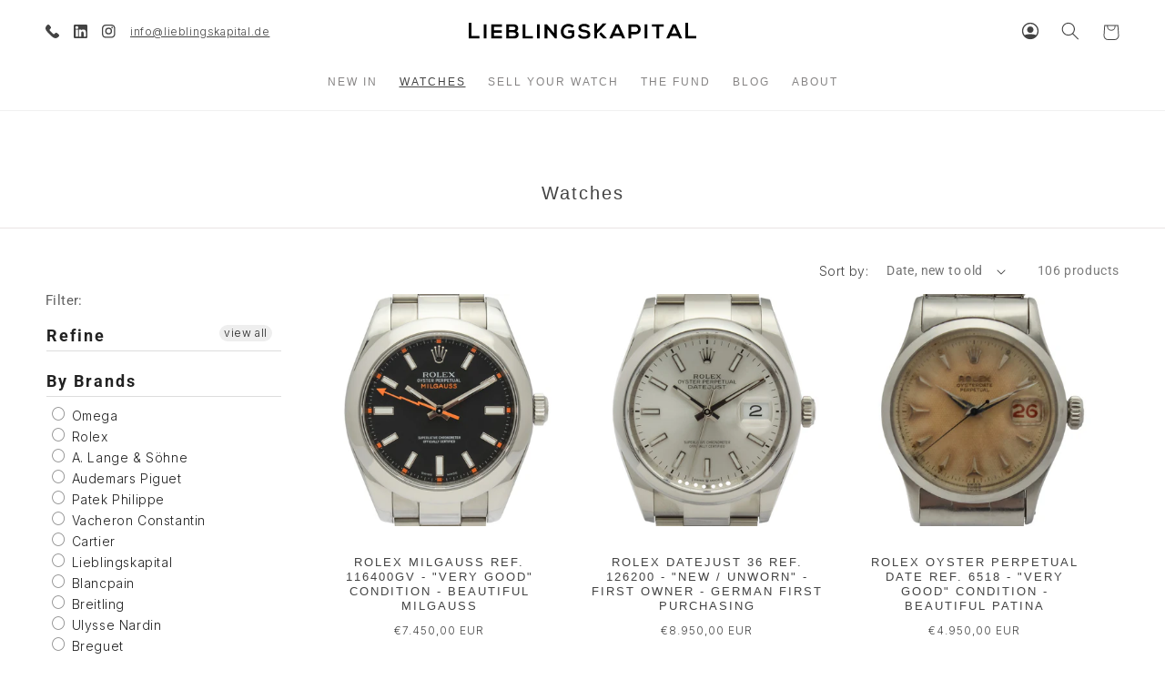

--- FILE ---
content_type: text/html; charset=utf-8
request_url: https://lieblingskapital.de/collections/watches?page=3
body_size: 49337
content:
<!doctype html>
<html class="no-js" lang="en">
  <head>





    <meta charset="utf-8">
    <meta http-equiv="X-UA-Compatible" content="IE=edge">
    <meta name="viewport" content="width=device-width,initial-scale=1">
    <meta name="theme-color" content="">
    <link rel="canonical" href="https://lieblingskapital.de/collections/watches?page=3">
    <link rel="preconnect" href="https://cdn.shopify.com" crossorigin>
	
      <link rel="preload" as="font" href="//lieblingskapital.de/cdn/shop/t/1/assets/Gotham-Medium.woff2?v=131381692407224627901656576996" as="font" type="font/woff2" crossorigin="anonymous"><link rel="preconnect" href="https://fonts.shopifycdn.com" crossorigin><title>
      Watches
 &ndash; Page 3 &ndash; Lieblingskapital</title>
    
    

<meta property="og:site_name" content="Lieblingskapital">
<meta property="og:url" content="https://lieblingskapital.de/collections/watches?page=3">
<meta property="og:title" content="Watches">
<meta property="og:type" content="website">
<meta property="og:description" content="Lieblingskapital.de exclusive preowned luxury watches like Royal Oak, Jacob &amp; Co Uhr, and Rolex watches. Find your perfect timepiece with expert guidance!"><meta name="twitter:card" content="summary_large_image">
<meta name="twitter:title" content="Watches">
<meta name="twitter:description" content="Lieblingskapital.de exclusive preowned luxury watches like Royal Oak, Jacob &amp; Co Uhr, and Rolex watches. Find your perfect timepiece with expert guidance!">

    <script src="//lieblingskapital.de/cdn/shop/t/1/assets/global.js?v=121856716004955282291669718461" defer="defer"></script>
	
    
	<link rel="stylesheet" type="text/css" href="//cdn.jsdelivr.net/npm/slick-carousel@1.8.1/slick/slick.css"/>
    <script src="https://code.jquery.com/jquery-3.6.0.min.js" integrity="sha256-/xUj+3OJU5yExlq6GSYGSHk7tPXikynS7ogEvDej/m4=" crossorigin="anonymous"></script>
  	<script type="text/javascript" src="//cdn.jsdelivr.net/npm/slick-carousel@1.8.1/slick/slick.min.js"></script>
    
    <script>window.performance && window.performance.mark && window.performance.mark('shopify.content_for_header.start');</script><meta id="shopify-digital-wallet" name="shopify-digital-wallet" content="/60175843380/digital_wallets/dialog">
<link rel="alternate" type="application/atom+xml" title="Feed" href="/collections/watches.atom" />
<link rel="prev" href="/collections/watches?page=2">
<link rel="next" href="/collections/watches?page=4">
<link rel="alternate" type="application/json+oembed" href="https://lieblingskapital.de/collections/watches.oembed?page=3">
<script async="async" src="/checkouts/internal/preloads.js?locale=en-DE"></script>
<script id="shopify-features" type="application/json">{"accessToken":"e336fd75c455bb3652c4639244e602da","betas":["rich-media-storefront-analytics"],"domain":"lieblingskapital.de","predictiveSearch":true,"shopId":60175843380,"locale":"en"}</script>
<script>var Shopify = Shopify || {};
Shopify.shop = "lieblings-kapital.myshopify.com";
Shopify.locale = "en";
Shopify.currency = {"active":"EUR","rate":"1.0"};
Shopify.country = "DE";
Shopify.theme = {"name":"Dawn","id":126493392948,"schema_name":"Dawn","schema_version":"6.0.2","theme_store_id":887,"role":"main"};
Shopify.theme.handle = "null";
Shopify.theme.style = {"id":null,"handle":null};
Shopify.cdnHost = "lieblingskapital.de/cdn";
Shopify.routes = Shopify.routes || {};
Shopify.routes.root = "/";</script>
<script type="module">!function(o){(o.Shopify=o.Shopify||{}).modules=!0}(window);</script>
<script>!function(o){function n(){var o=[];function n(){o.push(Array.prototype.slice.apply(arguments))}return n.q=o,n}var t=o.Shopify=o.Shopify||{};t.loadFeatures=n(),t.autoloadFeatures=n()}(window);</script>
<script id="shop-js-analytics" type="application/json">{"pageType":"collection"}</script>
<script defer="defer" async type="module" src="//lieblingskapital.de/cdn/shopifycloud/shop-js/modules/v2/client.init-shop-cart-sync_BdyHc3Nr.en.esm.js"></script>
<script defer="defer" async type="module" src="//lieblingskapital.de/cdn/shopifycloud/shop-js/modules/v2/chunk.common_Daul8nwZ.esm.js"></script>
<script type="module">
  await import("//lieblingskapital.de/cdn/shopifycloud/shop-js/modules/v2/client.init-shop-cart-sync_BdyHc3Nr.en.esm.js");
await import("//lieblingskapital.de/cdn/shopifycloud/shop-js/modules/v2/chunk.common_Daul8nwZ.esm.js");

  window.Shopify.SignInWithShop?.initShopCartSync?.({"fedCMEnabled":true,"windoidEnabled":true});

</script>
<script>(function() {
  var isLoaded = false;
  function asyncLoad() {
    if (isLoaded) return;
    isLoaded = true;
    var urls = ["https:\/\/candyrack.ds-cdn.com\/static\/main.js?shop=lieblings-kapital.myshopify.com"];
    for (var i = 0; i < urls.length; i++) {
      var s = document.createElement('script');
      s.type = 'text/javascript';
      s.async = true;
      s.src = urls[i];
      var x = document.getElementsByTagName('script')[0];
      x.parentNode.insertBefore(s, x);
    }
  };
  if(window.attachEvent) {
    window.attachEvent('onload', asyncLoad);
  } else {
    window.addEventListener('load', asyncLoad, false);
  }
})();</script>
<script id="__st">var __st={"a":60175843380,"offset":3600,"reqid":"c698650f-370c-4d28-b5b3-e4cd65333561-1768992177","pageurl":"lieblingskapital.de\/collections\/watches?page=3","u":"1f01a8034fa4","p":"collection","rtyp":"collection","rid":274529091636};</script>
<script>window.ShopifyPaypalV4VisibilityTracking = true;</script>
<script id="captcha-bootstrap">!function(){'use strict';const t='contact',e='account',n='new_comment',o=[[t,t],['blogs',n],['comments',n],[t,'customer']],c=[[e,'customer_login'],[e,'guest_login'],[e,'recover_customer_password'],[e,'create_customer']],r=t=>t.map((([t,e])=>`form[action*='/${t}']:not([data-nocaptcha='true']) input[name='form_type'][value='${e}']`)).join(','),a=t=>()=>t?[...document.querySelectorAll(t)].map((t=>t.form)):[];function s(){const t=[...o],e=r(t);return a(e)}const i='password',u='form_key',d=['recaptcha-v3-token','g-recaptcha-response','h-captcha-response',i],f=()=>{try{return window.sessionStorage}catch{return}},m='__shopify_v',_=t=>t.elements[u];function p(t,e,n=!1){try{const o=window.sessionStorage,c=JSON.parse(o.getItem(e)),{data:r}=function(t){const{data:e,action:n}=t;return t[m]||n?{data:e,action:n}:{data:t,action:n}}(c);for(const[e,n]of Object.entries(r))t.elements[e]&&(t.elements[e].value=n);n&&o.removeItem(e)}catch(o){console.error('form repopulation failed',{error:o})}}const l='form_type',E='cptcha';function T(t){t.dataset[E]=!0}const w=window,h=w.document,L='Shopify',v='ce_forms',y='captcha';let A=!1;((t,e)=>{const n=(g='f06e6c50-85a8-45c8-87d0-21a2b65856fe',I='https://cdn.shopify.com/shopifycloud/storefront-forms-hcaptcha/ce_storefront_forms_captcha_hcaptcha.v1.5.2.iife.js',D={infoText:'Protected by hCaptcha',privacyText:'Privacy',termsText:'Terms'},(t,e,n)=>{const o=w[L][v],c=o.bindForm;if(c)return c(t,g,e,D).then(n);var r;o.q.push([[t,g,e,D],n]),r=I,A||(h.body.append(Object.assign(h.createElement('script'),{id:'captcha-provider',async:!0,src:r})),A=!0)});var g,I,D;w[L]=w[L]||{},w[L][v]=w[L][v]||{},w[L][v].q=[],w[L][y]=w[L][y]||{},w[L][y].protect=function(t,e){n(t,void 0,e),T(t)},Object.freeze(w[L][y]),function(t,e,n,w,h,L){const[v,y,A,g]=function(t,e,n){const i=e?o:[],u=t?c:[],d=[...i,...u],f=r(d),m=r(i),_=r(d.filter((([t,e])=>n.includes(e))));return[a(f),a(m),a(_),s()]}(w,h,L),I=t=>{const e=t.target;return e instanceof HTMLFormElement?e:e&&e.form},D=t=>v().includes(t);t.addEventListener('submit',(t=>{const e=I(t);if(!e)return;const n=D(e)&&!e.dataset.hcaptchaBound&&!e.dataset.recaptchaBound,o=_(e),c=g().includes(e)&&(!o||!o.value);(n||c)&&t.preventDefault(),c&&!n&&(function(t){try{if(!f())return;!function(t){const e=f();if(!e)return;const n=_(t);if(!n)return;const o=n.value;o&&e.removeItem(o)}(t);const e=Array.from(Array(32),(()=>Math.random().toString(36)[2])).join('');!function(t,e){_(t)||t.append(Object.assign(document.createElement('input'),{type:'hidden',name:u})),t.elements[u].value=e}(t,e),function(t,e){const n=f();if(!n)return;const o=[...t.querySelectorAll(`input[type='${i}']`)].map((({name:t})=>t)),c=[...d,...o],r={};for(const[a,s]of new FormData(t).entries())c.includes(a)||(r[a]=s);n.setItem(e,JSON.stringify({[m]:1,action:t.action,data:r}))}(t,e)}catch(e){console.error('failed to persist form',e)}}(e),e.submit())}));const S=(t,e)=>{t&&!t.dataset[E]&&(n(t,e.some((e=>e===t))),T(t))};for(const o of['focusin','change'])t.addEventListener(o,(t=>{const e=I(t);D(e)&&S(e,y())}));const B=e.get('form_key'),M=e.get(l),P=B&&M;t.addEventListener('DOMContentLoaded',(()=>{const t=y();if(P)for(const e of t)e.elements[l].value===M&&p(e,B);[...new Set([...A(),...v().filter((t=>'true'===t.dataset.shopifyCaptcha))])].forEach((e=>S(e,t)))}))}(h,new URLSearchParams(w.location.search),n,t,e,['guest_login'])})(!0,!0)}();</script>
<script integrity="sha256-4kQ18oKyAcykRKYeNunJcIwy7WH5gtpwJnB7kiuLZ1E=" data-source-attribution="shopify.loadfeatures" defer="defer" src="//lieblingskapital.de/cdn/shopifycloud/storefront/assets/storefront/load_feature-a0a9edcb.js" crossorigin="anonymous"></script>
<script data-source-attribution="shopify.dynamic_checkout.dynamic.init">var Shopify=Shopify||{};Shopify.PaymentButton=Shopify.PaymentButton||{isStorefrontPortableWallets:!0,init:function(){window.Shopify.PaymentButton.init=function(){};var t=document.createElement("script");t.src="https://lieblingskapital.de/cdn/shopifycloud/portable-wallets/latest/portable-wallets.en.js",t.type="module",document.head.appendChild(t)}};
</script>
<script data-source-attribution="shopify.dynamic_checkout.buyer_consent">
  function portableWalletsHideBuyerConsent(e){var t=document.getElementById("shopify-buyer-consent"),n=document.getElementById("shopify-subscription-policy-button");t&&n&&(t.classList.add("hidden"),t.setAttribute("aria-hidden","true"),n.removeEventListener("click",e))}function portableWalletsShowBuyerConsent(e){var t=document.getElementById("shopify-buyer-consent"),n=document.getElementById("shopify-subscription-policy-button");t&&n&&(t.classList.remove("hidden"),t.removeAttribute("aria-hidden"),n.addEventListener("click",e))}window.Shopify?.PaymentButton&&(window.Shopify.PaymentButton.hideBuyerConsent=portableWalletsHideBuyerConsent,window.Shopify.PaymentButton.showBuyerConsent=portableWalletsShowBuyerConsent);
</script>
<script data-source-attribution="shopify.dynamic_checkout.cart.bootstrap">document.addEventListener("DOMContentLoaded",(function(){function t(){return document.querySelector("shopify-accelerated-checkout-cart, shopify-accelerated-checkout")}if(t())Shopify.PaymentButton.init();else{new MutationObserver((function(e,n){t()&&(Shopify.PaymentButton.init(),n.disconnect())})).observe(document.body,{childList:!0,subtree:!0})}}));
</script>
<script id="sections-script" data-sections="header,footer" defer="defer" src="//lieblingskapital.de/cdn/shop/t/1/compiled_assets/scripts.js?v=3397"></script>
<script>window.performance && window.performance.mark && window.performance.mark('shopify.content_for_header.end');</script>

    <style data-shopify>
      @font-face {
  font-family: Roboto;
  font-weight: 400;
  font-style: normal;
  font-display: swap;
  src: url("//lieblingskapital.de/cdn/fonts/roboto/roboto_n4.2019d890f07b1852f56ce63ba45b2db45d852cba.woff2") format("woff2"),
       url("//lieblingskapital.de/cdn/fonts/roboto/roboto_n4.238690e0007583582327135619c5f7971652fa9d.woff") format("woff");
}

      @font-face {
  font-family: Roboto;
  font-weight: 700;
  font-style: normal;
  font-display: swap;
  src: url("//lieblingskapital.de/cdn/fonts/roboto/roboto_n7.f38007a10afbbde8976c4056bfe890710d51dec2.woff2") format("woff2"),
       url("//lieblingskapital.de/cdn/fonts/roboto/roboto_n7.94bfdd3e80c7be00e128703d245c207769d763f9.woff") format("woff");
}

      @font-face {
  font-family: Roboto;
  font-weight: 400;
  font-style: italic;
  font-display: swap;
  src: url("//lieblingskapital.de/cdn/fonts/roboto/roboto_i4.57ce898ccda22ee84f49e6b57ae302250655e2d4.woff2") format("woff2"),
       url("//lieblingskapital.de/cdn/fonts/roboto/roboto_i4.b21f3bd061cbcb83b824ae8c7671a82587b264bf.woff") format("woff");
}

      @font-face {
  font-family: Roboto;
  font-weight: 700;
  font-style: italic;
  font-display: swap;
  src: url("//lieblingskapital.de/cdn/fonts/roboto/roboto_i7.7ccaf9410746f2c53340607c42c43f90a9005937.woff2") format("woff2"),
       url("//lieblingskapital.de/cdn/fonts/roboto/roboto_i7.49ec21cdd7148292bffea74c62c0df6e93551516.woff") format("woff");
}

      @font-face {
  font-family: Roboto;
  font-weight: 400;
  font-style: normal;
  font-display: swap;
  src: url("//lieblingskapital.de/cdn/fonts/roboto/roboto_n4.2019d890f07b1852f56ce63ba45b2db45d852cba.woff2") format("woff2"),
       url("//lieblingskapital.de/cdn/fonts/roboto/roboto_n4.238690e0007583582327135619c5f7971652fa9d.woff") format("woff");
}

      :root {
        --font-body-family: Roboto, sans-serif;
        --font-body-style: normal;
        --font-body-weight: 400;
        --font-body-weight-bold: 700;
        --font-heading-family: Roboto, sans-serif;
        --font-heading-style: normal;
        --font-heading-weight: 400;
        --font-body-scale: 1.0;
        --font-heading-scale: 1.0;
        --color-base-text: 67, 67, 67;
        --color-shadow: 67, 67, 67;
        --color-base-background-1: 255, 255, 255;
        --color-base-background-2: 247, 247, 247;
        --color-base-solid-button-labels: 255, 255, 255;
        --color-base-outline-button-labels: 67, 67, 67;
        --color-base-accent-1: 0, 0, 0;
        --color-base-accent-2: 41, 143, 194;
        --payment-terms-background-color: #ffffff;
        --gradient-base-background-1: #ffffff;
        --gradient-base-background-2: #f7f7f7;
        --gradient-base-accent-1: #000000;
        --gradient-base-accent-2: #298fc2;
        --media-padding: px;
        --media-border-opacity: 0.05;
        --media-border-width: 1px;
        --media-radius: 0px;
        --media-shadow-opacity: 0.0;
        --media-shadow-horizontal-offset: 0px;
        --media-shadow-vertical-offset: 4px;
        --media-shadow-blur-radius: 5px;
        --media-shadow-visible: 0;
        --page-width: 180rem;
        --page-width-margin: 0rem;
        --card-image-padding: 0.0rem;
        --card-corner-radius: 0.0rem;
        --card-text-alignment: left;
        --card-border-width: 0.0rem;
        --card-border-opacity: 0.1;
        --card-shadow-opacity: 0.0;
        --card-shadow-visible: 0;
        --card-shadow-horizontal-offset: 0.0rem;
        --card-shadow-vertical-offset: 0.4rem;
        --card-shadow-blur-radius: 0.5rem;
        --badge-corner-radius: 4.0rem;
        --popup-border-width: 1px;
        --popup-border-opacity: 0.1;
        --popup-corner-radius: 0px;
        --popup-shadow-opacity: 0.0;
        --popup-shadow-horizontal-offset: 0px;
        --popup-shadow-vertical-offset: 4px;
        --popup-shadow-blur-radius: 5px;
        --drawer-border-width: 1px;
        --drawer-border-opacity: 0.1;
        --drawer-shadow-opacity: 0.0;
        --drawer-shadow-horizontal-offset: 0px;
        --drawer-shadow-vertical-offset: 4px;
        --drawer-shadow-blur-radius: 5px;
        --spacing-sections-desktop: 0px;
        --spacing-sections-mobile: 0px;
        --grid-desktop-vertical-spacing: 8px;
        --grid-desktop-horizontal-spacing: 8px;
        --grid-mobile-vertical-spacing: 4px;
        --grid-mobile-horizontal-spacing: 4px;
        --text-boxes-border-opacity: 0.1;
        --text-boxes-border-width: 0px;
        --text-boxes-radius: 0px;
        --text-boxes-shadow-opacity: 0.0;
        --text-boxes-shadow-visible: 0;
        --text-boxes-shadow-horizontal-offset: 0px;
        --text-boxes-shadow-vertical-offset: 4px;
        --text-boxes-shadow-blur-radius: 5px;
        --buttons-radius: 0px;
        --buttons-radius-outset: 0px;
        --buttons-border-width: 1px;
        --buttons-border-opacity: 1.0;
        --buttons-shadow-opacity: 0.0;
        --buttons-shadow-visible: 0;
        --buttons-shadow-horizontal-offset: 0px;
        --buttons-shadow-vertical-offset: 4px;
        --buttons-shadow-blur-radius: 5px;
        --buttons-border-offset: 0px;
        --inputs-radius: 0px;
        --inputs-border-width: 1px;
        --inputs-border-opacity: 0.55;
        --inputs-shadow-opacity: 0.0;
        --inputs-shadow-horizontal-offset: 0px;
        --inputs-margin-offset: 0px;
        --inputs-shadow-vertical-offset: 4px;
        --inputs-shadow-blur-radius: 5px;
        --inputs-radius-outset: 0px;
        --variant-pills-radius: 40px;
        --variant-pills-border-width: 1px;
        --variant-pills-border-opacity: 0.55;
        --variant-pills-shadow-opacity: 0.0;
        --variant-pills-shadow-horizontal-offset: 0px;
        --variant-pills-shadow-vertical-offset: 4px;
        --variant-pills-shadow-blur-radius: 5px;
      }
      *,
      *::before,
      *::after {
        box-sizing: inherit;
      }
      html {
        box-sizing: border-box;
        font-size: calc(var(--font-body-scale) * 62.5%);
        height: 100%;
      }
      body {
        display: grid;
        grid-template-rows: auto auto 1fr auto;
        grid-template-columns: 100%;
        min-height: 100%;
        margin: 0;
        font-size: 1.5rem;
        letter-spacing: 0.06rem;
        line-height: calc(1 + 0.8 / var(--font-body-scale));
        font-family: var(--font-body-family);
        font-style: var(--font-body-style);
        font-weight: var(--font-body-weight);
      }
      @media screen and (min-width: 750px) {
        body {
          font-size: 1.6rem;
        }
      }
    </style>
    <link href="//lieblingskapital.de/cdn/shop/t/1/assets/base.css?v=49844023175608542931687791633" rel="stylesheet" type="text/css" media="all" />
<link rel="preload" as="font" href="//lieblingskapital.de/cdn/fonts/roboto/roboto_n4.2019d890f07b1852f56ce63ba45b2db45d852cba.woff2" type="font/woff2" crossorigin><link rel="preload" as="font" href="//lieblingskapital.de/cdn/fonts/roboto/roboto_n4.2019d890f07b1852f56ce63ba45b2db45d852cba.woff2" type="font/woff2" crossorigin><link rel="stylesheet" href="//lieblingskapital.de/cdn/shop/t/1/assets/component-predictive-search.css?v=165644661289088488651656407596" media="print" onload="this.media='all'"><script>document.documentElement.className = document.documentElement.className.replace('no-js', 'js');
    if (Shopify.designMode) {
      document.documentElement.classList.add('shopify-design-mode');
    }
    </script>
  
        
        <div id="shopify-section-filter-menu-settings" class="shopify-section"><style type="text/css">
/*  Filter Menu Color and Image Section CSS */</style>
<link href="//lieblingskapital.de/cdn/shop/t/1/assets/filter-menu.scss.css?v=117680545805137477171716900920" rel="stylesheet" type="text/css" media="all" />
<script src="//lieblingskapital.de/cdn/shop/t/1/assets/filter-menu.js?v=79298749081961657871657092946" type="text/javascript"></script>





</div>
<!-- BEGIN app block: shopify://apps/complianz-gdpr-cookie-consent/blocks/bc-block/e49729f0-d37d-4e24-ac65-e0e2f472ac27 -->

    
    
    
<link id='complianz-css' rel="stylesheet" href=https://cdn.shopify.com/extensions/019a2fb2-ee57-75e6-ac86-acfd14822c1d/gdpr-legal-cookie-74/assets/complainz.css media="print" onload="this.media='all'">
    <style>
        #Compliance-iframe.Compliance-iframe-branded > div.purposes-header,
        #Compliance-iframe.Compliance-iframe-branded > div.cmplc-cmp-header,
        #purposes-container > div.purposes-header,
        #Compliance-cs-banner .Compliance-cs-brand {
            background-color: #FFFFFF !important;
            color: #0A0A0A!important;
        }
        #Compliance-iframe.Compliance-iframe-branded .purposes-header .cmplc-btn-cp ,
        #Compliance-iframe.Compliance-iframe-branded .purposes-header .cmplc-btn-cp:hover,
        #Compliance-iframe.Compliance-iframe-branded .purposes-header .cmplc-btn-back:hover  {
            background-color: #ffffff !important;
            opacity: 1 !important;
        }
        #Compliance-cs-banner .cmplc-toggle .cmplc-toggle-label {
            color: #FFFFFF!important;
        }
        #Compliance-iframe.Compliance-iframe-branded .purposes-header .cmplc-btn-cp:hover,
        #Compliance-iframe.Compliance-iframe-branded .purposes-header .cmplc-btn-back:hover {
            background-color: #0A0A0A!important;
            color: #FFFFFF!important;
        }
        #Compliance-cs-banner #Compliance-cs-title {
            font-size: 14px !important;
        }
        #Compliance-cs-banner .Compliance-cs-content,
        #Compliance-cs-title,
        .cmplc-toggle-checkbox.granular-control-checkbox span {
            background-color: #FFFFFF !important;
            color: #0A0A0A !important;
            font-size: 14px !important;
        }
        #Compliance-cs-banner .Compliance-cs-close-btn {
            font-size: 14px !important;
            background-color: #FFFFFF !important;
        }
        #Compliance-cs-banner .Compliance-cs-opt-group {
            color: #FFFFFF !important;
        }
        #Compliance-cs-banner .Compliance-cs-opt-group button,
        .Compliance-alert button.Compliance-button-cancel {
            background-color: #007BBC!important;
            color: #FFFFFF!important;
        }
        #Compliance-cs-banner .Compliance-cs-opt-group button.Compliance-cs-accept-btn,
        #Compliance-cs-banner .Compliance-cs-opt-group button.Compliance-cs-btn-primary,
        .Compliance-alert button.Compliance-button-confirm {
            background-color: #007BBC !important;
            color: #FFFFFF !important;
        }
        #Compliance-cs-banner .Compliance-cs-opt-group button.Compliance-cs-reject-btn {
            background-color: #007BBC!important;
            color: #FFFFFF!important;
        }

        #Compliance-cs-banner .Compliance-banner-content button {
            cursor: pointer !important;
            color: currentColor !important;
            text-decoration: underline !important;
            border: none !important;
            background-color: transparent !important;
            font-size: 100% !important;
            padding: 0 !important;
        }

        #Compliance-cs-banner .Compliance-cs-opt-group button {
            border-radius: 4px !important;
            padding-block: 10px !important;
        }
        @media (min-width: 640px) {
            #Compliance-cs-banner.Compliance-cs-default-floating:not(.Compliance-cs-top):not(.Compliance-cs-center) .Compliance-cs-container, #Compliance-cs-banner.Compliance-cs-default-floating:not(.Compliance-cs-bottom):not(.Compliance-cs-center) .Compliance-cs-container, #Compliance-cs-banner.Compliance-cs-default-floating.Compliance-cs-center:not(.Compliance-cs-top):not(.Compliance-cs-bottom) .Compliance-cs-container {
                width: 560px !important;
            }
            #Compliance-cs-banner.Compliance-cs-default-floating:not(.Compliance-cs-top):not(.Compliance-cs-center) .Compliance-cs-opt-group, #Compliance-cs-banner.Compliance-cs-default-floating:not(.Compliance-cs-bottom):not(.Compliance-cs-center) .Compliance-cs-opt-group, #Compliance-cs-banner.Compliance-cs-default-floating.Compliance-cs-center:not(.Compliance-cs-top):not(.Compliance-cs-bottom) .Compliance-cs-opt-group {
                flex-direction: row !important;
            }
            #Compliance-cs-banner .Compliance-cs-opt-group button:not(:last-of-type),
            #Compliance-cs-banner .Compliance-cs-opt-group button {
                margin-right: 4px !important;
            }
            #Compliance-cs-banner .Compliance-cs-container .Compliance-cs-brand {
                position: absolute !important;
                inset-block-start: 6px;
            }
        }
        #Compliance-cs-banner.Compliance-cs-default-floating:not(.Compliance-cs-top):not(.Compliance-cs-center) .Compliance-cs-opt-group > div, #Compliance-cs-banner.Compliance-cs-default-floating:not(.Compliance-cs-bottom):not(.Compliance-cs-center) .Compliance-cs-opt-group > div, #Compliance-cs-banner.Compliance-cs-default-floating.Compliance-cs-center:not(.Compliance-cs-top):not(.Compliance-cs-bottom) .Compliance-cs-opt-group > div {
            flex-direction: row-reverse;
            width: 100% !important;
        }

        .Compliance-cs-brand-badge-outer, .Compliance-cs-brand-badge, #Compliance-cs-banner.Compliance-cs-default-floating.Compliance-cs-bottom .Compliance-cs-brand-badge-outer,
        #Compliance-cs-banner.Compliance-cs-default.Compliance-cs-bottom .Compliance-cs-brand-badge-outer,
        #Compliance-cs-banner.Compliance-cs-default:not(.Compliance-cs-left) .Compliance-cs-brand-badge-outer,
        #Compliance-cs-banner.Compliance-cs-default-floating:not(.Compliance-cs-left) .Compliance-cs-brand-badge-outer {
            display: none !important
        }

        #Compliance-cs-banner:not(.Compliance-cs-top):not(.Compliance-cs-bottom) .Compliance-cs-container.Compliance-cs-themed {
            flex-direction: row !important;
        }

        #Compliance-cs-banner #Compliance-cs-title,
        #Compliance-cs-banner #Compliance-cs-custom-title {
            justify-self: center !important;
            font-size: 14px !important;
            font-family: -apple-system,sans-serif !important;
            margin-inline: auto !important;
            width: 55% !important;
            text-align: center;
            font-weight: 600;
            visibility: unset;
        }

        @media (max-width: 640px) {
            #Compliance-cs-banner #Compliance-cs-title,
            #Compliance-cs-banner #Compliance-cs-custom-title {
                display: block;
            }
        }

        #Compliance-cs-banner .Compliance-cs-brand img {
            max-width: 110px !important;
            min-height: 32px !important;
        }
        #Compliance-cs-banner .Compliance-cs-container .Compliance-cs-brand {
            background: none !important;
            padding: 0px !important;
            margin-block-start:10px !important;
            margin-inline-start:16px !important;
        }

        #Compliance-cs-banner .Compliance-cs-opt-group button {
            padding-inline: 4px !important;
        }

    </style>
    
    
    
    

    <script type="text/javascript">
        function loadScript(src) {
            return new Promise((resolve, reject) => {
                const s = document.createElement("script");
                s.src = src;
                s.charset = "UTF-8";
                s.onload = resolve;
                s.onerror = reject;
                document.head.appendChild(s);
            });
        }

        function filterGoogleConsentModeURLs(domainsArray) {
            const googleConsentModeComplianzURls = [
                // 197, # Google Tag Manager:
                {"domain":"s.www.googletagmanager.com", "path":""},
                {"domain":"www.tagmanager.google.com", "path":""},
                {"domain":"www.googletagmanager.com", "path":""},
                {"domain":"googletagmanager.com", "path":""},
                {"domain":"tagassistant.google.com", "path":""},
                {"domain":"tagmanager.google.com", "path":""},

                // 2110, # Google Analytics 4:
                {"domain":"www.analytics.google.com", "path":""},
                {"domain":"www.google-analytics.com", "path":""},
                {"domain":"ssl.google-analytics.com", "path":""},
                {"domain":"google-analytics.com", "path":""},
                {"domain":"analytics.google.com", "path":""},
                {"domain":"region1.google-analytics.com", "path":""},
                {"domain":"region1.analytics.google.com", "path":""},
                {"domain":"*.google-analytics.com", "path":""},
                {"domain":"www.googletagmanager.com", "path":"/gtag/js?id=G"},
                {"domain":"googletagmanager.com", "path":"/gtag/js?id=UA"},
                {"domain":"www.googletagmanager.com", "path":"/gtag/js?id=UA"},
                {"domain":"googletagmanager.com", "path":"/gtag/js?id=G"},

                // 177, # Google Ads conversion tracking:
                {"domain":"googlesyndication.com", "path":""},
                {"domain":"media.admob.com", "path":""},
                {"domain":"gmodules.com", "path":""},
                {"domain":"ad.ytsa.net", "path":""},
                {"domain":"dartmotif.net", "path":""},
                {"domain":"dmtry.com", "path":""},
                {"domain":"go.channelintelligence.com", "path":""},
                {"domain":"googleusercontent.com", "path":""},
                {"domain":"googlevideo.com", "path":""},
                {"domain":"gvt1.com", "path":""},
                {"domain":"links.channelintelligence.com", "path":""},
                {"domain":"obrasilinteirojoga.com.br", "path":""},
                {"domain":"pcdn.tcgmsrv.net", "path":""},
                {"domain":"rdr.tag.channelintelligence.com", "path":""},
                {"domain":"static.googleadsserving.cn", "path":""},
                {"domain":"studioapi.doubleclick.com", "path":""},
                {"domain":"teracent.net", "path":""},
                {"domain":"ttwbs.channelintelligence.com", "path":""},
                {"domain":"wtb.channelintelligence.com", "path":""},
                {"domain":"youknowbest.com", "path":""},
                {"domain":"doubleclick.net", "path":""},
                {"domain":"redirector.gvt1.com", "path":""},

                //116, # Google Ads Remarketing
                {"domain":"googlesyndication.com", "path":""},
                {"domain":"media.admob.com", "path":""},
                {"domain":"gmodules.com", "path":""},
                {"domain":"ad.ytsa.net", "path":""},
                {"domain":"dartmotif.net", "path":""},
                {"domain":"dmtry.com", "path":""},
                {"domain":"go.channelintelligence.com", "path":""},
                {"domain":"googleusercontent.com", "path":""},
                {"domain":"googlevideo.com", "path":""},
                {"domain":"gvt1.com", "path":""},
                {"domain":"links.channelintelligence.com", "path":""},
                {"domain":"obrasilinteirojoga.com.br", "path":""},
                {"domain":"pcdn.tcgmsrv.net", "path":""},
                {"domain":"rdr.tag.channelintelligence.com", "path":""},
                {"domain":"static.googleadsserving.cn", "path":""},
                {"domain":"studioapi.doubleclick.com", "path":""},
                {"domain":"teracent.net", "path":""},
                {"domain":"ttwbs.channelintelligence.com", "path":""},
                {"domain":"wtb.channelintelligence.com", "path":""},
                {"domain":"youknowbest.com", "path":""},
                {"domain":"doubleclick.net", "path":""},
                {"domain":"redirector.gvt1.com", "path":""}
            ];

            if (!Array.isArray(domainsArray)) { 
                return [];
            }

            const blockedPairs = new Map();
            for (const rule of googleConsentModeComplianzURls) {
                if (!blockedPairs.has(rule.domain)) {
                    blockedPairs.set(rule.domain, new Set());
                }
                blockedPairs.get(rule.domain).add(rule.path);
            }

            return domainsArray.filter(item => {
                const paths = blockedPairs.get(item.d);
                return !(paths && paths.has(item.p));
            });
        }

        function setupAutoblockingByDomain() {
            // autoblocking by domain
            const autoblockByDomainArray = [];
            const prefixID = '10000' // to not get mixed with real metis ids
            let cmpBlockerDomains = []
            let cmpCmplcVendorsPurposes = {}
            let counter = 1
            for (const object of autoblockByDomainArray) {
                cmpBlockerDomains.push({
                    d: object.d,
                    p: object.path,
                    v: prefixID + counter,
                });
                counter++;
            }
            
            counter = 1
            for (const object of autoblockByDomainArray) {
                cmpCmplcVendorsPurposes[prefixID + counter] = object?.p ?? '1';
                counter++;
            }

            Object.defineProperty(window, "cmp_cmplc_vendors_purposes", {
                get() {
                    return cmpCmplcVendorsPurposes;
                },
                set(value) {
                    cmpCmplcVendorsPurposes = { ...cmpCmplcVendorsPurposes, ...value };
                }
            });
            const basicGmc = true;


            Object.defineProperty(window, "cmp_importblockerdomains", {
                get() {
                    if (basicGmc) {
                        return filterGoogleConsentModeURLs(cmpBlockerDomains);
                    }
                    return cmpBlockerDomains;
                },
                set(value) {
                    cmpBlockerDomains = [ ...cmpBlockerDomains, ...value ];
                }
            });
        }

        function enforceRejectionRecovery() {
            const base = (window._cmplc = window._cmplc || {});
            const featuresHolder = {};

            function lockFlagOn(holder) {
                const desc = Object.getOwnPropertyDescriptor(holder, 'rejection_recovery');
                if (!desc) {
                    Object.defineProperty(holder, 'rejection_recovery', {
                        get() { return true; },
                        set(_) { /* ignore */ },
                        enumerable: true,
                        configurable: false
                    });
                }
                return holder;
            }

            Object.defineProperty(base, 'csFeatures', {
                configurable: false,
                enumerable: true,
                get() {
                    return featuresHolder;
                },
                set(obj) {
                    if (obj && typeof obj === 'object') {
                        Object.keys(obj).forEach(k => {
                            if (k !== 'rejection_recovery') {
                                featuresHolder[k] = obj[k];
                            }
                        });
                    }
                    // we lock it, it won't try to redefine
                    lockFlagOn(featuresHolder);
                }
            });

            // Ensure an object is exposed even if read early
            if (!('csFeatures' in base)) {
                base.csFeatures = {};
            } else {
                // If someone already set it synchronously, merge and lock now.
                base.csFeatures = base.csFeatures;
            }
        }

        function splitDomains(joinedString) {
            if (!joinedString) {
                return []; // empty string -> empty array
            }
            return joinedString.split(";");
        }

        function setupWhitelist() {
            // Whitelist by domain:
            const whitelistString = "";
            const whitelist_array = [...splitDomains(whitelistString)];
            if (Array.isArray(window?.cmp_block_ignoredomains)) {
                window.cmp_block_ignoredomains = [...whitelist_array, ...window.cmp_block_ignoredomains];
            }
        }

        async function initCompliance() {
            const currentCsConfiguration = {"siteId":4386314,"cookiePolicyIds":{"en":25471248},"banner":{"acceptButtonDisplay":true,"rejectButtonDisplay":true,"customizeButtonDisplay":true,"position":"float-center","backgroundOverlay":false,"fontSize":"14px","content":"","acceptButtonCaption":"","rejectButtonCaption":"","customizeButtonCaption":"","backgroundColor":"#FFFFFF","textColor":"#0A0A0A","acceptButtonColor":"#007BBC","acceptButtonCaptionColor":"#FFFFFF","rejectButtonColor":"#007BBC","rejectButtonCaptionColor":"#FFFFFF","customizeButtonColor":"#007BBC","customizeButtonCaptionColor":"#FFFFFF","logo":"data:image\/png;base64,[base64]\/wDyrrnGiSdTUJHPvrbp1\/5iKRjQSsGlouqG7eam5uTVRwLt+pzmAQtN91jpnn7XW\/p6qGZvus\/Ze6\/NbVb\/svdf+rT6fmI\/wQQABBBBAAIGgBT4XdO\/[base64]\/8i+9qOyCc5teLL5wtccdkX5MavXHv+r\/g5YAESekLBe3R5lRz98C8Jna04p1lR\/k35bw9NLs7JOWuqBNqOnJBpK6rlneZDqRp3Pgc74IrLZGdlRT4PybGKLEBCTygAJ0+dllOn4r5C\/+QTrpUSmk6pPk378Q9E\/wfyrn2tqXZwGfzgK\/tK9VOl8o1R17schraeCfAM3bOA0B0EEOhe4GDHcZlSuZVk3j1Rj38ZMqCfbHlihtwz7sYev8sXwhLgCj2seNFbBFIr0HzoiJStqyeZO8wATeYbvztNHrhttMNRaOqrAAnd18jQLwQQOCugyXz2+gZ5c2\/L2d\/xQ24CA\/tdLlseny733jIqt4Z8OxgBEnowoaKjCKRToKXjmJSvr5c39pDMbWfAgCsul\/pF5XLX2BG2h6BdAAIk9ACCRBcRSKtA+7EPZPqKGm6zO0yA\/iaZNy4pl0k3kcwdGINoSkIPIkx0EoH0CRw+9r5MXaoL4NrSN\/g8jfiq\/lfItidnkszz5On7YVjl7nuE6B8CKRTY335UHlm2jWTuEPuhZgHcZvPMfPL4kQ5HoWlIAlyhhxQt+opACgT2mQVwFWYB3FtNrSkYbWGGqFfmG+dOk\/tvHS19+hTmHBzVPwESun8xoUcIpFZg\/+GjJpnXy+9ZAGc9B\/r3vUyq5pWYK\/OvWR+DhmEKkNDDjBu9RiA6AS3nWrqmVv7w3sHoxpbUgDLlXJdUyMSbhid1Ss7jkQAJ3aNg0BUE0irQVc6VZ+Yu8R9kyrnWLigjmbsgBt6WRXGBB5DuIxC6wMFOLee6hQVwDoHUCnC6mv3um3k1zYEx+KZcoQcfQgaAQLgCzYdNOde1Ws6VV9Nso5gt53r\/[base64]\/iH8tjTVRSNcWAf2O9yqV9ULiRzB8QUNWVRXIqCzVARSEqgtfOEPEw5VyduXQCnu6bdNZZyrk6QKWrMFXqKgs1QEUhCoNlsgVq2tpb3zB2wNZlvMvuZ33cLC+AcGFPXlISeupAzYAQKJ9C1mr2BZ+YOxIMo5+qgl+6mJPR0x5\/RI5A3Acq5ulPqfua1C0w513GUc3XXTN8RSOjpizkjRiDvAloBbsYqU861qTXvx07LATOr2SvnyMQxw9IyZMaZZwESep5BORwCaRNoN7XZpy7bRjJ3CPxgUzSm2iyAI5k7INJUWOXOJEAAAWuBlo5jMmXpVpK5taCILoDbYsq5Th7\/NYej0BQBEa7QmQUIIGAloAvgdAtUdk2z4ss0GpIp5zpNHrhttP1BaInAGQESOlMBAQRyFmg2ybyC\/cxzdju\/ge5nvvVMOdfzf8\/PCNgKkNBt5WiHQEoFDnaYcq7r6s2raS0pFXAftibzxiXlMukmisa4a3KErAAJPSvBfxFAoEeB9uMfyLQV1dxm71Gq+y8MNMm8YTHJvHsh\/mIrwKI4WznaIZAygbYjJ2RKppxra8pGnr\/h6gK46vklMolyrvlD5UhnBbhCP0vBDwgg0J3AflPOtXSNlnNt6+4r\/L4HAU3mG00513vHU861Byr+bClAQreEoxkCaRHoKudaL394jy1QbWM++Mq+pjb7dLn\/1lHsZ26LSLseBUjoPRLxBQTSK6BX5rqa\/fd7WABnOwv6971MauaXyj3jeM\/c1pB2vRMgoffOiW8hkDqBQ0ffl5LV2+Utyrlax15rs++knKu1Hw1zEyCh5+bFtxFIhYCuZn9kmakAxzNz63jrbfZqc2VOOVdrQhrmKMAq9xzB+DoCsQtkyrlmVrOzAM421plyrk\/MkMncZrclpJ2FAFfoFmg0QSBWAa0Ap0VjuDK3j3BmNft3KedqL0hLWwESuq0c7RCITKD5sNZmb6ACnENcB\/a7XLaYK\/P7bhnpcBSaImAnQEK3c6MVAlEJ6G32cnNl\/[base64]\/RTQZL5zSYXcyQI4e0RaFkSAhF4QVg6KgH8CHcc\/lEeXV5ln5q3+dS6QHg3q11dqF84imQcSr7R1k1XuaYs4402lwMHO4\/[base64]\/cezMvx0ngQTeYvmAVwEynnmsbwRzNmEno0oWQgaRToOP6BPPY0C+BcYj\/QlHOtW1hGMndBpK0XApR+9SIMdAKB3AX0yvzhyi2sZs+d7mwLrQBXlSnnynvmZ1H4IVgBrtCDDR0dT7OAPjOftaaOZO4wCbrKuU6jnKuDIU39EiCh+xUPeoNAjwLZcq5sgdojVbdfGHRlX9k0t6ucK\/uZd8vEHwITIKEHFjC6m24Bfc+8wrya9vs91Ga3nQkDzAK42vmz5O5x7Jpma0g7PwVI6H7GhV4hcIGAVoCbaYrGvMV75hfY9PYXmsx3Vs6RiWOoANdbM74XjgAJPZxY0dMUC2ht9qlLt\/[base64]\/rYFPOdfPj06nNbk9Iy8AFSOiBB5Duhy+gV+aUc3WLoy6AqzHlXO+hnKsbJK2DFiChBx0+Oh+6wKGj70vJasq5usRRk\/nOJRVmP3PKubo40jZ8ARJ6+DFkBIEKtJtyro8so5yrS\/j0NrtemZPMXRRpG4sAq9xjiSTjCEqgpeOYTFm6hQVwDlEbasq5bnliBrfZHQxpGpcAV+hxxZPRBCBwrpxrWwC99bOLQ8xGK89\/d5rcf+toPztIrxAoggAJvQjonDK9ApRzdY+9PjPXK\/P7bh3lfjCOgEBEAiT0iILJUPwW0NvslHN1i5Em88Yl5TLpJorGuEnSOkYBEnqMUWVM3gnoArjpK6p5Zu4Qma5kPtskc2qzOzDSNGIBFsVFHFyG5oeAvprGAji3WOgWqDXzS0jmboy0jlyAK\/TIA8zwiiugRWNKVlPO1SUK2XKu993CM3MXR9rGL0BCjz\/GjLBIAplyrmY\/87eaDhapB+GfVt8z3zSX1ezhR5IRJCFAQk9CmXOkToByru4h73\/[base64]\/ICAmwAJ3c2P1ikUONB+VGas2s4COIfYZxfATR4\/0uEoNEUAgfMFSOjna\/AzAj0IZMu57mpq7eGb\/Lk7gcHmynzT3OnywG0sgOvOiN8jYCNAQrdRo00qBZrNRiu6mv33LICzjr8+M6+aVyKTTTlXPgggkF8BEnp+PTlapAKtnSekzJRzffM9Xk2zDXH\/Ky6XnZWzZeIYKsDZGtIOgUsJkNAvpcPfEDACHcc\/[base64]\/JhOAV0Ap8\/Md+1rTSdAHkatV+YbvzvNlHMdnYejcQgEELARIKHbqNEmGoHmw0dMOVf2M3cJqJZz1V3T7r2FjVZcHGmLgKsACd1VkPbBChw0RWPK1tbLm3tbgh1DsTvOfubFjgDnR+CcAAn9nAU\/pUig\/fgHMu3pKorGOMR8YL\/LpX5ROfuZOxjSFIF8ClApLp+aHCsIgbYjJ2RKJavZXYLVVc61RO4aO8LlMLRFAIE8CnCFnkdMDuW\/wH5TzrXU7JrGAjj7WGXLuWoFOD4IIOCPAAndn1jQkwILdJVzrZc\/sAWqtbSWc938+HShNrs1IQ0RKJgACb1gtBzYJ4H9ppyrrmb\/\/R4WwNnGZYDZz3z7glnmPXN2TbM1pB0ChRQgoRdSl2N7IaDlXEtWbZe3mlq96E+IndByrjuWzGYBXIjBo8+pESChpybU6RxoO+VcnQM\/+Mq+UjO\/lGTuLMkBECisAKvcC+vL0Yso0NJxTKYs3cKraQ4xGGrKuW55YgblXB0MaYpAUgJcoSclzXkSFThXzpXa7LbwV\/[base64]\/ToQpq+AWXKua7Wcq4sgLONfrac632Uc7UlpB0CRRcgoRc9BHTAReBsOdemgy6HSXVbfc9809xp8sBtrGZP9URg8MELkNCDD2F6B6BX5pRzdYt\/[base64]\/czn75Cy7nyzNx2CgwwyXzHkgr2M7cFpB0CgQiwKC6QQKWxm5lyruxn7hT6q0w515r5s0jmToo0RiAMAa7Qw4hT6nqpRWNKVm\/nytwh8plyrqYC3L3j2QLVgZGmCAQjQEIPJlTp6Wi2nOtbTa3pGXSeR6pX5pRzzTMqh0PAcwESuucBSlv3KOfqHnFdAFdldk2bPJ5yru6aHAGBcARI6OHEKhU9\/X9\/\/Ug6Tvw5FWMtxCC1NvsLlRUyccywQhyeYyKAgMcCLIrzODhp7NrIr\/5dpr74tYP7p3H4TmMeZHZNa1hURjJ3UqQxAuEKkNDDjV20PR83\/CuZ16xI6r0PsS6A22bKud598429b8Q3EUAgKgESelThjGcwt9z4Vdlpbh1\/8aoB8QyqQCPJrGY35Vzvv3VUgc7AYRFAIAQBEnoIUUppH8eP+KrsMEn9S0MHpVSg52EPNOVcNz8+XR64bXTPX+YbCCAQtQAJPerwhj+4m83tdy1Zeh1J\/YJg6n7mdQvLMlfm1Ga\/gIdfIJA6ARJ66kIe1oB1D5FxI8wz9cWzhWfq52LXv6+Wc53NM\/NzJPyEQOoFSOipnwJhANw8\/MuZ2+8kdREtGqNX5nfeNDyM4NFLBBBIRICEnggzJ8mHwC36TN1sMpLmpK4L4PSZ+T3jKBqTjznFMRCISYCEHlM0UzAWXf3+wtI5ct2QgSkY7aeHqFfmGzOr2Uezn\/mnafgXAggYARI60yA4AX1PvdE8P07T6nd9Zr5t3kz5pwkk8+AmLB1GICEBEnpC0JwmvwKZ1e+Ly+WLKbhS1\/3M9a4Eu6bldw5xNARiEyChxxbRlIwns\/[base64]\/mNAjSwFdKHezKRPbaMrEhnj7vb9ZzU45V8vg0wwBBHgPnTkQl0DX6vcvZ95TD6mi3OArTTnXBZRzjWs2MhoEkhXgCj1Zb86WkEBIZWKHmtXsW56YLpPHU841oenBaRCIUoCEHmVYGZQKZMvE+lx8Rsu5Pj93mnlm7ucCuI9PnpLjH\/6FCYUAAgEIkNADCBJdtBfwuUysLoDb+uRMecAkcx\/3Mz956rRse+l3MnXpVtlzsN0+CLREAIFEBEjoiTBzkmIKaFKvN2VifdrQRRfAaT36+24Z6WUy\/+STTzLJfFXjy\/Iff9ovJau3y\/72o8UMI+dGAIEeBEjoPQDx5\/AFdKHc+DMbuvhQJnaguTLXbWAnebqfuSbzLT\/\/nSytfUk+Mrfc9bP7QLt8Z\/Fmae08nvk3\/w8BBPwTIKH7FxN6VCABH8rEZsq5zi\/xNpnrbfbNL\/5Wlm7\/uWhiP\/\/TdOiIfGvxJmlq6zz\/1\/yMAAKeCJDQPQkE3UhGQBfK7TAV5YrxSlu2nOu940clM9gcz6IL4Lb8\/LeysuEXcvozyTx7qL2tnTJz1Xb5UwvP1LMm\/BcBXwRI6L5Egn4kJqCvtP3QbEd63dBBiZ1zsCnnumluVzlXPxfAnco8M1+785dnb7N3h\/PH\/YekYn0DSb07IH6PQJEESOhFgue0xRUYq8\/UF5UnUvtd9zOvmV8qD9zm55X5qdOnZat5Zr56xyvynx993KvA7NrXKuXr6uQ9br\/3yosvIZCEAAk9CWXO4Z1Atkxsg1n9XsgysbqafWflHLlnnL9FY7a99O+youFl+evHJ3OK0zvNh+Sx5VVykIVyObnxZQQKJUBCL5Qsx\/VeoKtM7Fcy9dOvHTwg7\/3V2+z1C8tk4phheT92Pg542lyZ6wK4JTUvyslTXavZcz3u3tYOeXDhRjnQfizXpnwfAQTyLEBCzzMohwtPQLde1U1R8vlKmy6A2\/LEDG+vzDWBazJfXvevzgHbZ1a\/T11G8RlnSA6AgKMACd0RkOZxCOjqd10ol48ysdnV7A\/c5m85V33PXJ+Z216Zfzbquuq9fG297G45\/Nk\/8W8EEEhIgISeEDSn8V9A31PfYbZe\/ZLD6veB\/S7PXJn7msz1PfOtppyrrmbP9Zl5TxF8u7lN5pjV73t4pa0nKv6OQEEESOgFYeWgoQrofuq6UO66Ibm\/0qa12RvMynnfy7mubuz9avZc47hrX5uUrqmVZnMbng8CCCQrQEJP1puzeS5wbqFceU7FZzSZNy4pl0ljR3g5wmw512WZcq65rWbPdUDvHjgsD1duldYjJ3JtyvcRQMBBgITugEfTeAVu1tvvpt56b1a\/6xao28175pNu8jOZnzpTzrXSlHPtrgJcviPZdKhTHjKr33XBHB8EEEhGgISejDNnCVAgUybWrH6\/VJlYXQCnFeAmjx\/p5QjPL+f62drshe6wFp2ZsbKGinKFhub4CJwRIKEzFRC4hEBm9fuyf75omVi9Mt80d5qpAOfnfuaazHUB3Oqdr\/RYzvUSBE5\/6ioTy+p3J0QaI9BLARJ6L6H4WnoFbh72ZWk0C+XOX\/3ev+9lUvVUibfJXMu5agW4NebVtL9+VNhn5j3NDF0oN3tdg2gRGj4IIFA4ARJ64Ww5ckQC+kxdV7\/re+pam\/0FU851ssflXLU2u+6alu9X02xD+o55pW36ihpp6aCinK0h7RDoSeDzPX2BvyOAgEh29ftOs\/XqR2YDkwmjrveS5fTpTzK32XUBnG+fPQfb5aFFm+Tna\/5Fvnz1YN+6R38QCF6AK\/TgQ8gAkhTQ2+++JnOt+qb7meurab5+dNW7vtLG7XdfI0S\/QhYgoYccPfqOwBmBrtXsv5NVjS+LPj\/3+aNX6rPW1Mlu8746HwQQyJ8ACT1\/lhwJgaII6JV5ocq5FmpA+kx9zoYGXmkrFDDHTaUACT2VYWfQsQhooZjMq2lmNft\/mmf7IX109XvZ2jqKz4QUNPrqtQAJ3evw0DkELi2gq9mfrvuFfPRxcV9Nu3Qvu\/+rvqc+ZekWUyb2ePdf4i8IINArARJ6r5j4EgJ+Cehz8k3\/\/d9kSc2L3j8z70muqe2IPLhwE1fqPUHxdwR6ECCh9wDEnxHwTSCzAO7F38oK8555LJ8mysTGEkrGUUQBEnoR8Tk1ArkKnF\/OVX+O6dNVJrZBdrew+j2muDKW5ARI6MlZcyYEnAS6yrn+TtaY2uzFLufqNJBLNN61r5UysZfw4U8IXEqAhH4pHf6GgEcCmXKu5j3zWJN5llpfaZuxcrscaKdMbNaE\/yLQGwESem+U+A4CRRTQV9M2m2fmWs41ttvs3bH+ydx2\/9biTXKwk9Xv3RnxewQ+K0BC\/6wI\/0bAIwEtGrP5xX\/zupxrobi0TOx3lmyW99ilrVDEHDcyARJ6ZAFlOPEIZFazm\/fMVzW+EvyrabZR2XOwQ0rX1LJQzhaQdqkSIKGnKtwMNhSB88u5hlo0Jl\/W7zQfkjnrKRObL0+OE68ACT3e2DKyQAV0C9RtL\/27rAmwnGuhyLNlYvV9dT4IIHBxARL6xV34LQJFE9Da7Mvr\/lX+Gmg510LB6XvqjyzfZsrEnijUKTguAkELkNCDDh+dj0kgpnKuhYrLe62d8uCC56X58NFCnYLjIhCsAAk92NDR8ZgEMgvgXvydrKiPp5xroeLTZFa\/T3u6Sva0tBfqFBwXgSAFSOhBho1OxySgybxrC9SX5WPzmhqfngXePXBYytfXy27zXz4IINAlQEJnJiBQRIFTp06bBXBnyrnyzDynSLxt9lOv2NAg+mobHwQQECGhMwsQKKJA5\/sfSvUv\/mf05VwLRaxJvWR1jexv55l6oYw5bjgCJPRwYkVPIxS4dvAAqZ4\/[base64]\/kB2Ly1ko5xDgd5rb5LHlVSyUczCkaXgCJPTwYkaPUyAwYdT1UreoXK7mmbp1tPeafdQfXLiRV9qsBWkYmgAJPbSI0d\/UCNzx9Ruk+qkSVr87RHyfWf3+6LJtFJ9xMKRpOAIk9HBiRU9TKDDpphFSPa+EZ+oOsd9tar6Xr61joZyDIU3DECChhxEnepliAX2lrSHzTJ2FcrbT4G3zTH3Oei0Ty4Yutoa081+AhO5\/jOghAnK7eaaeWf1ORTnr2bDLlIktXV3L1qvWgjT0XYCE7nuE6B8CZwR09XvjEvNKG0ndek7oLm0PV26W1iMnrI9BQwR8FSCh+xoZ+oXARQS+Ya7Uty80ZWIHUSb2Ijy9+lVT2xF5yKx+b6JMbK+8+FI4AiT0cGJFTxHICNw5xpSJ1dXvJHXrGaE132eaMrF\/Mgvm+CAQiwAJPZZIMo5UCUwyC+Vq5pfKEG6\/W8f9j82HMvupk9StCWnomQAJ3bOA0B0Eeiswccww2VlZIVdTJra3ZBd8b1dTq5Svq5P3TBEaPgiELkBCDz2C9D\/VAiyUcw+\/bugybUWNtHQcdz8YR0CgiAIk9CLic2oE8iGgSb1ey8RypW7Nqe+nP7RooxzoOGZ9DBoiUGwBEnqxI8D5EciDwD9qmdj5lIl1odQysVMrt4rWgOeDQIgCJPQQo0afEbiIgJaJraJM7EVkev+rP5kr9bI1pkyseV+dDwKhCZDQQ4sY\/UXgEgK6+r1hURnFZy5h1NOfMmViNzTwSltPUPzdOwESunchoUMIuAncPvoGUya2gg1dHBi1TGyZ2dBFb8PzQSAUARJ6KJGinwjkIKAL5XZQJjYHsQu\/[base64]\/W4fIn0\/\/eHKLezSZk9IywIIkNALgMohEfBd4E5TUU7LxF496Erfu+pt\/\/Yc7JBSLRPbQplYb4OUso6R0FMWcIaLQFZAy8TWLTBlYlkolyXJ+b\/vNJuFcuspE5szHA0KIkBCLwgrB0UgDAHdpW3HYi0Ty+p324jpQjktE6vvq\/NBoJgCJPRi6nNuBDwQmDBKy8RWyBBWv1tHQ99Tf2TZVmk7csL6GDREwFWAhO4qSHsEIhDQ1e91C8vkmkGUibUN53ttnfLNBc9L8+GjtoegHQJOAiR0Jz4aIxCPwMQxw8xCOcrEukS0yax+n\/Z0tewx+6rzQSBpARJ60uKcDwGPBTJlYs3qd4rP2Afp3QOHZPa6Bla\/2xPS0lKAhG4JRzMEYhXQV9oadevVgbzSZhvjXftaM6vf95pX2\/ggkJQACT0pac6DQEAC38iUiTVJfQBJ3TZsuvp95qoaOdB+zPYQtEMgJwESek5cfBmB9Ah0lYnlPXWXiO82ZWK\/tXiTHOw87nIY2iLQKwESeq+Y+BIC6RToKhM7izKxDuHXMrHfXrLZlIntdDgKTRHoWYCE3rMR30Ag1QKUiXUPvz5LL11Ty37q7pQc4RICJPRL4PAnBBDoEtAysbULZlF8xmFCaJnYORsaRXdr44NAIQRI6IVQ5ZgIRChwx9eHyc5KXf1OmVjb8Orq9\/J1WiaW2++2hrTrXoCE3r0Nf0EAgc8I3DbyelP7fTZX6p9xyeWf7zSbMrHLt7FQLhc0vtsrARJ6r5j4EgIIqEAf838TzCtt9YvK5WreU7eeFLpA7qGFG2V\/O2VirRFpeIEACf0CEn6BAAI9CdxhdmmrfqqE1e89QV3i71om9lFzpU6Z2Esg8aecBEjoOXHxZQQQyAqcLRPLlXqWJOf\/7j7Qbp6p11MmNmc5GlxMgIR+MRV+hwACvRLQV9oazO13Fsr1iuuiX9KKcnPWN3ClflEdfpmLAAk9Fy2+iwACFwjcPtoslDP7qVP7\/QKaXv9il0nqJatreabeazG+eDGBPp+Yz8X+wO\/yK3DD1AVy7MP\/m9+Dena0MddfJ8O\/dI1nvYqnOzdcN1SeeOSf5PN\/8zdeDur\/vNMkJau2S+f7f\/ayfyF06vovDpWX1vyLXDd0UAjdpY+eCZDQEwpIGhJ6QpSpPc3n+vSRWf\/1DllZ8S257At\/66XD\/\/rDHpnzTKO0H\/vAy\/6F0Klh110tP17+z6LJnQ8CuQhwyz0XLb6LQBEFTpubaQ2\/\/t+yducv5aOTJ4vYk+5PnSkT++RMuWZQ\/+6\/xF8uKbC3tcPs0radinKXVOKPFxMgoV9Mhd8h4KnAqdOnpeoX\/0N+8LPfyMlTp7zspa5+r5lfSvEZh+j8cf+hzH7qu1sOOxyFpmkTIKGnLeKMN3iBjz4+Kd\/78avy7E9e9XYsE8domdgKis84REjLxM42r7SxS5sDYsqaktBTFnCGG4fAxydPyTM\/ek1W73jZ2wHpfuqNS0zt9wHUfrcNkpaJfezpKsrE2gKmrB0JPWUBZ7jxCOjt9+d+8rqse+FXoj\/7+NGkXreojCt1h+DoM\/UHTZnYA+3HHI5C0zQIkNDTEGXGGK2ALpR77ievybPmFryvC+V0l7bq+ZSJdZmE+0yZ2KnLtoomdz4IdCdAQu9Oht8jEIjAx2Zx3LM\/fT2zUE5vxfv4mXTTCKmeV0LxGYfg6D7qZWvrKBPrYBh7UxJ67BFmfKkQ0IVyz5or9e\/\/9DVvb793lYkt45m6w4zUMrEVpkysJnc+CHxWgIT+WRH+jUCgAprUn\/nxa2ax3K+9HcHto2+QHWb1Owvl7EOkSX3WmjrR2\/B8EDhfgIR+vgY\/IxC4gL6bvuFHr8qana+Ir1WddaHcjkpWv7tMtXcPHJIpS7dI25ETLoehbWQCJPTIAspwENBErqvfN5grdV+Lz0wYeb3ULixjP3WH6drUdkS+aVa\/c6XugBhZUxJ6ZAFlOAiogL7Gps\/UnzOL5Xxd\/a7FZ6rMQrlrBlMm1nbWNrV1yoyVNTxTtwWMrB0JPbKAMhwEsgK64l2TutdlYs1+6jVPlfJMPRs0i\/92lYmtl90HKBNrwRdVExJ6VOFkMAh8WuBcmdjXvH2mrlfqmWfqA6\/8dOf5V68FdD91Xf3Oe+q9JovyiyT0KMPKoBA4J9BVJvZVWfvCL8\/90rOf9Jn6jkyZWJK6bWjebm6T6StqpKWDinK2hqG3I6GHHkH6j0AvBPSZ+vfMK23rTFL3uUxs\/WLKxPYinN1+Zc\/Bdnlo0SaSerdCcf+BhB53fBkdAmcFdPX7s2b1u5aJ9bWi3D+a99QpE3s2ZFY\/6Kr3KUspE2uFF3gjEnrgAaT7COQioK+xaZnY7\/\/M39XvWiZWV79fzTP1XEL7qe9mysSa4jPsp\/4pluj\/QUKPPsQMEIFPC2TLxP7AJHZfb79PMqvfdZc2Ksp9Ona5\/Eufqc+hTGwuZMF\/l4QefAgZAAK5C3Stftcysa\/m3jihFnr7fccSUyZ2IPup25Lr6nfd0IXiM7aCYbUjoYcVL3qLQN4EdJc2rfu+esfLeTtmvg80YZQpE7u4QoYMIKnb2up76vpMvfXIcdtD0C4QARJ6IIGimwgUQkD3U\/\/+T38j63\/4S3\/LxJqkXqdlYgdRUc52DmhFuQcXbpJmNnSxJQyiHQk9iDDRSQQKJ9BVJvZ1\/8vEPmXKxJLUrSeCJvVpK6tlD1uvWhv63pCE7nuE6B8CCQicKxP7urevtOlCOX2ljYVy9hPi3f2HpXw9ZWLtBf1uSUL3Oz70DoHEBLIL5Z776Wuit+J9\/Nw5Zrg0akU5FspZh0f3U9cysXsOdlgfg4Z+CpDQ\/YwLvUKgKAJ6pf49U3hmvcdlYr8xSsvE6up3ysTaThJ9pW3mqho50E6ZWFtDH9uR0H2MCn1CoIgCJ0+dlmfOlIk9fdrPK\/UJI\/9BGheXU3zGYZ5o8ZlvLd4kBztZ\/e7A6FVTErpX4aAzCPghkC0T+70f\/9rbZ+p6pV49v5T91B2mjL6f\/p0lm+W91k6Ho9DUFwESui+RoB8IeCaQKRNrar\/7XSZ2uCkTO1OuHsTtd9vpo8\/SS9fUmjKx7baHoJ0nAiR0TwJBNxDwUeCjkyfNhi6vyQ9M7Xe9Fe\/jR2u\/1y6gTKxLbN7RMrEbGkRvw\/MJV4CEHm7s6DkCiQhkV7\/r7XdfP3d83ZSJrazgmbpDgHY1tWbKxOr76nzCFCChhxk3eo1AogK6+v0Zs\/rd5zKxt+lCOX2ljTKx1nNDy8Q+uryKhXLWgsVtSEIvrj9nRyAYAV3x\/pzZoW3dD3\/l5e33PkZSV7\/rLm1svWo\/rfa2dshDCzdK8+Gj9gehZVEESOhFYeekCIQpkEnq5pm6Fp\/R5+s+fu74+jBWvzsGpsmsfp\/2dJUpPsMzdUfKRJuT0BPl5mQIhC9wrkzsb7x9pS1TJnaeKRNL8RnrCffuAVMmdp0pE9ty2PoYNExWgISerDdnQyAKAV0o96wpPpMpE+tp8Zk7Te33xkXllIl1mHHnysRype7AmFhTEnpi1JwIgbgE9Jb790xSX\/+jX3k7sG+MPlMmloVy1jHSpF6yulb280zd2jCphiT0pKQ5DwIRCmjxmWd+9Kqs3fmKtxu6ZMrEsvrdafbtNrffv20qyrUeOeF0HBoXVoCEXlhfjo5A9AJaJlZXvz\/zI7\/LxG5fMIv91B1mo5aJfWjRRuE9dQfEAjcloRcYmMMjkAYBrSKnFeW+\/zN\/V7\/rM\/Wqp2aS1B0mpNZ8n7lqOwvlHAwL2ZSEXkhdjo1AigS6Vr+\/bsrE\/sbL99Q1FFomdvuCUhnCM3XrmanFZ+asb6RMrLVg4RqS0Atny5ERSJ1AV5nYV83V+qvejl3fU99pysTySpt9iHbtazWvtNWxS5s9YUFaktALwspBEUivQKZMrFko53OZWF0ot4OFck6T9J3mQ\/LYCsrEOiHmuTEJPc+gHA4BBEROnT4tz5mtV7VM7ClPd2nrKhNbztarDhN2r9l6VcvE7m8\/5nAUmuZLgISeL0mOgwACnxI4ravfzXvqevvd3zKxN0j1U6VyzeD+n+o7\/+i9gJaJfXTZNtHkzqe4AiT04vpzdgSiFvjYvKf+rHmlTRfK6a14Hz9aJraKMrFOodHysGWUiXUyzEdjEno+FDkGAgh0K5AtE\/[base64]\/u6t6vfJ47RhXKUiXWZsO+1dcqMldVUlHNBzLFtH\/O\/mP2895XjQHz\/+n\/sbjZXJH4uCPLdjv7FKfBfPv85GfX3X5TLvvC33g5QrzA7jn\/[base64]\/B+iN0+uXRPWCAAAAAElFTkSuQmCC","brandTextColor":"#0A0A0A","brandBackgroundColor":"#FFFFFF","applyStyles":"false"},"whitelabel":true};
            const preview_config = {"format_and_position":{"has_background_overlay":false,"position":"float-center"},"text":{"fontsize":"14px","content":{"main":"","accept":"","reject":"","learnMore":""}},"theme":{"setting_type":2,"standard":{"subtype":"light"},"color":{"selected_color":"Mint","selected_color_style":"neutral"},"custom":{"main":{"background":"#FFFFFF","text":"#0A0A0A"},"acceptButton":{"background":"#007BBC","text":"#FFFFFF"},"rejectButton":{"background":"#007BBC","text":"#FFFFFF"},"learnMoreButton":{"background":"#007BBC","text":"#FFFFFF"}},"logo":{"type":3,"add_from_url":{"url":"","brand_header_color":"#FFFFFF","brand_text_color":"#0A0A0A"},"upload":{"src":"data:image\/png;base64,[base64]\/wDyrrnGiSdTUJHPvrbp1\/5iKRjQSsGlouqG7eam5uTVRwLt+pzmAQtN91jpnn7XW\/p6qGZvus\/Ze6\/NbVb\/svdf+rT6fmI\/wQQABBBBAAIGgBT4XdO\/[base64]\/8i+9qOyCc5teLL5wtccdkX5MavXHv+r\/g5YAESekLBe3R5lRz98C8Jna04p1lR\/k35bw9NLs7JOWuqBNqOnJBpK6rlneZDqRp3Pgc74IrLZGdlRT4PybGKLEBCTygAJ0+dllOn4r5C\/+QTrpUSmk6pPk378Q9E\/wfyrn2tqXZwGfzgK\/tK9VOl8o1R17schraeCfAM3bOA0B0EEOhe4GDHcZlSuZVk3j1Rj38ZMqCfbHlihtwz7sYev8sXwhLgCj2seNFbBFIr0HzoiJStqyeZO8wATeYbvztNHrhttMNRaOqrAAnd18jQLwQQOCugyXz2+gZ5c2\/L2d\/xQ24CA\/tdLlseny733jIqt4Z8OxgBEnowoaKjCKRToKXjmJSvr5c39pDMbWfAgCsul\/pF5XLX2BG2h6BdAAIk9ACCRBcRSKtA+7EPZPqKGm6zO0yA\/iaZNy4pl0k3kcwdGINoSkIPIkx0EoH0CRw+9r5MXaoL4NrSN\/g8jfiq\/lfItidnkszz5On7YVjl7nuE6B8CKRTY335UHlm2jWTuEPuhZgHcZvPMfPL4kQ5HoWlIAlyhhxQt+opACgT2mQVwFWYB3FtNrSkYbWGGqFfmG+dOk\/tvHS19+hTmHBzVPwESun8xoUcIpFZg\/+GjJpnXy+9ZAGc9B\/r3vUyq5pWYK\/OvWR+DhmEKkNDDjBu9RiA6AS3nWrqmVv7w3sHoxpbUgDLlXJdUyMSbhid1Ss7jkQAJ3aNg0BUE0irQVc6VZ+Yu8R9kyrnWLigjmbsgBt6WRXGBB5DuIxC6wMFOLee6hQVwDoHUCnC6mv3um3k1zYEx+KZcoQcfQgaAQLgCzYdNOde1Ws6VV9Nso5gt53r\/[base64]\/iH8tjTVRSNcWAf2O9yqV9ULiRzB8QUNWVRXIqCzVARSEqgtfOEPEw5VyduXQCnu6bdNZZyrk6QKWrMFXqKgs1QEUhCoNlsgVq2tpb3zB2wNZlvMvuZ33cLC+AcGFPXlISeupAzYAQKJ9C1mr2BZ+YOxIMo5+qgl+6mJPR0x5\/RI5A3Acq5ulPqfua1C0w513GUc3XXTN8RSOjpizkjRiDvAloBbsYqU861qTXvx07LATOr2SvnyMQxw9IyZMaZZwESep5BORwCaRNoN7XZpy7bRjJ3CPxgUzSm2iyAI5k7INJUWOXOJEAAAWuBlo5jMmXpVpK5taCILoDbYsq5Th7\/NYej0BQBEa7QmQUIIGAloAvgdAtUdk2z4ss0GpIp5zpNHrhttP1BaInAGQESOlMBAQRyFmg2ybyC\/cxzdju\/ge5nvvVMOdfzf8\/PCNgKkNBt5WiHQEoFDnaYcq7r6s2raS0pFXAftibzxiXlMukmisa4a3KErAAJPSvBfxFAoEeB9uMfyLQV1dxm71Gq+y8MNMm8YTHJvHsh\/mIrwKI4WznaIZAygbYjJ2RKppxra8pGnr\/h6gK46vklMolyrvlD5UhnBbhCP0vBDwgg0J3AflPOtXSNlnNt6+4r\/L4HAU3mG00513vHU861Byr+bClAQreEoxkCaRHoKudaL394jy1QbWM++Mq+pjb7dLn\/1lHsZ26LSLseBUjoPRLxBQTSK6BX5rqa\/fd7WABnOwv6971MauaXyj3jeM\/c1pB2vRMgoffOiW8hkDqBQ0ffl5LV2+Utyrlax15rs++knKu1Hw1zEyCh5+bFtxFIhYCuZn9kmakAxzNz63jrbfZqc2VOOVdrQhrmKMAq9xzB+DoCsQtkyrlmVrOzAM421plyrk\/MkMncZrclpJ2FAFfoFmg0QSBWAa0Ap0VjuDK3j3BmNft3KedqL0hLWwESuq0c7RCITKD5sNZmb6ACnENcB\/a7XLaYK\/P7bhnpcBSaImAnQEK3c6MVAlEJ6G32cnNl\/[base64]\/RTQZL5zSYXcyQI4e0RaFkSAhF4QVg6KgH8CHcc\/lEeXV5ln5q3+dS6QHg3q11dqF84imQcSr7R1k1XuaYs4402lwMHO4\/[base64]\/cezMvx0ngQTeYvmAVwEynnmsbwRzNmEno0oWQgaRToOP6BPPY0C+BcYj\/QlHOtW1hGMndBpK0XApR+9SIMdAKB3AX0yvzhyi2sZs+d7mwLrQBXlSnnynvmZ1H4IVgBrtCDDR0dT7OAPjOftaaOZO4wCbrKuU6jnKuDIU39EiCh+xUPeoNAjwLZcq5sgdojVbdfGHRlX9k0t6ucK\/uZd8vEHwITIKEHFjC6m24Bfc+8wrya9vs91Ga3nQkDzAK42vmz5O5x7Jpma0g7PwVI6H7GhV4hcIGAVoCbaYrGvMV75hfY9PYXmsx3Vs6RiWOoANdbM74XjgAJPZxY0dMUC2ht9qlLt\/[base64]\/rYFPOdfPj06nNbk9Iy8AFSOiBB5Duhy+gV+aUc3WLoy6AqzHlXO+hnKsbJK2DFiChBx0+Oh+6wKGj70vJasq5usRRk\/nOJRVmP3PKubo40jZ8ARJ6+DFkBIEKtJtyro8so5yrS\/j0NrtemZPMXRRpG4sAq9xjiSTjCEqgpeOYTFm6hQVwDlEbasq5bnliBrfZHQxpGpcAV+hxxZPRBCBwrpxrWwC99bOLQ8xGK89\/d5rcf+toPztIrxAoggAJvQjonDK9ApRzdY+9PjPXK\/P7bh3lfjCOgEBEAiT0iILJUPwW0NvslHN1i5Em88Yl5TLpJorGuEnSOkYBEnqMUWVM3gnoArjpK6p5Zu4Qma5kPtskc2qzOzDSNGIBFsVFHFyG5oeAvprGAji3WOgWqDXzS0jmboy0jlyAK\/TIA8zwiiugRWNKVlPO1SUK2XKu993CM3MXR9rGL0BCjz\/GjLBIAplyrmY\/87eaDhapB+GfVt8z3zSX1ezhR5IRJCFAQk9CmXOkToByru4h73\/[base64]\/ICAmwAJ3c2P1ikUONB+VGas2s4COIfYZxfATR4\/0uEoNEUAgfMFSOjna\/AzAj0IZMu57mpq7eGb\/Lk7gcHmynzT3OnywG0sgOvOiN8jYCNAQrdRo00qBZrNRiu6mv33LICzjr8+M6+aVyKTTTlXPgggkF8BEnp+PTlapAKtnSekzJRzffM9Xk2zDXH\/Ky6XnZWzZeIYKsDZGtIOgUsJkNAvpcPfEDACHcc\/[base64]\/JhOAV0Ap8\/Md+1rTSdAHkatV+YbvzvNlHMdnYejcQgEELARIKHbqNEmGoHmw0dMOVf2M3cJqJZz1V3T7r2FjVZcHGmLgKsACd1VkPbBChw0RWPK1tbLm3tbgh1DsTvOfubFjgDnR+CcAAn9nAU\/pUig\/fgHMu3pKorGOMR8YL\/LpX5ROfuZOxjSFIF8ClApLp+aHCsIgbYjJ2RKJavZXYLVVc61RO4aO8LlMLRFAIE8CnCFnkdMDuW\/wH5TzrXU7JrGAjj7WGXLuWoFOD4IIOCPAAndn1jQkwILdJVzrZc\/sAWqtbSWc938+HShNrs1IQ0RKJgACb1gtBzYJ4H9ppyrrmb\/\/R4WwNnGZYDZz3z7glnmPXN2TbM1pB0ChRQgoRdSl2N7IaDlXEtWbZe3mlq96E+IndByrjuWzGYBXIjBo8+pESChpybU6RxoO+VcnQM\/+Mq+UjO\/lGTuLMkBECisAKvcC+vL0Yso0NJxTKYs3cKraQ4xGGrKuW55YgblXB0MaYpAUgJcoSclzXkSFThXzpXa7LbwV\/[base64]\/ToQpq+AWXKua7Wcq4sgLONfrac632Uc7UlpB0CRRcgoRc9BHTAReBsOdemgy6HSXVbfc9809xp8sBtrGZP9URg8MELkNCDD2F6B6BX5pRzdYt\/[base64]\/czn75Cy7nyzNx2CgwwyXzHkgr2M7cFpB0CgQiwKC6QQKWxm5lyruxn7hT6q0w515r5s0jmToo0RiAMAa7Qw4hT6nqpRWNKVm\/nytwh8plyrqYC3L3j2QLVgZGmCAQjQEIPJlTp6Wi2nOtbTa3pGXSeR6pX5pRzzTMqh0PAcwESuucBSlv3KOfqHnFdAFdldk2bPJ5yru6aHAGBcARI6OHEKhU9\/X9\/\/Ug6Tvw5FWMtxCC1NvsLlRUyccywQhyeYyKAgMcCLIrzODhp7NrIr\/5dpr74tYP7p3H4TmMeZHZNa1hURjJ3UqQxAuEKkNDDjV20PR83\/CuZ16xI6r0PsS6A22bKud598429b8Q3EUAgKgESelThjGcwt9z4Vdlpbh1\/8aoB8QyqQCPJrGY35Vzvv3VUgc7AYRFAIAQBEnoIUUppH8eP+KrsMEn9S0MHpVSg52EPNOVcNz8+XR64bXTPX+YbCCAQtQAJPerwhj+4m83tdy1Zeh1J\/YJg6n7mdQvLMlfm1Ga\/gIdfIJA6ARJ66kIe1oB1D5FxI8wz9cWzhWfq52LXv6+Wc53NM\/NzJPyEQOoFSOipnwJhANw8\/MuZ2+8kdREtGqNX5nfeNDyM4NFLBBBIRICEnggzJ8mHwC36TN1sMpLmpK4L4PSZ+T3jKBqTjznFMRCISYCEHlM0UzAWXf3+wtI5ct2QgSkY7aeHqFfmGzOr2Uezn\/mnafgXAggYARI60yA4AX1PvdE8P07T6nd9Zr5t3kz5pwkk8+AmLB1GICEBEnpC0JwmvwKZ1e+Ly+WLKbhS1\/3M9a4Eu6bldw5xNARiEyChxxbRlIwns\/[base64]\/mNAjSwFdKHezKRPbaMrEhnj7vb9ZzU45V8vg0wwBBHgPnTkQl0DX6vcvZ95TD6mi3OArTTnXBZRzjWs2MhoEkhXgCj1Zb86WkEBIZWKHmtXsW56YLpPHU841oenBaRCIUoCEHmVYGZQKZMvE+lx8Rsu5Pj93mnlm7ucCuI9PnpLjH\/6FCYUAAgEIkNADCBJdtBfwuUysLoDb+uRMecAkcx\/3Mz956rRse+l3MnXpVtlzsN0+CLREAIFEBEjoiTBzkmIKaFKvN2VifdrQRRfAaT36+24Z6WUy\/+STTzLJfFXjy\/Iff9ovJau3y\/72o8UMI+dGAIEeBEjoPQDx5\/AFdKHc+DMbuvhQJnaguTLXbWAnebqfuSbzLT\/\/nSytfUk+Mrfc9bP7QLt8Z\/Fmae08nvk3\/w8BBPwTIKH7FxN6VCABH8rEZsq5zi\/xNpnrbfbNL\/5Wlm7\/uWhiP\/\/TdOiIfGvxJmlq6zz\/1\/yMAAKeCJDQPQkE3UhGQBfK7TAV5YrxSlu2nOu940clM9gcz6IL4Lb8\/LeysuEXcvozyTx7qL2tnTJz1Xb5UwvP1LMm\/BcBXwRI6L5Egn4kJqCvtP3QbEd63dBBiZ1zsCnnumluVzlXPxfAnco8M1+785dnb7N3h\/PH\/YekYn0DSb07IH6PQJEESOhFgue0xRUYq8\/UF5UnUvtd9zOvmV8qD9zm55X5qdOnZat5Zr56xyvynx993KvA7NrXKuXr6uQ9br\/3yosvIZCEAAk9CWXO4Z1Atkxsg1n9XsgysbqafWflHLlnnL9FY7a99O+youFl+evHJ3OK0zvNh+Sx5VVykIVyObnxZQQKJUBCL5Qsx\/VeoKtM7Fcy9dOvHTwg7\/3V2+z1C8tk4phheT92Pg542lyZ6wK4JTUvyslTXavZcz3u3tYOeXDhRjnQfizXpnwfAQTyLEBCzzMohwtPQLde1U1R8vlKmy6A2\/LEDG+vzDWBazJfXvevzgHbZ1a\/T11G8RlnSA6AgKMACd0RkOZxCOjqd10ol48ysdnV7A\/c5m85V33PXJ+Z216Zfzbquuq9fG297G45\/Nk\/8W8EEEhIgISeEDSn8V9A31PfYbZe\/ZLD6veB\/S7PXJn7msz1PfOtppyrrmbP9Zl5TxF8u7lN5pjV73t4pa0nKv6OQEEESOgFYeWgoQrofuq6UO66Ibm\/0qa12RvMynnfy7mubuz9avZc47hrX5uUrqmVZnMbng8CCCQrQEJP1puzeS5wbqFceU7FZzSZNy4pl0ljR3g5wmw512WZcq65rWbPdUDvHjgsD1duldYjJ3JtyvcRQMBBgITugEfTeAVu1tvvpt56b1a\/6xao28175pNu8jOZnzpTzrXSlHPtrgJcviPZdKhTHjKr33XBHB8EEEhGgISejDNnCVAgUybWrH6\/VJlYXQCnFeAmjx\/p5QjPL+f62drshe6wFp2ZsbKGinKFhub4CJwRIKEzFRC4hEBm9fuyf75omVi9Mt80d5qpAOfnfuaazHUB3Oqdr\/RYzvUSBE5\/6ioTy+p3J0QaI9BLARJ6L6H4WnoFbh72ZWk0C+XOX\/3ev+9lUvVUibfJXMu5agW4NebVtL9+VNhn5j3NDF0oN3tdg2gRGj4IIFA4ARJ64Ww5ckQC+kxdV7\/re+pam\/0FU851ssflXLU2u+6alu9X02xD+o55pW36ihpp6aCinK0h7RDoSeDzPX2BvyOAgEh29ftOs\/XqR2YDkwmjrveS5fTpTzK32XUBnG+fPQfb5aFFm+Tna\/5Fvnz1YN+6R38QCF6AK\/TgQ8gAkhTQ2+++JnOt+qb7meurab5+dNW7vtLG7XdfI0S\/QhYgoYccPfqOwBmBrtXsv5NVjS+LPj\/3+aNX6rPW1Mlu8746HwQQyJ8ACT1\/lhwJgaII6JV5ocq5FmpA+kx9zoYGXmkrFDDHTaUACT2VYWfQsQhooZjMq2lmNft\/mmf7IX109XvZ2jqKz4QUNPrqtQAJ3evw0DkELi2gq9mfrvuFfPRxcV9Nu3Qvu\/+rvqc+ZekWUyb2ePdf4i8IINArARJ6r5j4EgJ+Cehz8k3\/\/d9kSc2L3j8z70muqe2IPLhwE1fqPUHxdwR6ECCh9wDEnxHwTSCzAO7F38oK8555LJ8mysTGEkrGUUQBEnoR8Tk1ArkKnF\/OVX+O6dNVJrZBdrew+j2muDKW5ARI6MlZcyYEnAS6yrn+TtaY2uzFLufqNJBLNN61r5UysZfw4U8IXEqAhH4pHf6GgEcCmXKu5j3zWJN5llpfaZuxcrscaKdMbNaE\/yLQGwESem+U+A4CRRTQV9M2m2fmWs41ttvs3bH+ydx2\/9biTXKwk9Xv3RnxewQ+K0BC\/6wI\/0bAIwEtGrP5xX\/zupxrobi0TOx3lmyW99ilrVDEHDcyARJ6ZAFlOPEIZFazm\/fMVzW+EvyrabZR2XOwQ0rX1LJQzhaQdqkSIKGnKtwMNhSB88u5hlo0Jl\/W7zQfkjnrKRObL0+OE68ACT3e2DKyQAV0C9RtL\/27rAmwnGuhyLNlYvV9dT4IIHBxARL6xV34LQJFE9Da7Mvr\/lX+Gmg510LB6XvqjyzfZsrEnijUKTguAkELkNCDDh+dj0kgpnKuhYrLe62d8uCC56X58NFCnYLjIhCsAAk92NDR8ZgEMgvgXvydrKiPp5xroeLTZFa\/T3u6Sva0tBfqFBwXgSAFSOhBho1OxySgybxrC9SX5WPzmhqfngXePXBYytfXy27zXz4IINAlQEJnJiBQRIFTp06bBXBnyrnyzDynSLxt9lOv2NAg+mobHwQQECGhMwsQKKJA5\/sfSvUv\/mf05VwLRaxJvWR1jexv55l6oYw5bjgCJPRwYkVPIxS4dvAAqZ4\/[base64]\/kB2Ly1ko5xDgd5rb5LHlVSyUczCkaXgCJPTwYkaPUyAwYdT1UreoXK7mmbp1tPeafdQfXLiRV9qsBWkYmgAJPbSI0d\/UCNzx9Ruk+qkSVr87RHyfWf3+6LJtFJ9xMKRpOAIk9HBiRU9TKDDpphFSPa+EZ+oOsd9tar6Xr61joZyDIU3DECChhxEnepliAX2lrSHzTJ2FcrbT4G3zTH3Oei0Ty4Yutoa081+AhO5\/jOghAnK7eaaeWf1ORTnr2bDLlIktXV3L1qvWgjT0XYCE7nuE6B8CZwR09XvjEvNKG0ndek7oLm0PV26W1iMnrI9BQwR8FSCh+xoZ+oXARQS+Ya7Uty80ZWIHUSb2Ijy9+lVT2xF5yKx+b6JMbK+8+FI4AiT0cGJFTxHICNw5xpSJ1dXvJHXrGaE132eaMrF\/Mgvm+CAQiwAJPZZIMo5UCUwyC+Vq5pfKEG6\/W8f9j82HMvupk9StCWnomQAJ3bOA0B0Eeiswccww2VlZIVdTJra3ZBd8b1dTq5Svq5P3TBEaPgiELkBCDz2C9D\/VAiyUcw+\/bugybUWNtHQcdz8YR0CgiAIk9CLic2oE8iGgSb1ey8RypW7Nqe+nP7RooxzoOGZ9DBoiUGwBEnqxI8D5EciDwD9qmdj5lIl1odQysVMrt4rWgOeDQIgCJPQQo0afEbiIgJaJraJM7EVkev+rP5kr9bI1pkyseV+dDwKhCZDQQ4sY\/UXgEgK6+r1hURnFZy5h1NOfMmViNzTwSltPUPzdOwESunchoUMIuAncPvoGUya2gg1dHBi1TGyZ2dBFb8PzQSAUARJ6KJGinwjkIKAL5XZQJjYHsQu\/[base64]\/W4fIn0\/\/eHKLezSZk9IywIIkNALgMohEfBd4E5TUU7LxF496Erfu+pt\/\/Yc7JBSLRPbQplYb4OUso6R0FMWcIaLQFZAy8TWLTBlYlkolyXJ+b\/vNJuFcuspE5szHA0KIkBCLwgrB0UgDAHdpW3HYi0Ty+p324jpQjktE6vvq\/NBoJgCJPRi6nNuBDwQmDBKy8RWyBBWv1tHQ99Tf2TZVmk7csL6GDREwFWAhO4qSHsEIhDQ1e91C8vkmkGUibUN53ttnfLNBc9L8+GjtoegHQJOAiR0Jz4aIxCPwMQxw8xCOcrEukS0yax+n\/Z0tewx+6rzQSBpARJ60uKcDwGPBTJlYs3qd4rP2Afp3QOHZPa6Bla\/2xPS0lKAhG4JRzMEYhXQV9oadevVgbzSZhvjXftaM6vf95pX2\/ggkJQACT0pac6DQEAC38iUiTVJfQBJ3TZsuvp95qoaOdB+zPYQtEMgJwESek5cfBmB9Ah0lYnlPXWXiO82ZWK\/tXiTHOw87nIY2iLQKwESeq+Y+BIC6RToKhM7izKxDuHXMrHfXrLZlIntdDgKTRHoWYCE3rMR30Ag1QKUiXUPvz5LL11Ty37q7pQc4RICJPRL4PAnBBDoEtAysbULZlF8xmFCaJnYORsaRXdr44NAIQRI6IVQ5ZgIRChwx9eHyc5KXf1OmVjb8Orq9\/J1WiaW2++2hrTrXoCE3r0Nf0EAgc8I3DbyelP7fTZX6p9xyeWf7zSbMrHLt7FQLhc0vtsrARJ6r5j4EgIIqEAf838TzCtt9YvK5WreU7eeFLpA7qGFG2V\/O2VirRFpeIEACf0CEn6BAAI9CdxhdmmrfqqE1e89QV3i71om9lFzpU6Z2Esg8aecBEjoOXHxZQQQyAqcLRPLlXqWJOf\/7j7Qbp6p11MmNmc5GlxMgIR+MRV+hwACvRLQV9oazO13Fsr1iuuiX9KKcnPWN3ClflEdfpmLAAk9Fy2+iwACFwjcPtoslDP7qVP7\/QKaXv9il0nqJatreabeazG+eDGBPp+Yz8X+wO\/yK3DD1AVy7MP\/m9+Dena0MddfJ8O\/dI1nvYqnOzdcN1SeeOSf5PN\/8zdeDur\/vNMkJau2S+f7f\/ayfyF06vovDpWX1vyLXDd0UAjdpY+eCZDQEwpIGhJ6QpSpPc3n+vSRWf\/1DllZ8S257At\/66XD\/\/rDHpnzTKO0H\/vAy\/6F0Klh110tP17+z6LJnQ8CuQhwyz0XLb6LQBEFTpubaQ2\/\/t+yducv5aOTJ4vYk+5PnSkT++RMuWZQ\/+6\/xF8uKbC3tcPs0radinKXVOKPFxMgoV9Mhd8h4KnAqdOnpeoX\/0N+8LPfyMlTp7zspa5+r5lfSvEZh+j8cf+hzH7qu1sOOxyFpmkTIKGnLeKMN3iBjz4+Kd\/78avy7E9e9XYsE8domdgKis84REjLxM42r7SxS5sDYsqaktBTFnCGG4fAxydPyTM\/ek1W73jZ2wHpfuqNS0zt9wHUfrcNkpaJfezpKsrE2gKmrB0JPWUBZ7jxCOjt9+d+8rqse+FXoj\/7+NGkXreojCt1h+DoM\/UHTZnYA+3HHI5C0zQIkNDTEGXGGK2ALpR77ievybPmFryvC+V0l7bq+ZSJdZmE+0yZ2KnLtoomdz4IdCdAQu9Oht8jEIjAx2Zx3LM\/fT2zUE5vxfv4mXTTCKmeV0LxGYfg6D7qZWvrKBPrYBh7UxJ67BFmfKkQ0IVyz5or9e\/\/9DVvb793lYkt45m6w4zUMrEVpkysJnc+CHxWgIT+WRH+jUCgAprUn\/nxa2ax3K+9HcHto2+QHWb1Owvl7EOkSX3WmjrR2\/B8EDhfgIR+vgY\/IxC4gL6bvuFHr8qana+Ir1WddaHcjkpWv7tMtXcPHJIpS7dI25ETLoehbWQCJPTIAspwENBErqvfN5grdV+Lz0wYeb3ULixjP3WH6drUdkS+aVa\/c6XugBhZUxJ6ZAFlOAiogL7Gps\/UnzOL5Xxd\/a7FZ6rMQrlrBlMm1nbWNrV1yoyVNTxTtwWMrB0JPbKAMhwEsgK64l2TutdlYs1+6jVPlfJMPRs0i\/92lYmtl90HKBNrwRdVExJ6VOFkMAh8WuBcmdjXvH2mrlfqmWfqA6\/8dOf5V68FdD91Xf3Oe+q9JovyiyT0KMPKoBA4J9BVJvZVWfvCL8\/90rOf9Jn6jkyZWJK6bWjebm6T6StqpKWDinK2hqG3I6GHHkH6j0AvBPSZ+vfMK23rTFL3uUxs\/WLKxPYinN1+Zc\/Bdnlo0SaSerdCcf+BhB53fBkdAmcFdPX7s2b1u5aJ9bWi3D+a99QpE3s2ZFY\/6Kr3KUspE2uFF3gjEnrgAaT7COQioK+xaZnY7\/\/M39XvWiZWV79fzTP1XEL7qe9mysSa4jPsp\/4pluj\/QUKPPsQMEIFPC2TLxP7AJHZfb79PMqvfdZc2Ksp9Ona5\/Eufqc+hTGwuZMF\/l4QefAgZAAK5C3Stftcysa\/m3jihFnr7fccSUyZ2IPup25Lr6nfd0IXiM7aCYbUjoYcVL3qLQN4EdJc2rfu+esfLeTtmvg80YZQpE7u4QoYMIKnb2up76vpMvfXIcdtD0C4QARJ6IIGimwgUQkD3U\/\/+T38j63\/4S3\/LxJqkXqdlYgdRUc52DmhFuQcXbpJmNnSxJQyiHQk9iDDRSQQKJ9BVJvZ1\/8vEPmXKxJLUrSeCJvVpK6tlD1uvWhv63pCE7nuE6B8CCQicKxP7urevtOlCOX2ljYVy9hPi3f2HpXw9ZWLtBf1uSUL3Oz70DoHEBLIL5Z776Wuit+J9\/Nw5Zrg0akU5FspZh0f3U9cysXsOdlgfg4Z+CpDQ\/YwLvUKgKAJ6pf49U3hmvcdlYr8xSsvE6up3ysTaThJ9pW3mqho50E6ZWFtDH9uR0H2MCn1CoIgCJ0+dlmfOlIk9fdrPK\/UJI\/9BGheXU3zGYZ5o8ZlvLd4kBztZ\/e7A6FVTErpX4aAzCPghkC0T+70f\/9rbZ+p6pV49v5T91B2mjL6f\/p0lm+W91k6Ho9DUFwESui+RoB8IeCaQKRNrar\/7XSZ2uCkTO1OuHsTtd9vpo8\/SS9fUmjKx7baHoJ0nAiR0TwJBNxDwUeCjkyfNhi6vyQ9M7Xe9Fe\/jR2u\/1y6gTKxLbN7RMrEbGkRvw\/MJV4CEHm7s6DkCiQhkV7\/r7XdfP3d83ZSJrazgmbpDgHY1tWbKxOr76nzCFCChhxk3eo1AogK6+v0Zs\/rd5zKxt+lCOX2ljTKx1nNDy8Q+uryKhXLWgsVtSEIvrj9nRyAYAV3x\/pzZoW3dD3\/l5e33PkZSV7\/rLm1svWo\/rfa2dshDCzdK8+Gj9gehZVEESOhFYeekCIQpkEnq5pm6Fp\/R5+s+fu74+jBWvzsGpsmsfp\/2dJUpPsMzdUfKRJuT0BPl5mQIhC9wrkzsb7x9pS1TJnaeKRNL8RnrCffuAVMmdp0pE9ty2PoYNExWgISerDdnQyAKAV0o96wpPpMpE+tp8Zk7Te33xkXllIl1mHHnysRype7AmFhTEnpi1JwIgbgE9Jb790xSX\/+jX3k7sG+MPlMmloVy1jHSpF6yulb280zd2jCphiT0pKQ5DwIRCmjxmWd+9Kqs3fmKtxu6ZMrEsvrdafbtNrffv20qyrUeOeF0HBoXVoCEXlhfjo5A9AJaJlZXvz\/zI7\/LxG5fMIv91B1mo5aJfWjRRuE9dQfEAjcloRcYmMMjkAYBrSKnFeW+\/zN\/V7\/rM\/Wqp2aS1B0mpNZ8n7lqOwvlHAwL2ZSEXkhdjo1AigS6Vr+\/bsrE\/sbL99Q1FFomdvuCUhnCM3XrmanFZ+asb6RMrLVg4RqS0Atny5ERSJ1AV5nYV83V+qvejl3fU99pysTySpt9iHbtazWvtNWxS5s9YUFaktALwspBEUivQKZMrFko53OZWF0ot4OFck6T9J3mQ\/LYCsrEOiHmuTEJPc+gHA4BBEROnT4tz5mtV7VM7ClPd2nrKhNbztarDhN2r9l6VcvE7m8\/5nAUmuZLgISeL0mOgwACnxI4ravfzXvqevvd3zKxN0j1U6VyzeD+n+o7\/+i9gJaJfXTZNtHkzqe4AiT04vpzdgSiFvjYvKf+rHmlTRfK6a14Hz9aJraKMrFOodHysGWUiXUyzEdjEno+FDkGAgh0K5AtE\/[base64]\/u6t6vfJ47RhXKUiXWZsO+1dcqMldVUlHNBzLFtH\/O\/mP2895XjQHz\/+n\/sbjZXJH4uCPLdjv7FKfBfPv85GfX3X5TLvvC33g5QrzA7jn\/[base64]\/B+iN0+uXRPWCAAAAAElFTkSuQmCC","brand_header_color":"#FFFFFF","brand_text_color":"#0A0A0A"}}},"whitelabel":true,"privacyWidget":true,"cookiePolicyPageUrl":"\/pages\/cookie-policy","privacyPolicyPageUrl":"\/policies\/privacy-policy","primaryDomain":"https:\/\/lieblingskapital.de"};
            const settings = {"businessLocation":null,"targetRegions":[],"legislations":{"isAutomatic":true,"customLegislations":{"gdprApplies":true,"usprApplies":false,"ccpaApplies":false,"lgpdApplies":false}},"googleConsentMode":false,"microsoftConsentMode":false,"enableTcf":false,"fallbackLanguage":"en","emailNotification":true,"disableAutoBlocking":false,"enableAdvanceGCM":true};

            const supportedLangs = [
            'bg','ca','cs','da','de','el','en','en-GB','es','et',
            'fi','fr','hr','hu','it','lt','lv','nl','no','pl',
            'pt','pt-BR','ro','ru','sk','sl','sv'
            ];

            // Build i18n map; prefer globals (e.g., window.it / window.en) if your locale files define them,
            // otherwise fall back to Liquid-injected JSON (cleaned_*).
            const currentLang = "en";
            const fallbackLang = "en";

            let cmplc_i18n = {};

            // fallback first
            (function attachFallback() {
                // If your external locale file defines a global like "window[<lang>]"
                if (typeof window[fallbackLang] !== "undefined") {
                    cmplc_i18n[fallbackLang] = window[fallbackLang];
                    return;
                }
            })();

            // then current
            (function attachCurrent() {
            if (supportedLangs.includes(currentLang)) {
                if (typeof window[currentLang] !== "undefined") {
                    cmplc_i18n[currentLang] = window[currentLang];
                    return;
                }
            }
            })();

            const isPrimaryLang = true;
            const primaryDomain = "https://lieblingskapital.de";
            const cookiePolicyPageUrl = "/pages/cookie-policy";
            const privacyPolicyPageUrl = "/policies/privacy-policy";

            const cookiePolicyId =
            currentCsConfiguration?.cookiePolicyIds[currentLang] ??
            currentCsConfiguration?.cookiePolicyIds[fallbackLang];

            // 🔴 IMPORTANT: make _cmplc global
            window._cmplc = window?._cmplc || [];
            const _cmplc = window._cmplc;

            _cmplc.csConfiguration = {
                ..._cmplc.csConfiguration,
                ...currentCsConfiguration,
                cookiePolicyId,
                consentOnContinuedBrowsing:  false,
                perPurposeConsent:           true,
                countryDetection:            true,
                enableGdpr:                  settings?.legislations?.customLegislations?.gdprApplies,
                enableUspr:                  settings?.legislations?.customLegislations?.usprApplies,
                enableCcpa:                  settings?.legislations?.customLegislations?.ccpaApplies,
                enableLgpd:                  settings?.legislations?.customLegislations?.lgpdApplies,
                googleConsentMode:           settings?.googleConsentMode,
                uetConsentMode:              settings?.microsoftConsentMode,
                enableTcf:                   settings?.enableTcf,
                tcfPublisherCC:              settings?.businessLocation,
                lang:                        supportedLangs.includes(currentLang) ? currentLang : fallbackLang,
                i18n:                        cmplc_i18n,
                brand:                       'Complianz',
                cookiePolicyInOtherWindow:   true,
                cookiePolicyUrl:             `${primaryDomain}${isPrimaryLang ? '' : '/' + currentLang}${cookiePolicyPageUrl}`,
                privacyPolicyUrl:            `${primaryDomain}${isPrimaryLang ? '' : '/' + currentLang}${privacyPolicyPageUrl}`,
                floatingPreferencesButtonDisplay: currentCsConfiguration?.privacyWidget ? (currentCsConfiguration?.banner?.privacyWidgetPosition ?? 'bottom-right') : false,
                cmpId:                       { tcf: 332 },
                callback:                    {},
                purposes:                    "1, 2, 3, 4, 5",
                promptToAcceptOnBlockedElements: true,
                googleEnableAdvertiserConsentMode: settings?.googleConsentMode && settings?.enableTcf
            };

            const customeContent = preview_config?.text?.content ?? {};
            const titleContent =
            customeContent?.title?.hasOwnProperty(currentLang) ? customeContent?.title[currentLang] :
            customeContent?.title?.hasOwnProperty(fallbackLang) ? customeContent?.title[fallbackLang] : '';
            let mainContent =
            customeContent?.main?.hasOwnProperty(currentLang) ? customeContent?.main[currentLang] :
            customeContent?.main?.hasOwnProperty(fallbackLang) ? customeContent?.main[fallbackLang] : '';
            if (titleContent !== '') {
            mainContent = mainContent !== '' ? `<h2 id='Compliance-cs-custom-title'>${titleContent}</h2>${mainContent}` : '';
            }

            _cmplc.csConfiguration.banner = {
            ..._cmplc.csConfiguration.banner,
            content: mainContent,
            acceptButtonCaption:
                customeContent?.accept?.hasOwnProperty(currentLang) ? customeContent?.accept[currentLang] :
                customeContent?.accept?.hasOwnProperty(fallbackLang) ? customeContent?.accept[fallbackLang] : '',
            rejectButtonCaption:
                customeContent?.reject?.hasOwnProperty(currentLang) ? customeContent?.reject[currentLang] :
                customeContent?.reject?.hasOwnProperty(fallbackLang) ? customeContent?.reject[fallbackLang] : '',
            customizeButtonCaption:
                customeContent?.learnMore?.hasOwnProperty(currentLang) ? customeContent?.learnMore[currentLang] :
                customeContent?.learnMore?.hasOwnProperty(fallbackLang) ? customeContent?.learnMore[fallbackLang] : '',
            cookiePolicyLinkCaption:
                customeContent?.cp_caption?.hasOwnProperty(currentLang) ? customeContent?.cp_caption[currentLang] :
                customeContent?.cp_caption?.hasOwnProperty(fallbackLang) ? customeContent?.cp_caption[fallbackLang] : '',
            };

            var onPreferenceExpressedOrNotNeededCallback = function(prefs) {
                var isPrefEmpty = !prefs || Object.keys(prefs).length === 0;
                var consent = isPrefEmpty ? _cmplc.cs.api.getPreferences() : prefs;
                var shopifyPurposes = {
                    "analytics": [4, 's'],
                    "marketing": [5, 'adv'],
                    "preferences": [2, 3],
                    "sale_of_data": ['s', 'sh'],
                }
                var expressedConsent = {};
                Object.keys(shopifyPurposes).forEach(function(purposeItem) {
                    var purposeExpressed = null
                    shopifyPurposes[purposeItem].forEach(item => {
                    if (consent.purposes && typeof consent.purposes[item] === 'boolean') {
                        purposeExpressed = consent.purposes[item];
                    }
                    if (consent.uspr && typeof consent.uspr[item] === 'boolean' && purposeExpressed !== false) {
                        purposeExpressed = consent.uspr[item];
                    }
                    })
                    if (typeof purposeExpressed === 'boolean') {
                        expressedConsent[purposeItem] = purposeExpressed;
                    }
                })

                var oldConsentOfCustomer = Shopify.customerPrivacy.currentVisitorConsent();
                if (oldConsentOfCustomer["sale_of_data"] !== 'no') {
                    expressedConsent["sale_of_data"] = true;
                }

                window.Shopify.customerPrivacy.setTrackingConsent(expressedConsent, function() {});
            }

            var onCcpaOptOutCallback = function () {
                window.Shopify.customerPrivacy.setTrackingConsent({ "sale_of_data": false });
            }
        
            var onReady = function () {
                const currentConsent = window.Shopify.customerPrivacy.currentVisitorConsent();
                delete currentConsent['sale_of_data'];
                if (Object.values(currentConsent).some(consent => consent !== '') || !_cmplc.cs.state.needsConsent) {
                    return;
                }
                window._cmplc.cs.api.showBanner();
            }

            _cmplc.csConfiguration.callback.onPreferenceExpressedOrNotNeeded = onPreferenceExpressedOrNotNeededCallback;
            _cmplc.csConfiguration.callback.onCcpaOptOut = onCcpaOptOutCallback;
            _cmplc.csConfiguration.callback.onReady = onReady;

            window.dispatchEvent(new CustomEvent('cmplc::configurationIsSet'));
            window.COMPLIANZ_CONFIGURATION_IS_SET = true;

            if (settings?.disableAutoBlocking === true) {
                await loadScript(`https://cs.complianz.io/sync/${currentCsConfiguration.siteId}.js`)
                return;
            }

            // Load Complianz autoblocking AFTER config is set and global
            await loadScript(`https://cs.complianz.io/autoblocking/${currentCsConfiguration.siteId}.js`)
        }

        Promise.all([
            loadScript("https://cdn.shopify.com/extensions/019a2fb2-ee57-75e6-ac86-acfd14822c1d/gdpr-legal-cookie-74/assets/en.js"),
            loadScript("https://cdn.shopify.com/extensions/019a2fb2-ee57-75e6-ac86-acfd14822c1d/gdpr-legal-cookie-74/assets/en.js"),
        ]).then(async () => {
            // Autoblocking by domain:
            enforceRejectionRecovery();
            setupAutoblockingByDomain();
            await initCompliance();
            
        }).catch(async (err) => {
            console.error("Failed to load locale scripts:", err);
            // Autoblocking by domain:
            setupAutoblockingByDomain();
            await initCompliance();
        }).finally(() => {
            // Whitelist by domain:
            setupWhitelist();
            loadScript("https://cdn.complianz.io/cs/compliance_cs.js");
            if(false == true) {
                loadScript("https://cdn.complianz.io/cs/tcf/stub-v2.js");
                loadScript("https://cdn.complianz.io/cs/tcf/safe-tcf-v2.js");
            }
            if(false == true) {
                loadScript("//cdn.complianz.io/cs/gpp/stub.js");
            }
        });
    </script>

    <script>
        window.Shopify.loadFeatures(
            [
                {
                name: 'consent-tracking-api',
                version: '0.1',
                },
            ],
            function(error) {
                if (error) {
                throw error;
                }
            }
        );
    </script>


<!-- END app block --><link href="https://monorail-edge.shopifysvc.com" rel="dns-prefetch">
<script>(function(){if ("sendBeacon" in navigator && "performance" in window) {try {var session_token_from_headers = performance.getEntriesByType('navigation')[0].serverTiming.find(x => x.name == '_s').description;} catch {var session_token_from_headers = undefined;}var session_cookie_matches = document.cookie.match(/_shopify_s=([^;]*)/);var session_token_from_cookie = session_cookie_matches && session_cookie_matches.length === 2 ? session_cookie_matches[1] : "";var session_token = session_token_from_headers || session_token_from_cookie || "";function handle_abandonment_event(e) {var entries = performance.getEntries().filter(function(entry) {return /monorail-edge.shopifysvc.com/.test(entry.name);});if (!window.abandonment_tracked && entries.length === 0) {window.abandonment_tracked = true;var currentMs = Date.now();var navigation_start = performance.timing.navigationStart;var payload = {shop_id: 60175843380,url: window.location.href,navigation_start,duration: currentMs - navigation_start,session_token,page_type: "collection"};window.navigator.sendBeacon("https://monorail-edge.shopifysvc.com/v1/produce", JSON.stringify({schema_id: "online_store_buyer_site_abandonment/1.1",payload: payload,metadata: {event_created_at_ms: currentMs,event_sent_at_ms: currentMs}}));}}window.addEventListener('pagehide', handle_abandonment_event);}}());</script>
<script id="web-pixels-manager-setup">(function e(e,d,r,n,o){if(void 0===o&&(o={}),!Boolean(null===(a=null===(i=window.Shopify)||void 0===i?void 0:i.analytics)||void 0===a?void 0:a.replayQueue)){var i,a;window.Shopify=window.Shopify||{};var t=window.Shopify;t.analytics=t.analytics||{};var s=t.analytics;s.replayQueue=[],s.publish=function(e,d,r){return s.replayQueue.push([e,d,r]),!0};try{self.performance.mark("wpm:start")}catch(e){}var l=function(){var e={modern:/Edge?\/(1{2}[4-9]|1[2-9]\d|[2-9]\d{2}|\d{4,})\.\d+(\.\d+|)|Firefox\/(1{2}[4-9]|1[2-9]\d|[2-9]\d{2}|\d{4,})\.\d+(\.\d+|)|Chrom(ium|e)\/(9{2}|\d{3,})\.\d+(\.\d+|)|(Maci|X1{2}).+ Version\/(15\.\d+|(1[6-9]|[2-9]\d|\d{3,})\.\d+)([,.]\d+|)( \(\w+\)|)( Mobile\/\w+|) Safari\/|Chrome.+OPR\/(9{2}|\d{3,})\.\d+\.\d+|(CPU[ +]OS|iPhone[ +]OS|CPU[ +]iPhone|CPU IPhone OS|CPU iPad OS)[ +]+(15[._]\d+|(1[6-9]|[2-9]\d|\d{3,})[._]\d+)([._]\d+|)|Android:?[ /-](13[3-9]|1[4-9]\d|[2-9]\d{2}|\d{4,})(\.\d+|)(\.\d+|)|Android.+Firefox\/(13[5-9]|1[4-9]\d|[2-9]\d{2}|\d{4,})\.\d+(\.\d+|)|Android.+Chrom(ium|e)\/(13[3-9]|1[4-9]\d|[2-9]\d{2}|\d{4,})\.\d+(\.\d+|)|SamsungBrowser\/([2-9]\d|\d{3,})\.\d+/,legacy:/Edge?\/(1[6-9]|[2-9]\d|\d{3,})\.\d+(\.\d+|)|Firefox\/(5[4-9]|[6-9]\d|\d{3,})\.\d+(\.\d+|)|Chrom(ium|e)\/(5[1-9]|[6-9]\d|\d{3,})\.\d+(\.\d+|)([\d.]+$|.*Safari\/(?![\d.]+ Edge\/[\d.]+$))|(Maci|X1{2}).+ Version\/(10\.\d+|(1[1-9]|[2-9]\d|\d{3,})\.\d+)([,.]\d+|)( \(\w+\)|)( Mobile\/\w+|) Safari\/|Chrome.+OPR\/(3[89]|[4-9]\d|\d{3,})\.\d+\.\d+|(CPU[ +]OS|iPhone[ +]OS|CPU[ +]iPhone|CPU IPhone OS|CPU iPad OS)[ +]+(10[._]\d+|(1[1-9]|[2-9]\d|\d{3,})[._]\d+)([._]\d+|)|Android:?[ /-](13[3-9]|1[4-9]\d|[2-9]\d{2}|\d{4,})(\.\d+|)(\.\d+|)|Mobile Safari.+OPR\/([89]\d|\d{3,})\.\d+\.\d+|Android.+Firefox\/(13[5-9]|1[4-9]\d|[2-9]\d{2}|\d{4,})\.\d+(\.\d+|)|Android.+Chrom(ium|e)\/(13[3-9]|1[4-9]\d|[2-9]\d{2}|\d{4,})\.\d+(\.\d+|)|Android.+(UC? ?Browser|UCWEB|U3)[ /]?(15\.([5-9]|\d{2,})|(1[6-9]|[2-9]\d|\d{3,})\.\d+)\.\d+|SamsungBrowser\/(5\.\d+|([6-9]|\d{2,})\.\d+)|Android.+MQ{2}Browser\/(14(\.(9|\d{2,})|)|(1[5-9]|[2-9]\d|\d{3,})(\.\d+|))(\.\d+|)|K[Aa][Ii]OS\/(3\.\d+|([4-9]|\d{2,})\.\d+)(\.\d+|)/},d=e.modern,r=e.legacy,n=navigator.userAgent;return n.match(d)?"modern":n.match(r)?"legacy":"unknown"}(),u="modern"===l?"modern":"legacy",c=(null!=n?n:{modern:"",legacy:""})[u],f=function(e){return[e.baseUrl,"/wpm","/b",e.hashVersion,"modern"===e.buildTarget?"m":"l",".js"].join("")}({baseUrl:d,hashVersion:r,buildTarget:u}),m=function(e){var d=e.version,r=e.bundleTarget,n=e.surface,o=e.pageUrl,i=e.monorailEndpoint;return{emit:function(e){var a=e.status,t=e.errorMsg,s=(new Date).getTime(),l=JSON.stringify({metadata:{event_sent_at_ms:s},events:[{schema_id:"web_pixels_manager_load/3.1",payload:{version:d,bundle_target:r,page_url:o,status:a,surface:n,error_msg:t},metadata:{event_created_at_ms:s}}]});if(!i)return console&&console.warn&&console.warn("[Web Pixels Manager] No Monorail endpoint provided, skipping logging."),!1;try{return self.navigator.sendBeacon.bind(self.navigator)(i,l)}catch(e){}var u=new XMLHttpRequest;try{return u.open("POST",i,!0),u.setRequestHeader("Content-Type","text/plain"),u.send(l),!0}catch(e){return console&&console.warn&&console.warn("[Web Pixels Manager] Got an unhandled error while logging to Monorail."),!1}}}}({version:r,bundleTarget:l,surface:e.surface,pageUrl:self.location.href,monorailEndpoint:e.monorailEndpoint});try{o.browserTarget=l,function(e){var d=e.src,r=e.async,n=void 0===r||r,o=e.onload,i=e.onerror,a=e.sri,t=e.scriptDataAttributes,s=void 0===t?{}:t,l=document.createElement("script"),u=document.querySelector("head"),c=document.querySelector("body");if(l.async=n,l.src=d,a&&(l.integrity=a,l.crossOrigin="anonymous"),s)for(var f in s)if(Object.prototype.hasOwnProperty.call(s,f))try{l.dataset[f]=s[f]}catch(e){}if(o&&l.addEventListener("load",o),i&&l.addEventListener("error",i),u)u.appendChild(l);else{if(!c)throw new Error("Did not find a head or body element to append the script");c.appendChild(l)}}({src:f,async:!0,onload:function(){if(!function(){var e,d;return Boolean(null===(d=null===(e=window.Shopify)||void 0===e?void 0:e.analytics)||void 0===d?void 0:d.initialized)}()){var d=window.webPixelsManager.init(e)||void 0;if(d){var r=window.Shopify.analytics;r.replayQueue.forEach((function(e){var r=e[0],n=e[1],o=e[2];d.publishCustomEvent(r,n,o)})),r.replayQueue=[],r.publish=d.publishCustomEvent,r.visitor=d.visitor,r.initialized=!0}}},onerror:function(){return m.emit({status:"failed",errorMsg:"".concat(f," has failed to load")})},sri:function(e){var d=/^sha384-[A-Za-z0-9+/=]+$/;return"string"==typeof e&&d.test(e)}(c)?c:"",scriptDataAttributes:o}),m.emit({status:"loading"})}catch(e){m.emit({status:"failed",errorMsg:(null==e?void 0:e.message)||"Unknown error"})}}})({shopId: 60175843380,storefrontBaseUrl: "https://lieblingskapital.de",extensionsBaseUrl: "https://extensions.shopifycdn.com/cdn/shopifycloud/web-pixels-manager",monorailEndpoint: "https://monorail-edge.shopifysvc.com/unstable/produce_batch",surface: "storefront-renderer",enabledBetaFlags: ["2dca8a86"],webPixelsConfigList: [{"id":"183533914","eventPayloadVersion":"v1","runtimeContext":"LAX","scriptVersion":"1","type":"CUSTOM","privacyPurposes":["ANALYTICS"],"name":"Google Analytics tag (migrated)"},{"id":"shopify-app-pixel","configuration":"{}","eventPayloadVersion":"v1","runtimeContext":"STRICT","scriptVersion":"0450","apiClientId":"shopify-pixel","type":"APP","privacyPurposes":["ANALYTICS","MARKETING"]},{"id":"shopify-custom-pixel","eventPayloadVersion":"v1","runtimeContext":"LAX","scriptVersion":"0450","apiClientId":"shopify-pixel","type":"CUSTOM","privacyPurposes":["ANALYTICS","MARKETING"]}],isMerchantRequest: false,initData: {"shop":{"name":"Lieblingskapital","paymentSettings":{"currencyCode":"EUR"},"myshopifyDomain":"lieblings-kapital.myshopify.com","countryCode":"DE","storefrontUrl":"https:\/\/lieblingskapital.de"},"customer":null,"cart":null,"checkout":null,"productVariants":[],"purchasingCompany":null},},"https://lieblingskapital.de/cdn","fcfee988w5aeb613cpc8e4bc33m6693e112",{"modern":"","legacy":""},{"shopId":"60175843380","storefrontBaseUrl":"https:\/\/lieblingskapital.de","extensionBaseUrl":"https:\/\/extensions.shopifycdn.com\/cdn\/shopifycloud\/web-pixels-manager","surface":"storefront-renderer","enabledBetaFlags":"[\"2dca8a86\"]","isMerchantRequest":"false","hashVersion":"fcfee988w5aeb613cpc8e4bc33m6693e112","publish":"custom","events":"[[\"page_viewed\",{}],[\"collection_viewed\",{\"collection\":{\"id\":\"274529091636\",\"title\":\"Watches\",\"productVariants\":[{\"price\":{\"amount\":7450.0,\"currencyCode\":\"EUR\"},\"product\":{\"title\":\"Rolex Milgauss Ref. 116400GV - \\\"Very good\\\" condition - Beautiful Milgauss\",\"vendor\":\"Rolex\",\"id\":\"10439309918554\",\"untranslatedTitle\":\"Rolex Milgauss Ref. 116400GV - \\\"Very good\\\" condition - Beautiful Milgauss\",\"url\":\"\/products\/rolex-milgauss-ref-116400gv-very-good-condition-beautiful-milgauss\",\"type\":\"watch\"},\"id\":\"52343507911002\",\"image\":{\"src\":\"\/\/lieblingskapital.de\/cdn\/shop\/files\/LK20251002-4Kopie.jpg?v=1759580759\"},\"sku\":null,\"title\":\"Default Title\",\"untranslatedTitle\":\"Default Title\"},{\"price\":{\"amount\":8950.0,\"currencyCode\":\"EUR\"},\"product\":{\"title\":\"Rolex Datejust 36 Ref. 126200 - \\\"NEW \/ UNWORN\\\" - First owner - German first purchasing\",\"vendor\":\"Rolex\",\"id\":\"10439304315226\",\"untranslatedTitle\":\"Rolex Datejust 36 Ref. 126200 - \\\"NEW \/ UNWORN\\\" - First owner - German first purchasing\",\"url\":\"\/products\/rolex-datejust-36-ref-126200-new-unworn-first-owner-german-first-purchasing\",\"type\":\"watch\"},\"id\":\"52343497261402\",\"image\":{\"src\":\"\/\/lieblingskapital.de\/cdn\/shop\/files\/LK20251002-10Kopie.jpg?v=1759580685\"},\"sku\":null,\"title\":\"Default Title\",\"untranslatedTitle\":\"Default Title\"},{\"price\":{\"amount\":4950.0,\"currencyCode\":\"EUR\"},\"product\":{\"title\":\"Rolex Oyster Perpetual Date Ref. 6518 - \\\"Very good\\\" condition - Beautiful patina\",\"vendor\":\"Rolex\",\"id\":\"10432699007322\",\"untranslatedTitle\":\"Rolex Oyster Perpetual Date Ref. 6518 - \\\"Very good\\\" condition - Beautiful patina\",\"url\":\"\/products\/rolex-oyster-perpetual-date-ref-6518-very-good-condition-beautiful-patina\",\"type\":\"watch\"},\"id\":\"52309897576794\",\"image\":{\"src\":\"\/\/lieblingskapital.de\/cdn\/shop\/files\/LK20250924-71_Kopie.jpg?v=1759241595\"},\"sku\":null,\"title\":\"Default Title\",\"untranslatedTitle\":\"Default Title\"},{\"price\":{\"amount\":3950.0,\"currencyCode\":\"EUR\"},\"product\":{\"title\":\"Rolex Oyster Ref. 6552 - \\\"Very good\\\" condition - \\\"Super precision\\\" - Beautiful Patina\",\"vendor\":\"Rolex\",\"id\":\"10432698286426\",\"untranslatedTitle\":\"Rolex Oyster Ref. 6552 - \\\"Very good\\\" condition - \\\"Super precision\\\" - Beautiful Patina\",\"url\":\"\/products\/rolex-oyster-ref-6552-very-good-condition-super-precision-beautiful-patina\",\"type\":\"watch\"},\"id\":\"52309892890970\",\"image\":{\"src\":\"\/\/lieblingskapital.de\/cdn\/shop\/files\/LK20250924-65Kopie.jpg?v=1759241542\"},\"sku\":null,\"title\":\"Default Title\",\"untranslatedTitle\":\"Default Title\"},{\"price\":{\"amount\":9750.0,\"currencyCode\":\"EUR\"},\"product\":{\"title\":\"Tudor Submariner Ref. 7928 - \\\"Very good\\\" condition - Beautiful patina\",\"vendor\":\"Tudor\",\"id\":\"10432696615258\",\"untranslatedTitle\":\"Tudor Submariner Ref. 7928 - \\\"Very good\\\" condition - Beautiful patina\",\"url\":\"\/products\/tudor-submariner-ref-7928-very-good-condition-beautiful-patina\",\"type\":\"watch\"},\"id\":\"52309883617626\",\"image\":{\"src\":\"\/\/lieblingskapital.de\/cdn\/shop\/files\/LK20250924-59Kopie.jpg?v=1759241482\"},\"sku\":null,\"title\":\"Default Title\",\"untranslatedTitle\":\"Default Title\"},{\"price\":{\"amount\":19750.0,\"currencyCode\":\"EUR\"},\"product\":{\"title\":\"A. Lange \u0026 Söhne Langematik Ref. 308.027 - \\\"Very good\\\" condition - Extract from the archives\",\"vendor\":\"A. Lange \u0026 Söhne\",\"id\":\"10409687122266\",\"untranslatedTitle\":\"A. Lange \u0026 Söhne Langematik Ref. 308.027 - \\\"Very good\\\" condition - Extract from the archives\",\"url\":\"\/products\/a-lange-sohne-langematik-ref-308-027-very-good-condition-extract-from-the-archives\",\"type\":\"watch\"},\"id\":\"52216126996826\",\"image\":{\"src\":\"\/\/lieblingskapital.de\/cdn\/shop\/files\/LK20250925-62Kopie.jpg?v=1758226440\"},\"sku\":null,\"title\":\"Default Title\",\"untranslatedTitle\":\"Default Title\"},{\"price\":{\"amount\":33750.0,\"currencyCode\":\"EUR\"},\"product\":{\"title\":\"Audemars Piguet Royal Oak \\\"Very good\\\" condition - MK2 - Extract from the archives\",\"vendor\":\"Audemars Piguet\",\"id\":\"10356656996698\",\"untranslatedTitle\":\"Audemars Piguet Royal Oak \\\"Very good\\\" condition - MK2 - Extract from the archives\",\"url\":\"\/products\/audemars-piguet-royal-oak-very-good-condition-mk2-extract-from-the-archives\",\"type\":\"watch\"},\"id\":\"52015492202842\",\"image\":{\"src\":\"\/\/lieblingskapital.de\/cdn\/shop\/files\/LK20250821-21Kopie.jpg?v=1756200369\"},\"sku\":null,\"title\":\"Default Title\",\"untranslatedTitle\":\"Default Title\"},{\"price\":{\"amount\":68750.0,\"currencyCode\":\"EUR\"},\"product\":{\"title\":\"Audemars Piguet Quantieme Perpetual Calendar Skeleton 25558BA - only 154pcs - very rare - extract of the archives\",\"vendor\":\"Audemars Piguet\",\"id\":\"10335591006554\",\"untranslatedTitle\":\"Audemars Piguet Quantieme Perpetual Calendar Skeleton 25558BA - only 154pcs - very rare - extract of the archives\",\"url\":\"\/products\/audemars-piguet-quantieme-perpetual-calendar-skeleton-25558ba-only-154pcs-very-rare-extract-of-the-archives\",\"type\":\"watch\"},\"id\":\"51919158182234\",\"image\":{\"src\":\"\/\/lieblingskapital.de\/cdn\/shop\/files\/LK76-9Kopie.jpg?v=1755078808\"},\"sku\":null,\"title\":\"Default Title\",\"untranslatedTitle\":\"Default Title\"},{\"price\":{\"amount\":4950.0,\"currencyCode\":\"EUR\"},\"product\":{\"title\":\"Cartier Tank Louis Cartier Ref. 96064 \\\"Very good\\\" condition - Deux Ors Trianon\",\"vendor\":\"Cartier\",\"id\":\"10332173271386\",\"untranslatedTitle\":\"Cartier Tank Louis Cartier Ref. 96064 \\\"Very good\\\" condition - Deux Ors Trianon\",\"url\":\"\/products\/cartier-tank-louis-cartier-ref-96064-very-good-condition-deux-ors-trianon\",\"type\":\"watch\"},\"id\":\"51902207983962\",\"image\":{\"src\":\"\/\/lieblingskapital.de\/cdn\/shop\/files\/LK20250924-41Kopie.jpg?v=1759077045\"},\"sku\":null,\"title\":\"Default Title\",\"untranslatedTitle\":\"Default Title\"},{\"price\":{\"amount\":4750.0,\"currencyCode\":\"EUR\"},\"product\":{\"title\":\"Wittnauer GMT Chronograph Ref. 245T - \\\"Very good\\\" condition - Watch only\",\"vendor\":\"Wittnauer\",\"id\":\"10293222113626\",\"untranslatedTitle\":\"Wittnauer GMT Chronograph Ref. 245T - \\\"Very good\\\" condition - Watch only\",\"url\":\"\/products\/wittnauer-gmt-chronograph-ref-245t-very-good-condition-watch-only\",\"type\":\"watch\"},\"id\":\"51692060082522\",\"image\":{\"src\":\"\/\/lieblingskapital.de\/cdn\/shop\/files\/LK20250714-68Kopie.jpg?v=1752687336\"},\"sku\":null,\"title\":\"Default Title\",\"untranslatedTitle\":\"Default Title\"},{\"price\":{\"amount\":6450.0,\"currencyCode\":\"EUR\"},\"product\":{\"title\":\"Heuer Autavia Ref. 2446C - \\\"Very good\\\" condition - Beautiful patina\",\"vendor\":\"Heuer\",\"id\":\"10293221589338\",\"untranslatedTitle\":\"Heuer Autavia Ref. 2446C - \\\"Very good\\\" condition - Beautiful patina\",\"url\":\"\/products\/heuer-autavia-ref-2446c-very-good-condition-beautiful-patina\",\"type\":\"watch\"},\"id\":\"51692056936794\",\"image\":{\"src\":\"\/\/lieblingskapital.de\/cdn\/shop\/files\/LK20250714-62Kopie.jpg?v=1752687282\"},\"sku\":null,\"title\":\"Default Title\",\"untranslatedTitle\":\"Default Title\"},{\"price\":{\"amount\":4950.0,\"currencyCode\":\"EUR\"},\"product\":{\"title\":\"Heuer Bundeswehr Chronograph Ref. SG 1550 - \\\"Very good\\\" condition - Watch only\",\"vendor\":\"Heuer\",\"id\":\"10293220999514\",\"untranslatedTitle\":\"Heuer Bundeswehr Chronograph Ref. SG 1550 - \\\"Very good\\\" condition - Watch only\",\"url\":\"\/products\/heuer-bundeswehr-chronograph-ref-sg-1550-very-good-condition-watch-only\",\"type\":\"watch\"},\"id\":\"51692054708570\",\"image\":{\"src\":\"\/\/lieblingskapital.de\/cdn\/shop\/files\/LK20250714-56Kopie.jpg?v=1752687226\"},\"sku\":null,\"title\":\"Default Title\",\"untranslatedTitle\":\"Default Title\"},{\"price\":{\"amount\":5450.0,\"currencyCode\":\"EUR\"},\"product\":{\"title\":\"Girard Perregaux Chrono \\\"Very good\\\" condition - Very rare - Beautiful Patina\",\"vendor\":\"Girard-Perregaux\",\"id\":\"10291737821530\",\"untranslatedTitle\":\"Girard Perregaux Chrono \\\"Very good\\\" condition - Very rare - Beautiful Patina\",\"url\":\"\/products\/girard-perregaux-chrono-very-good-condition-very-rare-beautiful-patina\",\"type\":\"watch\"},\"id\":\"51682744467802\",\"image\":{\"src\":\"\/\/lieblingskapital.de\/cdn\/shop\/files\/LK20250714-29Kopie.jpg?v=1752588299\"},\"sku\":null,\"title\":\"Default Title\",\"untranslatedTitle\":\"Default Title\"},{\"price\":{\"amount\":5650.0,\"currencyCode\":\"EUR\"},\"product\":{\"title\":\"Breguet Type XX Aeronavale Ref. 3800 - \\\"Very good\\\" condition - Fullset\",\"vendor\":\"Breguet\",\"id\":\"10272139149658\",\"untranslatedTitle\":\"Breguet Type XX Aeronavale Ref. 3800 - \\\"Very good\\\" condition - Fullset\",\"url\":\"\/products\/breguet-type-xx-aeronavale-ref-3800-very-good-condition-fullset\",\"type\":\"watch\"},\"id\":\"51560958394714\",\"image\":{\"src\":\"\/\/lieblingskapital.de\/cdn\/shop\/files\/LK20250625-14Kopie.jpg?v=1751292566\"},\"sku\":\"\",\"title\":\"Default Title\",\"untranslatedTitle\":\"Default Title\"},{\"price\":{\"amount\":17450.0,\"currencyCode\":\"EUR\"},\"product\":{\"title\":\"Audemars Piguet Quantieme Perpetual Ref. 25548 - \\\"Very good\\\" condition - Watch only\",\"vendor\":\"Audemars Piguet\",\"id\":\"10242658304346\",\"untranslatedTitle\":\"Audemars Piguet Quantieme Perpetual Ref. 25548 - \\\"Very good\\\" condition - Watch only\",\"url\":\"\/products\/audemars-piguet-quantieme-perpetual-ref-25548-very-good-condition-watch-only\",\"type\":\"watch\"},\"id\":\"51424335692122\",\"image\":{\"src\":\"\/\/lieblingskapital.de\/cdn\/shop\/files\/LK20250528-1Kopie.jpg?v=1749636204\"},\"sku\":\"\",\"title\":\"Default Title\",\"untranslatedTitle\":\"Default Title\"},{\"price\":{\"amount\":13750.0,\"currencyCode\":\"EUR\"},\"product\":{\"title\":\"Blancpain Fifty Fathoms 3H BUND - \\\"Very rare\\\" - Military watch\",\"vendor\":\"Blancpain\",\"id\":\"10160893395290\",\"untranslatedTitle\":\"Blancpain Fifty Fathoms 3H BUND - \\\"Very rare\\\" - Military watch\",\"url\":\"\/products\/blancpain-fifty-fathoms-3h-bund-very-rare-military-watch-1\",\"type\":\"watch\"},\"id\":\"51037714350426\",\"image\":{\"src\":\"\/\/lieblingskapital.de\/cdn\/shop\/files\/LK20250417-1Kopie.jpg?v=1745163900\"},\"sku\":\"\",\"title\":\"Default Title\",\"untranslatedTitle\":\"Default Title\"},{\"price\":{\"amount\":33250.0,\"currencyCode\":\"EUR\"},\"product\":{\"title\":\"Patek Philippe Calatrava Ref. 570 - rare - beautiful patina - extract of the archives\",\"vendor\":\"Patek Philippe\",\"id\":\"10157569966426\",\"untranslatedTitle\":\"Patek Philippe Calatrava Ref. 570 - rare - beautiful patina - extract of the archives\",\"url\":\"\/products\/patek-philippe-calatrava-ref-570-rare-beautiful-patina-extract-of-the-archives\",\"type\":\"watch\"},\"id\":\"51018290856282\",\"image\":{\"src\":\"\/\/lieblingskapital.de\/cdn\/shop\/files\/LK_74-7_Kopie.jpg?v=1744881570\"},\"sku\":\"\",\"title\":\"Default Title\",\"untranslatedTitle\":\"Default Title\"},{\"price\":{\"amount\":24250.0,\"currencyCode\":\"EUR\"},\"product\":{\"title\":\"Patek Philippe Calatrava Ref. 2552 - ‘Disco Volante’ - beautiful condition - extract of the archives\",\"vendor\":\"Patek Philippe\",\"id\":\"10157565870426\",\"untranslatedTitle\":\"Patek Philippe Calatrava Ref. 2552 - ‘Disco Volante’ - beautiful condition - extract of the archives\",\"url\":\"\/products\/patek-philippe-calatrava-ref-2552-disco-volante-beautiful-condition-extract-of-the-archives\",\"type\":\"watch\"},\"id\":\"51018271949146\",\"image\":{\"src\":\"\/\/lieblingskapital.de\/cdn\/shop\/files\/R6A5000-Kopie.jpg?v=1744881435\"},\"sku\":\"\",\"title\":\"Default Title\",\"untranslatedTitle\":\"Default Title\"},{\"price\":{\"amount\":4150.0,\"currencyCode\":\"EUR\"},\"product\":{\"title\":\"Breitling Navitimer 125th Anniversary Ref. A26322 - \\\"Very good\\\" condition\",\"vendor\":\"Breitling\",\"id\":\"10072341217626\",\"untranslatedTitle\":\"Breitling Navitimer 125th Anniversary Ref. A26322 - \\\"Very good\\\" condition\",\"url\":\"\/products\/breitling-navitimer-125th-anniversary-ref-a26322-very-good-condition\",\"type\":\"watch\"},\"id\":\"50661609013594\",\"image\":{\"src\":\"\/\/lieblingskapital.de\/cdn\/shop\/files\/LK20250305-1_Kopie.jpg?v=1741251638\"},\"sku\":\"\",\"title\":\"Default Title\",\"untranslatedTitle\":\"Default Title\"},{\"price\":{\"amount\":66450.0,\"currencyCode\":\"EUR\"},\"product\":{\"title\":\"Rolex Daytona Ref. 116519 \\\"Grossular\\\" - \\\"Very good\\\" condition - Fullset\",\"vendor\":\"Rolex\",\"id\":\"10027693572442\",\"untranslatedTitle\":\"Rolex Daytona Ref. 116519 \\\"Grossular\\\" - \\\"Very good\\\" condition - Fullset\",\"url\":\"\/products\/rolex-daytona-ref-116519-grossular-very-good-condition-fullset\",\"type\":\"watch\"},\"id\":\"50485871018330\",\"image\":{\"src\":\"\/\/lieblingskapital.de\/cdn\/shop\/files\/d949f927-d3f8-4faa-b704-be916bd78cbe.jpg?v=1739037079\"},\"sku\":\"\",\"title\":\"Default Title\",\"untranslatedTitle\":\"Default Title\"},{\"price\":{\"amount\":3250.0,\"currencyCode\":\"EUR\"},\"product\":{\"title\":\"Nivada Grenchen Chronomaster Aviator Sea Diver Ref. 9989-8222 (85001) - \\\"Very good\\\" condition\",\"vendor\":\"Nivada\",\"id\":\"9924290609498\",\"untranslatedTitle\":\"Nivada Grenchen Chronomaster Aviator Sea Diver Ref. 9989-8222 (85001) - \\\"Very good\\\" condition\",\"url\":\"\/products\/nivada-grenchen-chronomaster-aviator-sea-diver-ref-9989-8222-85001-very-good-condition\",\"type\":\"watch\"},\"id\":\"50040463262042\",\"image\":{\"src\":\"\/\/lieblingskapital.de\/cdn\/shop\/files\/LK20241127-13Kopie.jpg?v=1733067774\"},\"sku\":\"\",\"title\":\"Default Title\",\"untranslatedTitle\":\"Default Title\"},{\"price\":{\"amount\":88900.0,\"currencyCode\":\"EUR\"},\"product\":{\"title\":\"Audemars Piguet Royal Oak 14790ST - Full Set - Salmon Dial - rare - very good condition\",\"vendor\":\"Audemars Piguet\",\"id\":\"9863152107866\",\"untranslatedTitle\":\"Audemars Piguet Royal Oak 14790ST - Full Set - Salmon Dial - rare - very good condition\",\"url\":\"\/products\/audemars-piguet-royal-oak-14790st-full-set-salmon-dial-rare-very-good-condition\",\"type\":\"watch\"},\"id\":\"49750963519834\",\"image\":{\"src\":\"\/\/lieblingskapital.de\/cdn\/shop\/files\/rn-image_picker_lib_temp_c8bfe7d8-f1af-45ea-a5a7-ed245786cd26.jpg?v=1729670005\"},\"sku\":\"\",\"title\":\"Default Title\",\"untranslatedTitle\":\"Default Title\"},{\"price\":{\"amount\":69950.0,\"currencyCode\":\"EUR\"},\"product\":{\"title\":\"Patek Philippe Nautilus 3800J - extract of the archives - very good condition\",\"vendor\":\"Patek Philippe\",\"id\":\"9863149781338\",\"untranslatedTitle\":\"Patek Philippe Nautilus 3800J - extract of the archives - very good condition\",\"url\":\"\/products\/patek-philippe-nautilus-3800j-extract-of-the-archives-very-good-condition\",\"type\":\"watch\"},\"id\":\"49750958932314\",\"image\":{\"src\":\"\/\/lieblingskapital.de\/cdn\/shop\/files\/rn-image_picker_lib_temp_e5f4a9a4-bac4-4443-b277-e7d2138e81df.jpg?v=1729670057\"},\"sku\":\"\",\"title\":\"Default Title\",\"untranslatedTitle\":\"Default Title\"},{\"price\":{\"amount\":52900.0,\"currencyCode\":\"EUR\"},\"product\":{\"title\":\"Audemars Piguet Quantieme Perpetual Calendar Ref. 25657BC - very rare - only 16 pieces - very good condition\",\"vendor\":\"Audemars Piguet\",\"id\":\"9863141359962\",\"untranslatedTitle\":\"Audemars Piguet Quantieme Perpetual Calendar Ref. 25657BC - very rare - only 16 pieces - very good condition\",\"url\":\"\/products\/udemars-piguet-quantieme-perpetual-calendar-ref-25657bc-very-rare-only-16-pieces-very-good-condition\",\"type\":\"watch\"},\"id\":\"49750942089562\",\"image\":{\"src\":\"\/\/lieblingskapital.de\/cdn\/shop\/files\/rn-image_picker_lib_temp_8c141167-03c1-42d5-bd33-dff04ad323e0.jpg?v=1729670236\"},\"sku\":\"\",\"title\":\"Default Title\",\"untranslatedTitle\":\"Default Title\"}]}}]]"});</script><script>
  window.ShopifyAnalytics = window.ShopifyAnalytics || {};
  window.ShopifyAnalytics.meta = window.ShopifyAnalytics.meta || {};
  window.ShopifyAnalytics.meta.currency = 'EUR';
  var meta = {"products":[{"id":10439309918554,"gid":"gid:\/\/shopify\/Product\/10439309918554","vendor":"Rolex","type":"watch","handle":"rolex-milgauss-ref-116400gv-very-good-condition-beautiful-milgauss","variants":[{"id":52343507911002,"price":745000,"name":"Rolex Milgauss Ref. 116400GV - \"Very good\" condition - Beautiful Milgauss","public_title":null,"sku":null}],"remote":false},{"id":10439304315226,"gid":"gid:\/\/shopify\/Product\/10439304315226","vendor":"Rolex","type":"watch","handle":"rolex-datejust-36-ref-126200-new-unworn-first-owner-german-first-purchasing","variants":[{"id":52343497261402,"price":895000,"name":"Rolex Datejust 36 Ref. 126200 - \"NEW \/ UNWORN\" - First owner - German first purchasing","public_title":null,"sku":null}],"remote":false},{"id":10432699007322,"gid":"gid:\/\/shopify\/Product\/10432699007322","vendor":"Rolex","type":"watch","handle":"rolex-oyster-perpetual-date-ref-6518-very-good-condition-beautiful-patina","variants":[{"id":52309897576794,"price":495000,"name":"Rolex Oyster Perpetual Date Ref. 6518 - \"Very good\" condition - Beautiful patina","public_title":null,"sku":null}],"remote":false},{"id":10432698286426,"gid":"gid:\/\/shopify\/Product\/10432698286426","vendor":"Rolex","type":"watch","handle":"rolex-oyster-ref-6552-very-good-condition-super-precision-beautiful-patina","variants":[{"id":52309892890970,"price":395000,"name":"Rolex Oyster Ref. 6552 - \"Very good\" condition - \"Super precision\" - Beautiful Patina","public_title":null,"sku":null}],"remote":false},{"id":10432696615258,"gid":"gid:\/\/shopify\/Product\/10432696615258","vendor":"Tudor","type":"watch","handle":"tudor-submariner-ref-7928-very-good-condition-beautiful-patina","variants":[{"id":52309883617626,"price":975000,"name":"Tudor Submariner Ref. 7928 - \"Very good\" condition - Beautiful patina","public_title":null,"sku":null}],"remote":false},{"id":10409687122266,"gid":"gid:\/\/shopify\/Product\/10409687122266","vendor":"A. Lange \u0026 Söhne","type":"watch","handle":"a-lange-sohne-langematik-ref-308-027-very-good-condition-extract-from-the-archives","variants":[{"id":52216126996826,"price":1975000,"name":"A. Lange \u0026 Söhne Langematik Ref. 308.027 - \"Very good\" condition - Extract from the archives","public_title":null,"sku":null}],"remote":false},{"id":10356656996698,"gid":"gid:\/\/shopify\/Product\/10356656996698","vendor":"Audemars Piguet","type":"watch","handle":"audemars-piguet-royal-oak-very-good-condition-mk2-extract-from-the-archives","variants":[{"id":52015492202842,"price":3375000,"name":"Audemars Piguet Royal Oak \"Very good\" condition - MK2 - Extract from the archives","public_title":null,"sku":null}],"remote":false},{"id":10335591006554,"gid":"gid:\/\/shopify\/Product\/10335591006554","vendor":"Audemars Piguet","type":"watch","handle":"audemars-piguet-quantieme-perpetual-calendar-skeleton-25558ba-only-154pcs-very-rare-extract-of-the-archives","variants":[{"id":51919158182234,"price":6875000,"name":"Audemars Piguet Quantieme Perpetual Calendar Skeleton 25558BA - only 154pcs - very rare - extract of the archives","public_title":null,"sku":null}],"remote":false},{"id":10332173271386,"gid":"gid:\/\/shopify\/Product\/10332173271386","vendor":"Cartier","type":"watch","handle":"cartier-tank-louis-cartier-ref-96064-very-good-condition-deux-ors-trianon","variants":[{"id":51902207983962,"price":495000,"name":"Cartier Tank Louis Cartier Ref. 96064 \"Very good\" condition - Deux Ors Trianon","public_title":null,"sku":null}],"remote":false},{"id":10293222113626,"gid":"gid:\/\/shopify\/Product\/10293222113626","vendor":"Wittnauer","type":"watch","handle":"wittnauer-gmt-chronograph-ref-245t-very-good-condition-watch-only","variants":[{"id":51692060082522,"price":475000,"name":"Wittnauer GMT Chronograph Ref. 245T - \"Very good\" condition - Watch only","public_title":null,"sku":null}],"remote":false},{"id":10293221589338,"gid":"gid:\/\/shopify\/Product\/10293221589338","vendor":"Heuer","type":"watch","handle":"heuer-autavia-ref-2446c-very-good-condition-beautiful-patina","variants":[{"id":51692056936794,"price":645000,"name":"Heuer Autavia Ref. 2446C - \"Very good\" condition - Beautiful patina","public_title":null,"sku":null}],"remote":false},{"id":10293220999514,"gid":"gid:\/\/shopify\/Product\/10293220999514","vendor":"Heuer","type":"watch","handle":"heuer-bundeswehr-chronograph-ref-sg-1550-very-good-condition-watch-only","variants":[{"id":51692054708570,"price":495000,"name":"Heuer Bundeswehr Chronograph Ref. SG 1550 - \"Very good\" condition - Watch only","public_title":null,"sku":null}],"remote":false},{"id":10291737821530,"gid":"gid:\/\/shopify\/Product\/10291737821530","vendor":"Girard-Perregaux","type":"watch","handle":"girard-perregaux-chrono-very-good-condition-very-rare-beautiful-patina","variants":[{"id":51682744467802,"price":545000,"name":"Girard Perregaux Chrono \"Very good\" condition - Very rare - Beautiful Patina","public_title":null,"sku":null}],"remote":false},{"id":10272139149658,"gid":"gid:\/\/shopify\/Product\/10272139149658","vendor":"Breguet","type":"watch","handle":"breguet-type-xx-aeronavale-ref-3800-very-good-condition-fullset","variants":[{"id":51560958394714,"price":565000,"name":"Breguet Type XX Aeronavale Ref. 3800 - \"Very good\" condition - Fullset","public_title":null,"sku":""}],"remote":false},{"id":10242658304346,"gid":"gid:\/\/shopify\/Product\/10242658304346","vendor":"Audemars Piguet","type":"watch","handle":"audemars-piguet-quantieme-perpetual-ref-25548-very-good-condition-watch-only","variants":[{"id":51424335692122,"price":1745000,"name":"Audemars Piguet Quantieme Perpetual Ref. 25548 - \"Very good\" condition - Watch only","public_title":null,"sku":""}],"remote":false},{"id":10160893395290,"gid":"gid:\/\/shopify\/Product\/10160893395290","vendor":"Blancpain","type":"watch","handle":"blancpain-fifty-fathoms-3h-bund-very-rare-military-watch-1","variants":[{"id":51037714350426,"price":1375000,"name":"Blancpain Fifty Fathoms 3H BUND - \"Very rare\" - Military watch","public_title":null,"sku":""}],"remote":false},{"id":10157569966426,"gid":"gid:\/\/shopify\/Product\/10157569966426","vendor":"Patek Philippe","type":"watch","handle":"patek-philippe-calatrava-ref-570-rare-beautiful-patina-extract-of-the-archives","variants":[{"id":51018290856282,"price":3325000,"name":"Patek Philippe Calatrava Ref. 570 - rare - beautiful patina - extract of the archives","public_title":null,"sku":""}],"remote":false},{"id":10157565870426,"gid":"gid:\/\/shopify\/Product\/10157565870426","vendor":"Patek Philippe","type":"watch","handle":"patek-philippe-calatrava-ref-2552-disco-volante-beautiful-condition-extract-of-the-archives","variants":[{"id":51018271949146,"price":2425000,"name":"Patek Philippe Calatrava Ref. 2552 - ‘Disco Volante’ - beautiful condition - extract of the archives","public_title":null,"sku":""}],"remote":false},{"id":10072341217626,"gid":"gid:\/\/shopify\/Product\/10072341217626","vendor":"Breitling","type":"watch","handle":"breitling-navitimer-125th-anniversary-ref-a26322-very-good-condition","variants":[{"id":50661609013594,"price":415000,"name":"Breitling Navitimer 125th Anniversary Ref. A26322 - \"Very good\" condition","public_title":null,"sku":""}],"remote":false},{"id":10027693572442,"gid":"gid:\/\/shopify\/Product\/10027693572442","vendor":"Rolex","type":"watch","handle":"rolex-daytona-ref-116519-grossular-very-good-condition-fullset","variants":[{"id":50485871018330,"price":6645000,"name":"Rolex Daytona Ref. 116519 \"Grossular\" - \"Very good\" condition - Fullset","public_title":null,"sku":""}],"remote":false},{"id":9924290609498,"gid":"gid:\/\/shopify\/Product\/9924290609498","vendor":"Nivada","type":"watch","handle":"nivada-grenchen-chronomaster-aviator-sea-diver-ref-9989-8222-85001-very-good-condition","variants":[{"id":50040463262042,"price":325000,"name":"Nivada Grenchen Chronomaster Aviator Sea Diver Ref. 9989-8222 (85001) - \"Very good\" condition","public_title":null,"sku":""}],"remote":false},{"id":9863152107866,"gid":"gid:\/\/shopify\/Product\/9863152107866","vendor":"Audemars Piguet","type":"watch","handle":"audemars-piguet-royal-oak-14790st-full-set-salmon-dial-rare-very-good-condition","variants":[{"id":49750963519834,"price":8890000,"name":"Audemars Piguet Royal Oak 14790ST - Full Set - Salmon Dial - rare - very good condition","public_title":null,"sku":""}],"remote":false},{"id":9863149781338,"gid":"gid:\/\/shopify\/Product\/9863149781338","vendor":"Patek Philippe","type":"watch","handle":"patek-philippe-nautilus-3800j-extract-of-the-archives-very-good-condition","variants":[{"id":49750958932314,"price":6995000,"name":"Patek Philippe Nautilus 3800J - extract of the archives - very good condition","public_title":null,"sku":""}],"remote":false},{"id":9863141359962,"gid":"gid:\/\/shopify\/Product\/9863141359962","vendor":"Audemars Piguet","type":"watch","handle":"udemars-piguet-quantieme-perpetual-calendar-ref-25657bc-very-rare-only-16-pieces-very-good-condition","variants":[{"id":49750942089562,"price":5290000,"name":"Audemars Piguet Quantieme Perpetual Calendar Ref. 25657BC - very rare - only 16 pieces - very good condition","public_title":null,"sku":""}],"remote":false}],"page":{"pageType":"collection","resourceType":"collection","resourceId":274529091636,"requestId":"c698650f-370c-4d28-b5b3-e4cd65333561-1768992177"}};
  for (var attr in meta) {
    window.ShopifyAnalytics.meta[attr] = meta[attr];
  }
</script>
<script class="analytics">
  (function () {
    var customDocumentWrite = function(content) {
      var jquery = null;

      if (window.jQuery) {
        jquery = window.jQuery;
      } else if (window.Checkout && window.Checkout.$) {
        jquery = window.Checkout.$;
      }

      if (jquery) {
        jquery('body').append(content);
      }
    };

    var hasLoggedConversion = function(token) {
      if (token) {
        return document.cookie.indexOf('loggedConversion=' + token) !== -1;
      }
      return false;
    }

    var setCookieIfConversion = function(token) {
      if (token) {
        var twoMonthsFromNow = new Date(Date.now());
        twoMonthsFromNow.setMonth(twoMonthsFromNow.getMonth() + 2);

        document.cookie = 'loggedConversion=' + token + '; expires=' + twoMonthsFromNow;
      }
    }

    var trekkie = window.ShopifyAnalytics.lib = window.trekkie = window.trekkie || [];
    if (trekkie.integrations) {
      return;
    }
    trekkie.methods = [
      'identify',
      'page',
      'ready',
      'track',
      'trackForm',
      'trackLink'
    ];
    trekkie.factory = function(method) {
      return function() {
        var args = Array.prototype.slice.call(arguments);
        args.unshift(method);
        trekkie.push(args);
        return trekkie;
      };
    };
    for (var i = 0; i < trekkie.methods.length; i++) {
      var key = trekkie.methods[i];
      trekkie[key] = trekkie.factory(key);
    }
    trekkie.load = function(config) {
      trekkie.config = config || {};
      trekkie.config.initialDocumentCookie = document.cookie;
      var first = document.getElementsByTagName('script')[0];
      var script = document.createElement('script');
      script.type = 'text/javascript';
      script.onerror = function(e) {
        var scriptFallback = document.createElement('script');
        scriptFallback.type = 'text/javascript';
        scriptFallback.onerror = function(error) {
                var Monorail = {
      produce: function produce(monorailDomain, schemaId, payload) {
        var currentMs = new Date().getTime();
        var event = {
          schema_id: schemaId,
          payload: payload,
          metadata: {
            event_created_at_ms: currentMs,
            event_sent_at_ms: currentMs
          }
        };
        return Monorail.sendRequest("https://" + monorailDomain + "/v1/produce", JSON.stringify(event));
      },
      sendRequest: function sendRequest(endpointUrl, payload) {
        // Try the sendBeacon API
        if (window && window.navigator && typeof window.navigator.sendBeacon === 'function' && typeof window.Blob === 'function' && !Monorail.isIos12()) {
          var blobData = new window.Blob([payload], {
            type: 'text/plain'
          });

          if (window.navigator.sendBeacon(endpointUrl, blobData)) {
            return true;
          } // sendBeacon was not successful

        } // XHR beacon

        var xhr = new XMLHttpRequest();

        try {
          xhr.open('POST', endpointUrl);
          xhr.setRequestHeader('Content-Type', 'text/plain');
          xhr.send(payload);
        } catch (e) {
          console.log(e);
        }

        return false;
      },
      isIos12: function isIos12() {
        return window.navigator.userAgent.lastIndexOf('iPhone; CPU iPhone OS 12_') !== -1 || window.navigator.userAgent.lastIndexOf('iPad; CPU OS 12_') !== -1;
      }
    };
    Monorail.produce('monorail-edge.shopifysvc.com',
      'trekkie_storefront_load_errors/1.1',
      {shop_id: 60175843380,
      theme_id: 126493392948,
      app_name: "storefront",
      context_url: window.location.href,
      source_url: "//lieblingskapital.de/cdn/s/trekkie.storefront.cd680fe47e6c39ca5d5df5f0a32d569bc48c0f27.min.js"});

        };
        scriptFallback.async = true;
        scriptFallback.src = '//lieblingskapital.de/cdn/s/trekkie.storefront.cd680fe47e6c39ca5d5df5f0a32d569bc48c0f27.min.js';
        first.parentNode.insertBefore(scriptFallback, first);
      };
      script.async = true;
      script.src = '//lieblingskapital.de/cdn/s/trekkie.storefront.cd680fe47e6c39ca5d5df5f0a32d569bc48c0f27.min.js';
      first.parentNode.insertBefore(script, first);
    };
    trekkie.load(
      {"Trekkie":{"appName":"storefront","development":false,"defaultAttributes":{"shopId":60175843380,"isMerchantRequest":null,"themeId":126493392948,"themeCityHash":"7629735898358845349","contentLanguage":"en","currency":"EUR","eventMetadataId":"2871ac14-16c6-40dd-955c-9e04e1d363dd"},"isServerSideCookieWritingEnabled":true,"monorailRegion":"shop_domain","enabledBetaFlags":["65f19447"]},"Session Attribution":{},"S2S":{"facebookCapiEnabled":false,"source":"trekkie-storefront-renderer","apiClientId":580111}}
    );

    var loaded = false;
    trekkie.ready(function() {
      if (loaded) return;
      loaded = true;

      window.ShopifyAnalytics.lib = window.trekkie;

      var originalDocumentWrite = document.write;
      document.write = customDocumentWrite;
      try { window.ShopifyAnalytics.merchantGoogleAnalytics.call(this); } catch(error) {};
      document.write = originalDocumentWrite;

      window.ShopifyAnalytics.lib.page(null,{"pageType":"collection","resourceType":"collection","resourceId":274529091636,"requestId":"c698650f-370c-4d28-b5b3-e4cd65333561-1768992177","shopifyEmitted":true});

      var match = window.location.pathname.match(/checkouts\/(.+)\/(thank_you|post_purchase)/)
      var token = match? match[1]: undefined;
      if (!hasLoggedConversion(token)) {
        setCookieIfConversion(token);
        window.ShopifyAnalytics.lib.track("Viewed Product Category",{"currency":"EUR","category":"Collection: watches","collectionName":"watches","collectionId":274529091636,"nonInteraction":true},undefined,undefined,{"shopifyEmitted":true});
      }
    });


        var eventsListenerScript = document.createElement('script');
        eventsListenerScript.async = true;
        eventsListenerScript.src = "//lieblingskapital.de/cdn/shopifycloud/storefront/assets/shop_events_listener-3da45d37.js";
        document.getElementsByTagName('head')[0].appendChild(eventsListenerScript);

})();</script>
  <script>
  if (!window.ga || (window.ga && typeof window.ga !== 'function')) {
    window.ga = function ga() {
      (window.ga.q = window.ga.q || []).push(arguments);
      if (window.Shopify && window.Shopify.analytics && typeof window.Shopify.analytics.publish === 'function') {
        window.Shopify.analytics.publish("ga_stub_called", {}, {sendTo: "google_osp_migration"});
      }
      console.error("Shopify's Google Analytics stub called with:", Array.from(arguments), "\nSee https://help.shopify.com/manual/promoting-marketing/pixels/pixel-migration#google for more information.");
    };
    if (window.Shopify && window.Shopify.analytics && typeof window.Shopify.analytics.publish === 'function') {
      window.Shopify.analytics.publish("ga_stub_initialized", {}, {sendTo: "google_osp_migration"});
    }
  }
</script>
<script
  defer
  src="https://lieblingskapital.de/cdn/shopifycloud/perf-kit/shopify-perf-kit-3.0.4.min.js"
  data-application="storefront-renderer"
  data-shop-id="60175843380"
  data-render-region="gcp-us-east1"
  data-page-type="collection"
  data-theme-instance-id="126493392948"
  data-theme-name="Dawn"
  data-theme-version="6.0.2"
  data-monorail-region="shop_domain"
  data-resource-timing-sampling-rate="10"
  data-shs="true"
  data-shs-beacon="true"
  data-shs-export-with-fetch="true"
  data-shs-logs-sample-rate="1"
  data-shs-beacon-endpoint="https://lieblingskapital.de/api/collect"
></script>
</head>
        
  <body class="gradient">
    <a class="skip-to-content-link button visually-hidden" href="#MainContent">
      Skip to content
    </a><div id="shopify-section-announcement-bar" class="shopify-section">
</div>
    <div id="shopify-section-header" class="shopify-section section-header"><div class="mobile-top-bar color-accent-1 gradient medium-hide large-up-hide">
  <div class="left-icons page-width">
    <ul class="list list-social list-unstyled" role="list"><li class="list-social__item">
        <a href="https://www.instagram.com/lieblingskapital" class="list-social__link link"><svg aria-hidden="true" focusable="false" role="presentation" class="icon icon-instagram" viewBox="0 0 18 18">
  <path fill="currentColor" d="M8.77 1.58c2.34 0 2.62.01 3.54.05.86.04 1.32.18 1.63.3.41.17.7.35 1.01.66.3.3.5.6.65 1 .12.32.27.78.3 1.64.05.92.06 1.2.06 3.54s-.01 2.62-.05 3.54a4.79 4.79 0 01-.3 1.63c-.17.41-.35.7-.66 1.01-.3.3-.6.5-1.01.66-.31.12-.77.26-1.63.3-.92.04-1.2.05-3.54.05s-2.62 0-3.55-.05a4.79 4.79 0 01-1.62-.3c-.42-.16-.7-.35-1.01-.66-.31-.3-.5-.6-.66-1a4.87 4.87 0 01-.3-1.64c-.04-.92-.05-1.2-.05-3.54s0-2.62.05-3.54c.04-.86.18-1.32.3-1.63.16-.41.35-.7.66-1.01.3-.3.6-.5 1-.65.32-.12.78-.27 1.63-.3.93-.05 1.2-.06 3.55-.06zm0-1.58C6.39 0 6.09.01 5.15.05c-.93.04-1.57.2-2.13.4-.57.23-1.06.54-1.55 1.02C1 1.96.7 2.45.46 3.02c-.22.56-.37 1.2-.4 2.13C0 6.1 0 6.4 0 8.77s.01 2.68.05 3.61c.04.94.2 1.57.4 2.13.23.58.54 1.07 1.02 1.56.49.48.98.78 1.55 1.01.56.22 1.2.37 2.13.4.94.05 1.24.06 3.62.06 2.39 0 2.68-.01 3.62-.05.93-.04 1.57-.2 2.13-.41a4.27 4.27 0 001.55-1.01c.49-.49.79-.98 1.01-1.56.22-.55.37-1.19.41-2.13.04-.93.05-1.23.05-3.61 0-2.39 0-2.68-.05-3.62a6.47 6.47 0 00-.4-2.13 4.27 4.27 0 00-1.02-1.55A4.35 4.35 0 0014.52.46a6.43 6.43 0 00-2.13-.41A69 69 0 008.77 0z"/>
  <path fill="currentColor" d="M8.8 4a4.5 4.5 0 100 9 4.5 4.5 0 000-9zm0 7.43a2.92 2.92 0 110-5.85 2.92 2.92 0 010 5.85zM13.43 5a1.05 1.05 0 100-2.1 1.05 1.05 0 000 2.1z">
</svg>
<span class="visually-hidden">Instagram</span>
        </a>
      </li></ul>
    <a class="email-address" href="mailto:info@lieblingskapital.de">info@lieblingskapital.de</a>

  </div>
</div>
<link rel="stylesheet" href="//lieblingskapital.de/cdn/shop/t/1/assets/component-list-menu.css?v=151968516119678728991656407606" media="print" onload="this.media='all'">
<link rel="stylesheet" href="//lieblingskapital.de/cdn/shop/t/1/assets/component-search.css?v=96455689198851321781656407589" media="print" onload="this.media='all'">
<link rel="stylesheet" href="//lieblingskapital.de/cdn/shop/t/1/assets/component-menu-drawer.css?v=30896106187926844651657284669" media="print" onload="this.media='all'">
<link rel="stylesheet" href="//lieblingskapital.de/cdn/shop/t/1/assets/component-cart-notification.css?v=119852831333870967341656407586" media="print" onload="this.media='all'">
<link rel="stylesheet" href="//lieblingskapital.de/cdn/shop/t/1/assets/component-cart-items.css?v=146199918161467269891657534396" media="print" onload="this.media='all'"><link rel="stylesheet" href="//lieblingskapital.de/cdn/shop/t/1/assets/component-price.css?v=112673864592427438181656407593" media="print" onload="this.media='all'">
  <link rel="stylesheet" href="//lieblingskapital.de/cdn/shop/t/1/assets/component-loading-overlay.css?v=167310470843593579841656407624" media="print" onload="this.media='all'"><noscript><link href="//lieblingskapital.de/cdn/shop/t/1/assets/component-list-menu.css?v=151968516119678728991656407606" rel="stylesheet" type="text/css" media="all" /></noscript>
<noscript><link href="//lieblingskapital.de/cdn/shop/t/1/assets/component-search.css?v=96455689198851321781656407589" rel="stylesheet" type="text/css" media="all" /></noscript>
<noscript><link href="//lieblingskapital.de/cdn/shop/t/1/assets/component-menu-drawer.css?v=30896106187926844651657284669" rel="stylesheet" type="text/css" media="all" /></noscript>
<noscript><link href="//lieblingskapital.de/cdn/shop/t/1/assets/component-cart-notification.css?v=119852831333870967341656407586" rel="stylesheet" type="text/css" media="all" /></noscript>
<noscript><link href="//lieblingskapital.de/cdn/shop/t/1/assets/component-cart-items.css?v=146199918161467269891657534396" rel="stylesheet" type="text/css" media="all" /></noscript>

<style>
  .menu-drawer__menu .mobile-link{
    text-decoration: none;
  }
  header-drawer {
    justify-self: start;
    margin-left: -1.2rem;
  }

  .header__heading-logo {
    max-width: 250px;
  }

  @media screen and (min-width: 990px) {
    header-drawer {
      display: none;
    }
  }

  .menu-drawer-container {
    display: flex;
  }

  .list-menu {
    list-style: none;
    padding: 0;
    margin: 0;
  }

  .list-menu--inline {
    display: inline-flex;
    flex-wrap: wrap;
  }

  summary.list-menu__item {
    padding-right: 2.7rem;
  }

/*  .list-menu__item {
    display: flex;
    align-items: center;
    line-height: calc(1 + 0.3 / var(--font-body-scale));
  } */

  .list-menu__item--link {
    text-decoration: none;
    padding-bottom: 1rem;
    padding-top: 1rem;
    line-height: calc(1 + 0.8 / var(--font-body-scale));
  }

  @media screen and (min-width: 750px) {
    .list-menu__item--link {
      padding-bottom: 0.5rem;
      padding-top: 0.5rem;
    }
  }
</style><style data-shopify>.header {
    padding-top: 6px;
    padding-bottom: 4px;
  }

  .section-header {
    margin-bottom: 0px;
  }

  @media screen and (min-width: 750px) {
    .section-header {
      margin-bottom: 0px;
    }
  }

  @media screen and (min-width: 990px) {
    .header {
      padding-top: 12px;
      padding-bottom: 8px;
    }
  }</style><script src="//lieblingskapital.de/cdn/shop/t/1/assets/details-disclosure.js?v=153497636716254413831656407615" defer="defer"></script>
<script src="//lieblingskapital.de/cdn/shop/t/1/assets/details-modal.js?v=4511761896672669691656407614" defer="defer"></script>
<script src="//lieblingskapital.de/cdn/shop/t/1/assets/cart-notification.js?v=31179948596492670111656407592" defer="defer"></script><svg xmlns="http://www.w3.org/2000/svg" class="hidden">
  <symbol id="icon-search" viewbox="0 0 18 19" fill="none">
    <path fill-rule="evenodd" clip-rule="evenodd" d="M11.03 11.68A5.784 5.784 0 112.85 3.5a5.784 5.784 0 018.18 8.18zm.26 1.12a6.78 6.78 0 11.72-.7l5.4 5.4a.5.5 0 11-.71.7l-5.41-5.4z" fill="currentColor"/>
  </symbol>

  <symbol id="icon-close" class="icon icon-close" fill="none" viewBox="0 0 18 17">
    <path d="M.865 15.978a.5.5 0 00.707.707l7.433-7.431 7.579 7.282a.501.501 0 00.846-.37.5.5 0 00-.153-.351L9.712 8.546l7.417-7.416a.5.5 0 10-.707-.708L8.991 7.853 1.413.573a.5.5 0 10-.693.72l7.563 7.268-7.418 7.417z" fill="currentColor">
  </symbol>
</svg>
<sticky-header class="header-wrapper color-background-1 gradient header-wrapper--border-bottom">
  <header class="header header--top-center page-width header--has-menu"><header-drawer data-breakpoint="tablet">
        <details id="Details-menu-drawer-container" class="menu-drawer-container">
          <summary class="header__icon header__icon--menu header__icon--summary link focus-inset" aria-label="Menu">
            <span>
              <svg xmlns="http://www.w3.org/2000/svg" aria-hidden="true" focusable="false" role="presentation" class="icon icon-hamburger" fill="none" viewBox="0 0 18 16">
  <path d="M1 .5a.5.5 0 100 1h15.71a.5.5 0 000-1H1zM.5 8a.5.5 0 01.5-.5h15.71a.5.5 0 010 1H1A.5.5 0 01.5 8zm0 7a.5.5 0 01.5-.5h15.71a.5.5 0 010 1H1a.5.5 0 01-.5-.5z" fill="currentColor">
</svg>

              <svg xmlns="http://www.w3.org/2000/svg" aria-hidden="true" focusable="false" role="presentation" class="icon icon-close" fill="none" viewBox="0 0 18 17">
  <path d="M.865 15.978a.5.5 0 00.707.707l7.433-7.431 7.579 7.282a.501.501 0 00.846-.37.5.5 0 00-.153-.351L9.712 8.546l7.417-7.416a.5.5 0 10-.707-.708L8.991 7.853 1.413.573a.5.5 0 10-.693.72l7.563 7.268-7.418 7.417z" fill="currentColor">
</svg>

            </span>
          </summary>
          <div id="menu-drawer" class="gradient menu-drawer motion-reduce" tabindex="-1">
            <div class="menu-drawer__inner-container">
              <div class="menu-drawer__navigation-container">
                <nav class="menu-drawer__navigation">
                  <ul class="menu-drawer__menu has-submenu list-menu" role="list"><li><a href="/collections/new-in" class="menu-drawer__menu-item list-menu__item link link--text focus-inset">
                            NEW IN 
                          </a></li><li><a href="/collections/watches" class="menu-drawer__menu-item list-menu__item link link--text focus-inset menu-drawer__menu-item--active" aria-current="page">
                            WATCHES
                          </a></li><li><a href="/pages/sell-your-watch" class="menu-drawer__menu-item list-menu__item link link--text focus-inset">
                            SELL YOUR WATCH
                          </a></li><li><a href="/collections/the-fund" class="menu-drawer__menu-item list-menu__item link link--text focus-inset">
                            THE FUND
                          </a></li><li><a href="/blogs/news" class="menu-drawer__menu-item list-menu__item link link--text focus-inset">
                            BLOG
                          </a></li><li><a href="/pages/about-liebling" class="menu-drawer__menu-item list-menu__item link link--text focus-inset">
                            ABOUT
                          </a></li></ul>
                </nav>
                <div class="menu-drawer__utility-links"><a href="/account/login" class="menu-drawer__account link focus-inset h5">
                      
  
  <svg width="16" height="16" viewBox="0 0 16 16" fill="none" xmlns="http://www.w3.org/2000/svg" class="icon icon-account">
    <path d="M10.8125 6.875C10.8125 8.4282 9.5532 9.6875 8 9.6875C6.4468 9.6875 5.1875 8.4282 5.1875 6.875C5.1875 5.3218 6.4468 4.0625 8 4.0625C9.5532 4.0625 10.8125 5.3218 10.8125 6.875Z" fill="currentColor"/>
    <path fill-rule="evenodd" clip-rule="evenodd" d="M8 15.3125C12.0388 15.3125 15.3125 12.0387 15.3125 8C15.3125 3.96134 12.0387 0.6875 8 0.6875C3.96134 0.6875 0.6875 3.96134 0.6875 8C0.6875 12.0387 3.96134 15.3125 8 15.3125ZM12.9394 11.7265C13.7227 10.6901 14.1874 9.39914 14.1874 8C14.1874 4.58288 11.417 1.8125 7.99993 1.8125C4.58281 1.8125 1.81243 4.58288 1.81243 8C1.81243 9.39921 2.27719 10.6901 3.06048 11.7265C3.1111 11.6633 3.1772 11.6119 3.25594 11.5782C3.86695 11.3159 5.38012 10.8125 7.99984 10.8125C10.6196 10.8125 12.1328 11.3159 12.7437 11.5782C12.8232 11.6119 12.8886 11.6633 12.9392 11.7265H12.9394Z" fill="currentColor"/>
  </svg>

Log in</a></div>
              </div>
            </div>
          </div>
        </details>
      </header-drawer><div class="left-icons">
 		 <ul class="list list-social list-unstyled" role="list"><li class="list-social__item">
                        <a href="tel:4952196377630" class="list-social__link link"><svg xmlns="http://www.w3.org/2000/svg"  class="icon phone-icon" xmlns:xlink="http://www.w3.org/1999/xlink" version="1.1" id="Capa_1" x="0px" y="0px" viewBox="0 0 53.942 53.942" style="enable-background:new 0 0 53.942 53.942;" xml:space="preserve">
<path d="M53.364,40.908c-2.008-3.796-8.981-7.912-9.288-8.092c-0.896-0.51-1.831-0.78-2.706-0.78c-1.301,0-2.366,0.596-3.011,1.68  c-1.02,1.22-2.285,2.646-2.592,2.867c-2.376,1.612-4.236,1.429-6.294-0.629L17.987,24.467c-2.045-2.045-2.233-3.928-0.632-6.291  c0.224-0.309,1.65-1.575,2.87-2.596c0.778-0.463,1.312-1.151,1.546-1.995c0.311-1.123,0.082-2.444-0.652-3.731  c-0.173-0.296-4.291-7.27-8.085-9.277c-0.708-0.375-1.506-0.573-2.306-0.573c-1.318,0-2.558,0.514-3.49,1.445L4.7,3.986  c-4.014,4.013-5.467,8.562-4.321,13.52c0.956,4.132,3.742,8.529,8.282,13.068l14.705,14.705c5.746,5.746,11.224,8.66,16.282,8.66  c0,0,0,0,0.001,0c3.72,0,7.188-1.581,10.305-4.698l2.537-2.537C54.033,45.163,54.383,42.833,53.364,40.908z" style="&#10;    fill: #434343;&#10;"/>
<g>
</g>
<g>
</g>
<g>
</g>
<g>
</g>
<g>
</g>
<g>
</g>
<g>
</g>
<g>
</g>
<g>
</g>
<g>
</g>
<g>
</g>
<g>
</g>
<g>
</g>
<g>
</g>
<g>
</g>
</svg><span class="visually-hidden">Phone no.</span>
                        </a>
                      </li><li class="list-social__item">
                        <a href="https://www.linkedin.com/" class="list-social__link link"><svg xmlns="http://www.w3.org/2000/svg" class="icon linkedin-icon" xmlns:xlink="http://www.w3.org/1999/xlink" version="1.1" id="Layer_1" x="0px" y="0px" viewBox="0 0 382 382" style="enable-background:new 0 0 382 382;" xml:space="preserve">
<path style="fill: #434343;" d="M347.445,0H34.555C15.471,0,0,15.471,0,34.555v312.889C0,366.529,15.471,382,34.555,382h312.889  C366.529,382,382,366.529,382,347.444V34.555C382,15.471,366.529,0,347.445,0z M118.207,329.844c0,5.554-4.502,10.056-10.056,10.056  H65.345c-5.554,0-10.056-4.502-10.056-10.056V150.403c0-5.554,4.502-10.056,10.056-10.056h42.806  c5.554,0,10.056,4.502,10.056,10.056V329.844z M86.748,123.432c-22.459,0-40.666-18.207-40.666-40.666S64.289,42.1,86.748,42.1  s40.666,18.207,40.666,40.666S109.208,123.432,86.748,123.432z M341.91,330.654c0,5.106-4.14,9.246-9.246,9.246H286.73  c-5.106,0-9.246-4.14-9.246-9.246v-84.168c0-12.556,3.683-55.021-32.813-55.021c-28.309,0-34.051,29.066-35.204,42.11v97.079  c0,5.106-4.139,9.246-9.246,9.246h-44.426c-5.106,0-9.246-4.14-9.246-9.246V149.593c0-5.106,4.14-9.246,9.246-9.246h44.426  c5.106,0,9.246,4.14,9.246,9.246v15.655c10.497-15.753,26.097-27.912,59.312-27.912c73.552,0,73.131,68.716,73.131,106.472  L341.91,330.654L341.91,330.654z"/>
<g>
</g>
<g>
</g>
<g>
</g>
<g>
</g>
<g>
</g>
<g>
</g>
<g>
</g>
<g>
</g>
<g>
</g>
<g>
</g>
<g>
</g>
<g>
</g>
<g>
</g>
<g>
</g>
<g>
</g>
</svg><span class="visually-hidden">LinkedIn</span>
                        </a>
                      </li><li class="list-social__item">
                        <a href="https://www.instagram.com/lieblingskapital" class="list-social__link link"><svg aria-hidden="true" focusable="false" role="presentation" class="icon icon-instagram" viewBox="0 0 18 18">
  <path fill="currentColor" d="M8.77 1.58c2.34 0 2.62.01 3.54.05.86.04 1.32.18 1.63.3.41.17.7.35 1.01.66.3.3.5.6.65 1 .12.32.27.78.3 1.64.05.92.06 1.2.06 3.54s-.01 2.62-.05 3.54a4.79 4.79 0 01-.3 1.63c-.17.41-.35.7-.66 1.01-.3.3-.6.5-1.01.66-.31.12-.77.26-1.63.3-.92.04-1.2.05-3.54.05s-2.62 0-3.55-.05a4.79 4.79 0 01-1.62-.3c-.42-.16-.7-.35-1.01-.66-.31-.3-.5-.6-.66-1a4.87 4.87 0 01-.3-1.64c-.04-.92-.05-1.2-.05-3.54s0-2.62.05-3.54c.04-.86.18-1.32.3-1.63.16-.41.35-.7.66-1.01.3-.3.6-.5 1-.65.32-.12.78-.27 1.63-.3.93-.05 1.2-.06 3.55-.06zm0-1.58C6.39 0 6.09.01 5.15.05c-.93.04-1.57.2-2.13.4-.57.23-1.06.54-1.55 1.02C1 1.96.7 2.45.46 3.02c-.22.56-.37 1.2-.4 2.13C0 6.1 0 6.4 0 8.77s.01 2.68.05 3.61c.04.94.2 1.57.4 2.13.23.58.54 1.07 1.02 1.56.49.48.98.78 1.55 1.01.56.22 1.2.37 2.13.4.94.05 1.24.06 3.62.06 2.39 0 2.68-.01 3.62-.05.93-.04 1.57-.2 2.13-.41a4.27 4.27 0 001.55-1.01c.49-.49.79-.98 1.01-1.56.22-.55.37-1.19.41-2.13.04-.93.05-1.23.05-3.61 0-2.39 0-2.68-.05-3.62a6.47 6.47 0 00-.4-2.13 4.27 4.27 0 00-1.02-1.55A4.35 4.35 0 0014.52.46a6.43 6.43 0 00-2.13-.41A69 69 0 008.77 0z"/>
  <path fill="currentColor" d="M8.8 4a4.5 4.5 0 100 9 4.5 4.5 0 000-9zm0 7.43a2.92 2.92 0 110-5.85 2.92 2.92 0 010 5.85zM13.43 5a1.05 1.05 0 100-2.1 1.05 1.05 0 000 2.1z">
</svg>
<span class="visually-hidden">Instagram</span>
                        </a>
                      </li></ul>
       <a class="email-address" href="mailto:info@lieblingskapital.de">info@lieblingskapital.de</a>

        </div><a href="/" class="header__heading-link link link--text focus-inset"><img src="https://cdn.shopify.com/s/files/1/0601/7584/3380/files/lieblings_logo.svg" alt="log" class="header__heading-logo" height="" width="section.settings.logo_width}}"></a><nav class="header__inline-menu">
          <ul class="list-menu list-menu--inline" role="list"><li><a href="/collections/new-in" class="header__menu-item header__menu-item list-menu__item link link--text focus-inset">
                    <span>NEW IN </span>
                  </a></li><li><a href="/collections/watches" class="header__menu-item header__menu-item list-menu__item link link--text focus-inset" aria-current="page">
                    <span class="header__active-menu-item">WATCHES</span>
                  </a></li><li><a href="/pages/sell-your-watch" class="header__menu-item header__menu-item list-menu__item link link--text focus-inset">
                    <span>SELL YOUR WATCH</span>
                  </a></li><li><a href="/collections/the-fund" class="header__menu-item header__menu-item list-menu__item link link--text focus-inset">
                    <span>THE FUND</span>
                  </a></li><li><a href="/blogs/news" class="header__menu-item header__menu-item list-menu__item link link--text focus-inset">
                    <span>BLOG</span>
                  </a></li><li><a href="/pages/about-liebling" class="header__menu-item header__menu-item list-menu__item link link--text focus-inset">
                    <span>ABOUT</span>
                  </a></li></ul>
        </nav><div class="header__icons"><a href="/account/login" class="header__icon header__icon--account link focus-inset">
          
  
  <svg width="16" height="16" viewBox="0 0 16 16" fill="none" xmlns="http://www.w3.org/2000/svg" class="icon icon-account">
    <path d="M10.8125 6.875C10.8125 8.4282 9.5532 9.6875 8 9.6875C6.4468 9.6875 5.1875 8.4282 5.1875 6.875C5.1875 5.3218 6.4468 4.0625 8 4.0625C9.5532 4.0625 10.8125 5.3218 10.8125 6.875Z" fill="currentColor"/>
    <path fill-rule="evenodd" clip-rule="evenodd" d="M8 15.3125C12.0388 15.3125 15.3125 12.0387 15.3125 8C15.3125 3.96134 12.0387 0.6875 8 0.6875C3.96134 0.6875 0.6875 3.96134 0.6875 8C0.6875 12.0387 3.96134 15.3125 8 15.3125ZM12.9394 11.7265C13.7227 10.6901 14.1874 9.39914 14.1874 8C14.1874 4.58288 11.417 1.8125 7.99993 1.8125C4.58281 1.8125 1.81243 4.58288 1.81243 8C1.81243 9.39921 2.27719 10.6901 3.06048 11.7265C3.1111 11.6633 3.1772 11.6119 3.25594 11.5782C3.86695 11.3159 5.38012 10.8125 7.99984 10.8125C10.6196 10.8125 12.1328 11.3159 12.7437 11.5782C12.8232 11.6119 12.8886 11.6633 12.9392 11.7265H12.9394Z" fill="currentColor"/>
  </svg>

          <span class="visually-hidden">Log in</span>
        </a><details-modal class="header__search d-search-modal small-hide">
        <details>
          <summary class="header__icon header__icon--search header__icon--summary link focus-inset modal__toggle" aria-haspopup="dialog" aria-label="Search">
            <span>
              <svg class="modal__toggle-open icon icon-search" aria-hidden="true" focusable="false" role="presentation">
                <use href="#icon-search">
              </svg>
              <svg class="modal__toggle-close icon icon-close" aria-hidden="true" focusable="false" role="presentation">
                <use href="#icon-close">
              </svg>
            </span>
          </summary>
          <div class="search-modal modal__content gradient" role="dialog" aria-modal="true" aria-label="Search">
            <div class="modal-overlay"></div>
            <div class="search-modal__content search-modal__content-bottom" tabindex="-1"><predictive-search class="search-modal__form" data-loading-text="Loading..."><form action="/search" method="get" role="search" class="search search-modal__form">
                  <div class="field">
                    <input class="search__input field__input"
                      id="Search-In-Modal"
                      type="search"
                      name="q"
                      value=""
                      placeholder="Search"role="combobox"
                        aria-expanded="false"
                        aria-owns="predictive-search-results-list"
                        aria-controls="predictive-search-results-list"
                        aria-haspopup="listbox"
                        aria-autocomplete="list"
                        autocorrect="off"
                        autocomplete="off"
                        autocapitalize="off"
                        spellcheck="false">
                    <label class="field__label" for="Search-In-Modal">Search</label>
                    <input type="hidden" name="options[prefix]" value="last">
                    <button class="search__button field__button" aria-label="Search">
                      <svg class="icon icon-search" aria-hidden="true" focusable="false" role="presentation">
                        <use href="#icon-search">
                      </svg>
                    </button>
                  </div><div class="predictive-search predictive-search--header" tabindex="-1" data-predictive-search>
                      <div class="predictive-search__loading-state">
                        <svg aria-hidden="true" focusable="false" role="presentation" class="spinner" viewBox="0 0 66 66" xmlns="http://www.w3.org/2000/svg">
                          <circle class="path" fill="none" stroke-width="6" cx="33" cy="33" r="30"></circle>
                        </svg>
                      </div>
                    </div>

                    <span class="predictive-search-status visually-hidden" role="status" aria-hidden="true"></span></form></predictive-search><button type="button" class="search-modal__close-button modal__close-button link link--text focus-inset" aria-label="Close">
                <svg class="icon icon-close" aria-hidden="true" focusable="false" role="presentation">
                  <use href="#icon-close">
                </svg>
              </button>
            </div>
          </div>
        </details>
      </details-modal>

     

      <a href="/cart" class="header__icon header__icon--cart link focus-inset" id="cart-icon-bubble"><svg class="icon icon-cart-empty" aria-hidden="true" focusable="false" role="presentation" xmlns="http://www.w3.org/2000/svg" viewBox="0 0 40 40" fill="none">
  <path d="m15.75 11.8h-3.16l-.77 11.6a5 5 0 0 0 4.99 5.34h7.38a5 5 0 0 0 4.99-5.33l-.78-11.61zm0 1h-2.22l-.71 10.67a4 4 0 0 0 3.99 4.27h7.38a4 4 0 0 0 4-4.27l-.72-10.67h-2.22v.63a4.75 4.75 0 1 1 -9.5 0zm8.5 0h-7.5v.63a3.75 3.75 0 1 0 7.5 0z" fill="currentColor" fill-rule="evenodd"/>
</svg>
<span class="visually-hidden">Cart</span></a>
    </div>
  </header>
</sticky-header><style>
  .cart-notification__header .cart-notification__heading.caption-large.text-body {
    display: none;
  }
  #cart-notification.active .cart-notification__heading.caption-large.text-body {
    display: block;
  } 
</style>




<cart-notification>
  <div class="cart-notification-wrapper page-width">
    <div id="cart-notification" class="cart-notification focus-inset color-background-1 gradient" aria-modal="true" aria-label="Item added to your cart" role="dialog" tabindex="-1">
      <div class="cart-notification__header">
        <h2 class="cart-notification__heading caption-large text-body d-none"><svg class="icon icon-checkmark color-foreground-text" aria-hidden="true" focusable="false" xmlns="http://www.w3.org/2000/svg" viewBox="0 0 12 9" fill="none">
  <path fill-rule="evenodd" clip-rule="evenodd" d="M11.35.643a.5.5 0 01.006.707l-6.77 6.886a.5.5 0 01-.719-.006L.638 4.845a.5.5 0 11.724-.69l2.872 3.011 6.41-6.517a.5.5 0 01.707-.006h-.001z" fill="currentColor"/>
</svg>
Item added to your cart</h2>
        <button type="button" class="cart-notification__close modal__close-button link link--text focus-inset" aria-label="Close">
          <svg class="icon icon-close" aria-hidden="true" focusable="false"><use href="#icon-close"></svg>
        </button>
      </div>
      <div id="cart-notification-product" class="cart-notification-product"></div>
      <div class="cart-notification__links">
        <a href="/cart" id="cart-notification-button" class="button button--secondary button--full-width"></a>
        <form action="/cart" method="post" id="cart-notification-form">
          <button class="button button--primary button--full-width" name="checkout">Check out</button>
        </form>
        <button type="button" class="link button-label">Continue shopping</button>
      </div>
    </div>
  </div>
</cart-notification>
<style data-shopify>
  .cart-notification {
     display: none;
  }
</style>


<script type="application/ld+json">
  {
    "@context": "http://schema.org",
    "@type": "Organization",
    "name": "Lieblingskapital",
    
    "sameAs": [
      "",
      "",
      "",
      "https:\/\/www.instagram.com\/lieblingskapital",
      "",
      "",
      "",
      "",
      ""
    ],
    "url": "https:\/\/lieblingskapital.de"
  }
</script><div class="m-search-modal search-modal__content search-modal__content-bottom" tabindex="-1"><predictive-search class="search-modal__form" data-loading-text="Loading..."><form action="/search" method="get" role="search" class="search search-modal__form">
                  <div class="field">
                    <input class="search__input field__input"
                      id="Search-In-Modal"
                      type="search"
                      name="q"
                      value=""
                      placeholder="Search"role="combobox"
                        aria-expanded="false"
                        aria-owns="predictive-search-results-list"
                        aria-controls="predictive-search-results-list"
                        aria-haspopup="listbox"
                        aria-autocomplete="list"
                        autocorrect="off"
                        autocomplete="off"
                        autocapitalize="off"
                        spellcheck="false">
                    <label class="field__label" for="Search-In-Modal">Search</label>
                    <input type="hidden" name="options[prefix]" value="last">
                    <button class="search__button field__button" aria-label="Search">
                      <svg class="icon icon-search" aria-hidden="true" focusable="false" role="presentation">
                        <use href="#icon-search">
                      </svg>
                    </button>
                  </div><div class="predictive-search predictive-search--header" tabindex="-1" data-predictive-search>
                      <div class="predictive-search__loading-state">
                        <svg aria-hidden="true" focusable="false" role="presentation" class="spinner" viewBox="0 0 66 66" xmlns="http://www.w3.org/2000/svg">
                          <circle class="path" fill="none" stroke-width="6" cx="33" cy="33" r="30"></circle>
                        </svg>
                      </div>
                    </div>

                    <span class="predictive-search-status visually-hidden" role="status" aria-hidden="true"></span></form></predictive-search></div>

</div>
    <main id="MainContent" class="content-for-layout focus-none" role="main" tabindex="-1">
      <div id="shopify-section-template--15118923268148__banner" class="shopify-section section">
<link href="//lieblingskapital.de/cdn/shop/t/1/assets/component-collection-hero.css?v=90928889143341991701668426893" rel="stylesheet" type="text/css" media="all" />
<style data-shopify>.section-template--15118923268148__banner-padding {
    padding-top: 39px;
    padding-bottom: 0px;
  }

  @media screen and (min-width: 750px) {
    .section-template--15118923268148__banner-padding {
      padding-top: 52px;
      padding-bottom: 0px;
    }
  }


  @media screen and (max-width: 749px) {
    .collection-hero--with-image .collection-hero__inner {
      padding-bottom: calc(4px + 2rem);
    }
  }</style><div class=" collection-hero color-background-1 gradient section-template--15118923268148__banner-padding">
  
  <div class="collection-hero__inner page-width">
    <div class="collection-hero__text-wrapper">
      <h1 class="collection-hero__title h2">
        <span class="visually-hidden">Collection: </span>Watches</h1><div class="collection-hero__description rte"><p></p></div></div></div>
</div>
<style>
.coll-banner-image img {
    width: 100%;
}
.coll-banner-image {
    margin-bottom: 40px;
}
</style>

</div><div id="shopify-section-template--15118923268148__product-grid" class="shopify-section section"><link href="//lieblingskapital.de/cdn/shop/t/1/assets/template-collection.css?v=176012668864376316261657192558" rel="stylesheet" type="text/css" media="all" />
<link href="//lieblingskapital.de/cdn/shop/t/1/assets/component-loading-overlay.css?v=167310470843593579841656407624" rel="stylesheet" type="text/css" media="all" />
<link href="//lieblingskapital.de/cdn/shop/t/1/assets/component-card.css?v=148831573460940604361657272047" rel="stylesheet" type="text/css" media="all" />
<link href="//lieblingskapital.de/cdn/shop/t/1/assets/component-price.css?v=112673864592427438181656407593" rel="stylesheet" type="text/css" media="all" />

<link rel="preload" href="//lieblingskapital.de/cdn/shop/t/1/assets/component-rte.css?v=69919436638515329781656407617" as="style" onload="this.onload=null;this.rel='stylesheet'"><noscript><link href="//lieblingskapital.de/cdn/shop/t/1/assets/component-rte.css?v=69919436638515329781656407617" rel="stylesheet" type="text/css" media="all" /></noscript><style data-shopify>.section-template--15118923268148__product-grid-padding {
    padding-top: 27px;
    padding-bottom: 27px;
  }

  @media screen and (min-width: 750px) {
    .section-template--15118923268148__product-grid-padding {
      padding-top: 36px;
      padding-bottom: 36px;
    }
  }</style><div class="section-template--15118923268148__product-grid-padding color-background-1 gradient">
  
<facet-filters-form class="facets facets-vertical-sort page-width small-hide no-js-hidden">
      <form class="facets-vertical-form" id="FacetSortForm">
        <div class="facet-filters sorting caption">
          <div class="facet-filters__field">
            <h2 class="facet-filters__label caption-large text-body">
              <label for="SortBy">Sort by:</label>
            </h2>
            <div class="select"><select name="sort_by" class="test facet-filters__sort select__select caption-large" id="SortBy" aria-describedby="a11y-refresh-page-message">




                      <option value="price-ascending">Price, low to high</option>
                  

                      <option value="price-descending">Price, high to low</option>
                  


                      <option value="created-descending" selected="selected">Date, new to old</option>
                  
</select>
              <svg aria-hidden="true" focusable="false" role="presentation" class="icon icon-caret" viewBox="0 0 10 6">
  <path fill-rule="evenodd" clip-rule="evenodd" d="M9.354.646a.5.5 0 00-.708 0L5 4.293 1.354.646a.5.5 0 00-.708.708l4 4a.5.5 0 00.708 0l4-4a.5.5 0 000-.708z" fill="currentColor">
</svg>

            </div>
          </div>
          <noscript>
            <button type="submit" class="facets__button-no-js button button--secondary">Sort</button>
          </noscript>
        </div>

        <div class="product-count-vertical light" role="status">
          <h2 class="product-count__text text-body">
            <span id="ProductCountDesktop">106 products
</span>
          </h2>
          <div class="loading-overlay__spinner">
            <svg aria-hidden="true" focusable="false" role="presentation" class="spinner" viewBox="0 0 66 66" xmlns="http://www.w3.org/2000/svg">
              <circle class="path" fill="none" stroke-width="6" cx="33" cy="33" r="30"></circle>
            </svg>
          </div>
        </div>  
      </form>
    </facet-filters-form><div class=" facets-vertical page-width">
    <link href="//lieblingskapital.de/cdn/shop/t/1/assets/component-facets.css?v=50136063114857006751656407590" rel="stylesheet" type="text/css" media="all" />
    <script src="//lieblingskapital.de/cdn/shop/t/1/assets/facets.js?v=8858179154407579181656407613" defer="defer"></script><aside aria-labelledby="verticalTitle" class="facets-wrapper" id="main-collection-filters" data-id="template--15118923268148__product-grid">
        

<link href="//lieblingskapital.de/cdn/shop/t/1/assets/component-show-more.css?v=56103980314977906391656407600" rel="stylesheet" type="text/css" media="all" />
<div class="facets-container"><facet-filters-form class="facets small-hide">
      <form id="FacetFiltersForm" class="facets__form-vertical">
          
          <div id="FacetsWrapperDesktop">
<div class="active-facets active-facets-desktop">
                <div class="active-facets-vertical-filter"><h2 class="facets__heading facets__heading--vertical caption-large text-body" id="verticalTitle" tabindex="-1">Filter:</h2><facet-remove class="active-facets__button-wrapper">
                    <a href="/collections/watches" class="active-facets__button-remove underlined-link">
                      <span>Remove all</span>
                    </a>
                  </facet-remove>
                </div>



</div><script src="//lieblingskapital.de/cdn/shop/t/1/assets/show-more.js?v=90883108635033788741656407590" defer="defer"></script>
            
<!-- Filter Menu brought to you by Shopify Power Tools. Version 2.1 --><style type="text/css"></style><div class="filter-menu  filter-selected-watches" data-total-tag-count="26">
    <div class="pt-mobile-header">
        <a id="pt-nav-toggle" class="pt-nav-toggle" href="#" aria-label="Show Filters" aria-expanded="false"><span></span> <p>Filter</p></a>
    </div>
    
    <div class="filter-group refine-header">
        <h4 tab-index="0" aria-label="Filter Products">Refine</h4><a class="filter-clear" href="/collections/all">view all</a></div>
    
<div class="filter-group filter-group-by-brands  has_mutliple_items   pt-filter-mode-single ">
        <h4 tabindex="0">By Brands</h4>
        <div class="scroll-content">
        <label for="search-by-brands">Search</label>
        <input id="search-by-brands" type="text" class="fm-search-box" name="filter"
          placeholder="search..." style="display:none" autocomplete="off">
        <ul class="nav-by-brands "><li class="collection-container filter-active-omega active  ">
                <div class="collection-name"><a href="/collections/watches/omega" title="Narrow selection to products matching tag omega"><i class="check-icon"></i> Omega</a></div>
            </li><li class="collection-container filter-active-rolex active  ">
                <div class="collection-name"><a href="/collections/watches/rolex" title="Narrow selection to products matching tag rolex"><i class="check-icon"></i> Rolex</a></div>
            </li><li class="collection-container filter-active-a-lange-sohne active  ">
                <div class="collection-name"><a href="/collections/watches/a-lange-sohne" title="Narrow selection to products matching tag a-lange-sohne"><i class="check-icon"></i> A. Lange & Söhne</a></div>
            </li><li class="collection-container filter-active-audemars-piguet active  ">
                <div class="collection-name"><a href="/collections/watches/audemars-piguet" title="Narrow selection to products matching tag audemars-piguet"><i class="check-icon"></i> Audemars Piguet</a></div>
            </li><li class="collection-container filter-active-patek-philippe active  ">
                <div class="collection-name"><a href="/collections/watches/patek-philippe" title="Narrow selection to products matching tag patek-philippe"><i class="check-icon"></i> Patek Philippe</a></div>
            </li><li class="collection-container filter-active-vacheron-constantin active  ">
                <div class="collection-name"><a href="/collections/watches/vacheron-constantin" title="Narrow selection to products matching tag vacheron-constantin"><i class="check-icon"></i> Vacheron Constantin</a></div>
            </li><li class="collection-container filter-active-cartier active  ">
                <div class="collection-name"><a href="/collections/watches/cartier" title="Narrow selection to products matching tag cartier"><i class="check-icon"></i> Cartier</a></div>
            </li><li class="collection-container filter-active-lieblingskapital active  ">
                <div class="collection-name"><a href="/collections/watches/lieblingskapital" title="Narrow selection to products matching tag lieblingskapital"><i class="check-icon"></i> Lieblingskapital</a></div>
            </li><li class="collection-container filter-active-blancpain active  ">
                <div class="collection-name"><a href="/collections/watches/blancpain" title="Narrow selection to products matching tag blancpain"><i class="check-icon"></i> Blancpain</a></div>
            </li><li class="collection-container filter-active-breitling active  ">
                <div class="collection-name"><a href="/collections/watches/breitling" title="Narrow selection to products matching tag breitling"><i class="check-icon"></i> Breitling</a></div>
            </li><li class="collection-container filter-active-ulysse-nardin active  ">
                <div class="collection-name"><a href="/collections/watches/ulysse-nardin" title="Narrow selection to products matching tag ulysse-nardin"><i class="check-icon"></i> Ulysse Nardin</a></div>
            </li><li class="collection-container filter-active-breguet active  ">
                <div class="collection-name"><a href="/collections/watches/breguet" title="Narrow selection to products matching tag breguet"><i class="check-icon"></i> Breguet</a></div>
            </li><li class="collection-container filter-active-glashutte-original active  ">
                <div class="collection-name"><a href="/collections/watches/glashutte-original" title="Narrow selection to products matching tag glashutte-original"><i class="check-icon"></i> Glashütte Original</a></div>
            </li><li class="collection-container filter-active-jacob-co active  ">
                <div class="collection-name"><a href="/collections/watches/jacob-co" title="Narrow selection to products matching tag jacob-co"><i class="check-icon"></i> Jacob & Co.</a></div>
            </li><li class="collection-container filter-active-jorg-hysek active  ">
                <div class="collection-name"><a href="/collections/watches/jorg-hysek" title="Narrow selection to products matching tag jorg-hysek"><i class="check-icon"></i> Jorg Hysek</a></div>
            </li></ul>
        </div></div><div class="filter-group filter-group-not-shown has_group_selected ">
      <h4 tabindex="0">Collection</h4>
      <div class="scroll-content">
        <ul class="nav-not-shown">
            <li class="collection-container filter-active-watches active selected">
                <div class="collection-name">
                    <a href="/collections/all" title="Watches"><i class="check-icon"></i> Watches</a>
                </div>
            </li>
        </ul>
        <a class="filter-clear" href="/collections/all">clear</a>
      </div>
    </div>
</div>




                <details id="Details-1-template--15118923268148__product-grid" class=" facets__disclosure-vertical js-filter" data-index="1" open>
                  <summary class="facets__summary caption-large focus-offset" aria-label="Availability (0 selected)">
                    <div>
                      <span>Availability<span class="facets__selected no-js-hidden hidden"> (0)</span></span>
                      <svg aria-hidden="true" focusable="false" role="presentation" class="icon icon-caret" viewBox="0 0 10 6">
  <path fill-rule="evenodd" clip-rule="evenodd" d="M9.354.646a.5.5 0 00-.708 0L5 4.293 1.354.646a.5.5 0 00-.708.708l4 4a.5.5 0 00.708 0l4-4a.5.5 0 000-.708z" fill="currentColor">
</svg>

                    </div>
                  </summary>
                  <div id="Facet-1-template--15118923268148__product-grid" class="parent-display facets__display-vertical"><fieldset class="facets-wrap parent-wrap  facets-wrap-vertical">
                      <legend class="visually-hidden">Availability</legend>
                      <ul class=" list-unstyled no-js-hidden" role="list"><li class="list-menu__item facets__item">
                            <label for="Filter-Availability-1" class="facet-checkbox">
                              <input type="checkbox"
                                name="filter.v.availability"
                                value="1"
                                id="Filter-Availability-1"
                                
                                
                              >

                              <svg width="1.6rem" height="1.6rem" viewBox="0 0 16 16" aria-hidden="true" focusable="false">
                                <rect width="16" height="16" stroke="currentColor" fill="none" stroke-width="1"></rect>
                              </svg>

                              <svg class="icon icon-checkmark"
                                width="1.1rem"
                                height="0.7rem"
                                viewBox="0 0 11 7"
                                fill="none"
                                xmlns="http://www.w3.org/2000/svg">

                                <path d="M1.5 3.5L2.83333 4.75L4.16667 6L9.5 1"
                                  stroke="currentColor"
                                  stroke-width="1.75"
                                  stroke-linecap="round"
                                  stroke-linejoin="round" />
                              </svg>

                              <span aria-hidden="true">In stock (106)</span>
                              <span class="visually-hidden">In stock (106 products)</span>
                            </label>
                          </li><li class="list-menu__item facets__item">
                            <label for="Filter-Availability-2" class="facet-checkbox facet-checkbox--disabled">
                              <input type="checkbox"
                                name="filter.v.availability"
                                value="0"
                                id="Filter-Availability-2"
                                
                                disabled
                              >

                              <svg width="1.6rem" height="1.6rem" viewBox="0 0 16 16" aria-hidden="true" focusable="false">
                                <rect width="16" height="16" stroke="currentColor" fill="none" stroke-width="1"></rect>
                              </svg>

                              <svg class="icon icon-checkmark"
                                width="1.1rem"
                                height="0.7rem"
                                viewBox="0 0 11 7"
                                fill="none"
                                xmlns="http://www.w3.org/2000/svg">

                                <path d="M1.5 3.5L2.83333 4.75L4.16667 6L9.5 1"
                                  stroke="currentColor"
                                  stroke-width="1.75"
                                  stroke-linecap="round"
                                  stroke-linejoin="round" />
                              </svg>

                              <span aria-hidden="true">Out of stock (0)</span>
                              <span class="visually-hidden">Out of stock (0 products)</span>
                            </label>
                          </li></ul>
                      
                      <ul class=" list-unstyled no-js" role="list"><li class="list-menu__item facets__item">
                            <label for="Filter-Availability-1" class="facet-checkbox">
                              <input type="checkbox"
                                name="filter.v.availability"
                                value="1"
                                id="Filter-Availability-1"
                                
                                
                              >

                              <svg width="1.6rem" height="1.6rem" viewBox="0 0 16 16" aria-hidden="true" focusable="false">
                                <rect width="16" height="16" stroke="currentColor" fill="none" stroke-width="1"></rect>
                              </svg>

                              <svg class="icon icon-checkmark"
                                width="1.1rem"
                                height="0.7rem"
                                viewBox="0 0 11 7"
                                fill="none"
                                xmlns="http://www.w3.org/2000/svg">

                                <path d="M1.5 3.5L2.83333 4.75L4.16667 6L9.5 1"
                                  stroke="currentColor"
                                  stroke-width="1.75"
                                  stroke-linecap="round"
                                  stroke-linejoin="round" />
                              </svg>

                              <span aria-hidden="true">In stock (106)</span>
                              <span class="visually-hidden">In stock (106 products)</span>
                            </label>
                          </li><li class="list-menu__item facets__item">
                            <label for="Filter-Availability-2" class="facet-checkbox facet-checkbox--disabled">
                              <input type="checkbox"
                                name="filter.v.availability"
                                value="0"
                                id="Filter-Availability-2"
                                
                                disabled
                              >

                              <svg width="1.6rem" height="1.6rem" viewBox="0 0 16 16" aria-hidden="true" focusable="false">
                                <rect width="16" height="16" stroke="currentColor" fill="none" stroke-width="1"></rect>
                              </svg>

                              <svg class="icon icon-checkmark"
                                width="1.1rem"
                                height="0.7rem"
                                viewBox="0 0 11 7"
                                fill="none"
                                xmlns="http://www.w3.org/2000/svg">

                                <path d="M1.5 3.5L2.83333 4.75L4.16667 6L9.5 1"
                                  stroke="currentColor"
                                  stroke-width="1.75"
                                  stroke-linecap="round"
                                  stroke-linejoin="round" />
                              </svg>

                              <span aria-hidden="true">Out of stock (0)</span>
                              <span class="visually-hidden">Out of stock (0 products)</span>
                            </label>
                          </li></ul>
                    </fieldset>
                  </div>
                </details>
              

                
                <details id="Details-2-template--15118923268148__product-grid" class=" facets__disclosure-vertical js-filter" data-index="2">
                  <summary class="facets__summary caption-large focus-offset">
                    <div>
                      <span>Price</span>
                      <svg aria-hidden="true" focusable="false" role="presentation" class="icon icon-caret" viewBox="0 0 10 6">
  <path fill-rule="evenodd" clip-rule="evenodd" d="M9.354.646a.5.5 0 00-.708 0L5 4.293 1.354.646a.5.5 0 00-.708.708l4 4a.5.5 0 00.708 0l4-4a.5.5 0 000-.708z" fill="currentColor">
</svg>

                    </div>
                  </summary>
                  <div id="Facet-2-template--15118923268148__product-grid" class="facets__display-vertical">
                    <div class="facets__header-vertical"><span class="facets__selected">The highest price is €349.950,00</span></div>
                    <price-range class="facets__price">
                      <span class="field-currency">€</span>
                      <div class="field">
                        <input class="field__input"
                          name="filter.v.price.gte"
                          id="Filter-Price-GTE"type="number"
                          placeholder="0"
                          min="0"max="349950.00"
                        >
                        <label class="field__label" for="Filter-Price-GTE">From</label>
                      </div><div class="field">
                        <input class="field__input"
                          name="filter.v.price.lte"
                          id="Filter-Price-LTE"type="number"
                          min="0"placeholder="349950.00"
                            max="349950.00"
                        >
                        <label class="field__label" for="Filter-Price-LTE">To</label>
                      </div>
                    </price-range>
                  </div>
                </details>
              

                <details id="Details-3-template--15118923268148__product-grid" class=" facets__disclosure-vertical js-filter" data-index="3">
                  <summary class="facets__summary caption-large focus-offset" aria-label="Product type (0 selected)">
                    <div>
                      <span>Product type<span class="facets__selected no-js-hidden hidden"> (0)</span></span>
                      <svg aria-hidden="true" focusable="false" role="presentation" class="icon icon-caret" viewBox="0 0 10 6">
  <path fill-rule="evenodd" clip-rule="evenodd" d="M9.354.646a.5.5 0 00-.708 0L5 4.293 1.354.646a.5.5 0 00-.708.708l4 4a.5.5 0 00.708 0l4-4a.5.5 0 000-.708z" fill="currentColor">
</svg>

                    </div>
                  </summary>
                  <div id="Facet-3-template--15118923268148__product-grid" class="parent-display facets__display-vertical"><fieldset class="facets-wrap parent-wrap  facets-wrap-vertical">
                      <legend class="visually-hidden">Product type</legend>
                      <ul class=" list-unstyled no-js-hidden" role="list"><li class="list-menu__item facets__item">
                            <label for="Filter-Product type-1" class="facet-checkbox">
                              <input type="checkbox"
                                name="filter.p.product_type"
                                value="watch"
                                id="Filter-Product type-1"
                                
                                
                              >

                              <svg width="1.6rem" height="1.6rem" viewBox="0 0 16 16" aria-hidden="true" focusable="false">
                                <rect width="16" height="16" stroke="currentColor" fill="none" stroke-width="1"></rect>
                              </svg>

                              <svg class="icon icon-checkmark"
                                width="1.1rem"
                                height="0.7rem"
                                viewBox="0 0 11 7"
                                fill="none"
                                xmlns="http://www.w3.org/2000/svg">

                                <path d="M1.5 3.5L2.83333 4.75L4.16667 6L9.5 1"
                                  stroke="currentColor"
                                  stroke-width="1.75"
                                  stroke-linecap="round"
                                  stroke-linejoin="round" />
                              </svg>

                              <span aria-hidden="true">watch (106)</span>
                              <span class="visually-hidden">watch (106 products)</span>
                            </label>
                          </li></ul>
                      
                      <ul class=" list-unstyled no-js" role="list"><li class="list-menu__item facets__item">
                            <label for="Filter-Product type-1" class="facet-checkbox">
                              <input type="checkbox"
                                name="filter.p.product_type"
                                value="watch"
                                id="Filter-Product type-1"
                                
                                
                              >

                              <svg width="1.6rem" height="1.6rem" viewBox="0 0 16 16" aria-hidden="true" focusable="false">
                                <rect width="16" height="16" stroke="currentColor" fill="none" stroke-width="1"></rect>
                              </svg>

                              <svg class="icon icon-checkmark"
                                width="1.1rem"
                                height="0.7rem"
                                viewBox="0 0 11 7"
                                fill="none"
                                xmlns="http://www.w3.org/2000/svg">

                                <path d="M1.5 3.5L2.83333 4.75L4.16667 6L9.5 1"
                                  stroke="currentColor"
                                  stroke-width="1.75"
                                  stroke-linecap="round"
                                  stroke-linejoin="round" />
                              </svg>

                              <span aria-hidden="true">watch (106)</span>
                              <span class="visually-hidden">watch (106 products)</span>
                            </label>
                          </li></ul>
                    </fieldset>
                  </div>
                </details>
              
<noscript>
              <button type="submit" class="facets__button-no-js button button--secondary">Filter</button>
            </noscript>
          </div>
          


        
</form>
    </facet-filters-form>
    
<facet-filters-form class="small-hide">
        <form class="no-js">
          <div class="facet-filters sorting caption">
            <div class="facet-filters__field">
              <h2 class="facet-filters__label caption-large text-body">
                <label for="SortBy">Sort by:</label>
              </h2>
              <div class="select"><select name="sort_by" class="facet-filters__sort select__select caption-large" id="SortBy" aria-describedby="a11y-refresh-page-message"><option value="manual">Featured</option><option value="best-selling">Best selling</option><option value="title-ascending">Alphabetically, A-Z</option><option value="title-descending">Alphabetically, Z-A</option><option value="price-ascending">Price, low to high</option><option value="price-descending">Price, high to low</option><option value="created-ascending">Date, old to new</option><option value="created-descending" selected="selected">Date, new to old</option></select>
                <svg aria-hidden="true" focusable="false" role="presentation" class="icon icon-caret" viewBox="0 0 10 6">
  <path fill-rule="evenodd" clip-rule="evenodd" d="M9.354.646a.5.5 0 00-.708 0L5 4.293 1.354.646a.5.5 0 00-.708.708l4 4a.5.5 0 00.708 0l4-4a.5.5 0 000-.708z" fill="currentColor">
</svg>

              </div>
            </div>

            <noscript>
              <button type="submit" class="facets__button-no-js button button--secondary">Sort</button>
            </noscript>
          </div>

          
</form>
      </facet-filters-form>
  <menu-drawer class="mobile-facets__wrapper medium-hide large-up-hide" data-breakpoint="mobile">
    <details class="mobile-facets__disclosure disclosure-has-popup">
      <summary class="mobile-facets__open-wrapper focus-offset">
        <span class="mobile-facets__open">
          <svg class="icon icon-filter" aria-hidden="true" focusable="false" role="presentation" xmlns="http://www.w3.org/2000/svg" viewBox="0 0 20 20" fill="none">
  <path fill-rule="evenodd" d="M4.833 6.5a1.667 1.667 0 1 1 3.334 0 1.667 1.667 0 0 1-3.334 0ZM4.05 7H2.5a.5.5 0 0 1 0-1h1.55a2.5 2.5 0 0 1 4.9 0h8.55a.5.5 0 0 1 0 1H8.95a2.5 2.5 0 0 1-4.9 0Zm11.117 6.5a1.667 1.667 0 1 0-3.334 0 1.667 1.667 0 0 0 3.334 0ZM13.5 11a2.5 2.5 0 0 1 2.45 2h1.55a.5.5 0 0 1 0 1h-1.55a2.5 2.5 0 0 1-4.9 0H2.5a.5.5 0 0 1 0-1h8.55a2.5 2.5 0 0 1 2.45-2Z" fill="currentColor"/>
</svg>

          <span class="mobile-facets__open-label button-label medium-hide large-up-hide">Filter and sort
</span>
          <span class="mobile-facets__open-label button-label small-hide">Filter
</span>
        </span>
        <span tabindex="0" class="mobile-facets__close mobile-facets__close--no-js"><svg xmlns="http://www.w3.org/2000/svg" aria-hidden="true" focusable="false" role="presentation" class="icon icon-close" fill="none" viewBox="0 0 18 17">
  <path d="M.865 15.978a.5.5 0 00.707.707l7.433-7.431 7.579 7.282a.501.501 0 00.846-.37.5.5 0 00-.153-.351L9.712 8.546l7.417-7.416a.5.5 0 10-.707-.708L8.991 7.853 1.413.573a.5.5 0 10-.693.72l7.563 7.268-7.418 7.417z" fill="currentColor">
</svg>
</span>
      </summary>
      <facet-filters-form>
        <form id="FacetFiltersFormMobile" class="mobile-facets">
          <div class="mobile-facets__inner gradient">
            <div class="mobile-facets__header">
              <div class="mobile-facets__header-inner">
                <h2 class="mobile-facets__heading medium-hide large-up-hide">Filter and sort
</h2>
                <h2 class="mobile-facets__heading small-hide">Filter
</h2>
                <p class="mobile-facets__count">106 products
</p>
              </div>
            </div>
            <div class="mobile-facets__main has-submenu gradient">
<!-- Filter Menu brought to you by Shopify Power Tools. Version 2.1 --><style type="text/css"></style><div class="filter-menu  filter-selected-watches" data-total-tag-count="26">
    <div class="pt-mobile-header">
        <a id="pt-nav-toggle" class="pt-nav-toggle" href="#" aria-label="Show Filters" aria-expanded="false"><span></span> <p>Filter</p></a>
    </div>
    
    <div class="filter-group refine-header">
        <h4 tab-index="0" aria-label="Filter Products">Refine</h4><a class="filter-clear" href="/collections/all">view all</a></div>
    
<div class="filter-group filter-group-by-brands  has_mutliple_items   pt-filter-mode-single ">
        <h4 tabindex="0">By Brands</h4>
        <div class="scroll-content">
        <label for="search-by-brands">Search</label>
        <input id="search-by-brands" type="text" class="fm-search-box" name="filter"
          placeholder="search..." style="display:none" autocomplete="off">
        <ul class="nav-by-brands "><li class="collection-container filter-active-omega active  ">
                <div class="collection-name"><a href="/collections/watches/omega" title="Narrow selection to products matching tag omega"><i class="check-icon"></i> Omega</a></div>
            </li><li class="collection-container filter-active-rolex active  ">
                <div class="collection-name"><a href="/collections/watches/rolex" title="Narrow selection to products matching tag rolex"><i class="check-icon"></i> Rolex</a></div>
            </li><li class="collection-container filter-active-a-lange-sohne active  ">
                <div class="collection-name"><a href="/collections/watches/a-lange-sohne" title="Narrow selection to products matching tag a-lange-sohne"><i class="check-icon"></i> A. Lange & Söhne</a></div>
            </li><li class="collection-container filter-active-audemars-piguet active  ">
                <div class="collection-name"><a href="/collections/watches/audemars-piguet" title="Narrow selection to products matching tag audemars-piguet"><i class="check-icon"></i> Audemars Piguet</a></div>
            </li><li class="collection-container filter-active-patek-philippe active  ">
                <div class="collection-name"><a href="/collections/watches/patek-philippe" title="Narrow selection to products matching tag patek-philippe"><i class="check-icon"></i> Patek Philippe</a></div>
            </li><li class="collection-container filter-active-vacheron-constantin active  ">
                <div class="collection-name"><a href="/collections/watches/vacheron-constantin" title="Narrow selection to products matching tag vacheron-constantin"><i class="check-icon"></i> Vacheron Constantin</a></div>
            </li><li class="collection-container filter-active-cartier active  ">
                <div class="collection-name"><a href="/collections/watches/cartier" title="Narrow selection to products matching tag cartier"><i class="check-icon"></i> Cartier</a></div>
            </li><li class="collection-container filter-active-lieblingskapital active  ">
                <div class="collection-name"><a href="/collections/watches/lieblingskapital" title="Narrow selection to products matching tag lieblingskapital"><i class="check-icon"></i> Lieblingskapital</a></div>
            </li><li class="collection-container filter-active-blancpain active  ">
                <div class="collection-name"><a href="/collections/watches/blancpain" title="Narrow selection to products matching tag blancpain"><i class="check-icon"></i> Blancpain</a></div>
            </li><li class="collection-container filter-active-breitling active  ">
                <div class="collection-name"><a href="/collections/watches/breitling" title="Narrow selection to products matching tag breitling"><i class="check-icon"></i> Breitling</a></div>
            </li><li class="collection-container filter-active-ulysse-nardin active  ">
                <div class="collection-name"><a href="/collections/watches/ulysse-nardin" title="Narrow selection to products matching tag ulysse-nardin"><i class="check-icon"></i> Ulysse Nardin</a></div>
            </li><li class="collection-container filter-active-breguet active  ">
                <div class="collection-name"><a href="/collections/watches/breguet" title="Narrow selection to products matching tag breguet"><i class="check-icon"></i> Breguet</a></div>
            </li><li class="collection-container filter-active-glashutte-original active  ">
                <div class="collection-name"><a href="/collections/watches/glashutte-original" title="Narrow selection to products matching tag glashutte-original"><i class="check-icon"></i> Glashütte Original</a></div>
            </li><li class="collection-container filter-active-jacob-co active  ">
                <div class="collection-name"><a href="/collections/watches/jacob-co" title="Narrow selection to products matching tag jacob-co"><i class="check-icon"></i> Jacob & Co.</a></div>
            </li><li class="collection-container filter-active-jorg-hysek active  ">
                <div class="collection-name"><a href="/collections/watches/jorg-hysek" title="Narrow selection to products matching tag jorg-hysek"><i class="check-icon"></i> Jorg Hysek</a></div>
            </li></ul>
        </div></div><div class="filter-group filter-group-not-shown has_group_selected ">
      <h4 tabindex="0">Collection</h4>
      <div class="scroll-content">
        <ul class="nav-not-shown">
            <li class="collection-container filter-active-watches active selected">
                <div class="collection-name">
                    <a href="/collections/all" title="Watches"><i class="check-icon"></i> Watches</a>
                </div>
            </li>
        </ul>
        <a class="filter-clear" href="/collections/all">clear</a>
      </div>
    </div>
</div>




                    <details id="Details-Mobile-1-template--15118923268148__product-grid" class="mobile-facets__details js-filter" data-index="mobile-1">
                      <summary class="mobile-facets__summary focus-inset">
                        <div>
                          <span>Availability</span>
                          <span class="mobile-facets__arrow no-js-hidden"><svg viewBox="0 0 14 10" fill="none" aria-hidden="true" focusable="false" role="presentation" class="icon icon-arrow" xmlns="http://www.w3.org/2000/svg">
  <path fill-rule="evenodd" clip-rule="evenodd" d="M8.537.808a.5.5 0 01.817-.162l4 4a.5.5 0 010 .708l-4 4a.5.5 0 11-.708-.708L11.793 5.5H1a.5.5 0 010-1h10.793L8.646 1.354a.5.5 0 01-.109-.546z" fill="currentColor">
</svg>
</span>
                          <noscript><svg aria-hidden="true" focusable="false" role="presentation" class="icon icon-caret" viewBox="0 0 10 6">
  <path fill-rule="evenodd" clip-rule="evenodd" d="M9.354.646a.5.5 0 00-.708 0L5 4.293 1.354.646a.5.5 0 00-.708.708l4 4a.5.5 0 00.708 0l4-4a.5.5 0 000-.708z" fill="currentColor">
</svg>
</noscript>
                        </div>
                      </summary>
                      <div id="FacetMobile-1-template--15118923268148__product-grid" class="mobile-facets__submenu gradient">
                        <button class="mobile-facets__close-button link link--text focus-inset" aria-expanded="true" type="button">
                          <svg viewBox="0 0 14 10" fill="none" aria-hidden="true" focusable="false" role="presentation" class="icon icon-arrow" xmlns="http://www.w3.org/2000/svg">
  <path fill-rule="evenodd" clip-rule="evenodd" d="M8.537.808a.5.5 0 01.817-.162l4 4a.5.5 0 010 .708l-4 4a.5.5 0 11-.708-.708L11.793 5.5H1a.5.5 0 010-1h10.793L8.646 1.354a.5.5 0 01-.109-.546z" fill="currentColor">
</svg>

                          Availability
                        </button>
                        <ul class="mobile-facets__list list-unstyled" role="list"><li class="mobile-facets__item list-menu__item">
                              <label for="Filter-Availability-mobile-1" class="mobile-facets__label">
                                <input class="mobile-facets__checkbox" type="checkbox" name="filter.v.availability" value="1" id="Filter-Availability-mobile-1"
                                  
                                  
                                >

                                <span class="mobile-facets__highlight"></span>

                                <svg width="1.6rem" height="1.6rem" viewBox="0 0 16 16" aria-hidden="true" focusable="false">
                                  <rect width="16" height="16" stroke="currentColor" fill="none" stroke-width="1"></rect>
                                </svg>

                                <svg class="icon icon-checkmark" width="1.1rem" height="0.7rem" viewBox="0 0 11 7" fill="none" xmlns="http://www.w3.org/2000/svg">
                                  <path d="M1.5 3.5L2.83333 4.75L4.16667 6L9.5 1" stroke="currentColor" stroke-width="1.75" stroke-linecap="round" stroke-linejoin="round" />
                                </svg>

                                
                                <span aria-hidden="true">In stock (106)</span>
                                <span class="visually-hidden">In stock (106 products)</span>
                              </label>
                            </li><li class="mobile-facets__item list-menu__item">
                              <label for="Filter-Availability-mobile-2" class="mobile-facets__label mobile-facets__label--disabled">
                                <input class="mobile-facets__checkbox" type="checkbox" name="filter.v.availability" value="0" id="Filter-Availability-mobile-2"
                                  
                                  disabled
                                >

                                <span class="mobile-facets__highlight"></span>

                                <svg width="1.6rem" height="1.6rem" viewBox="0 0 16 16" aria-hidden="true" focusable="false">
                                  <rect width="16" height="16" stroke="currentColor" fill="none" stroke-width="1"></rect>
                                </svg>

                                <svg class="icon icon-checkmark" width="1.1rem" height="0.7rem" viewBox="0 0 11 7" fill="none" xmlns="http://www.w3.org/2000/svg">
                                  <path d="M1.5 3.5L2.83333 4.75L4.16667 6L9.5 1" stroke="currentColor" stroke-width="1.75" stroke-linecap="round" stroke-linejoin="round" />
                                </svg>

                                
                                <span aria-hidden="true">Out of stock (0)</span>
                                <span class="visually-hidden">Out of stock (0 products)</span>
                              </label>
                            </li></ul>

                        <div class="no-js-hidden mobile-facets__footer gradient">
                          <facet-remove class="mobile-facets__clear-wrapper">
                            <a href="/collections/watches" class="mobile-facets__clear underlined-link">Clear</a>
                          </facet-remove>
                          <button type="button" class="no-js-hidden button button--primary" onclick="this.closest('.mobile-facets__wrapper').querySelector('summary').click()">Apply</button>
                          <noscript><button class="button button--primary">Apply</button></noscript>
                        </div>
                      </div>
                    </details>
                  

                    <details id="Details-Mobile-2-template--15118923268148__product-grid" class="mobile-facets__details js-filter" data-index="mobile-2">
                      <summary class="mobile-facets__summary focus-inset">
                        <div>
                          <span>Price</span>
                          <span class="mobile-facets__arrow no-js-hidden"><svg viewBox="0 0 14 10" fill="none" aria-hidden="true" focusable="false" role="presentation" class="icon icon-arrow" xmlns="http://www.w3.org/2000/svg">
  <path fill-rule="evenodd" clip-rule="evenodd" d="M8.537.808a.5.5 0 01.817-.162l4 4a.5.5 0 010 .708l-4 4a.5.5 0 11-.708-.708L11.793 5.5H1a.5.5 0 010-1h10.793L8.646 1.354a.5.5 0 01-.109-.546z" fill="currentColor">
</svg>
</span>
                          <noscript><svg aria-hidden="true" focusable="false" role="presentation" class="icon icon-caret" viewBox="0 0 10 6">
  <path fill-rule="evenodd" clip-rule="evenodd" d="M9.354.646a.5.5 0 00-.708 0L5 4.293 1.354.646a.5.5 0 00-.708.708l4 4a.5.5 0 00.708 0l4-4a.5.5 0 000-.708z" fill="currentColor">
</svg>
</noscript>
                        </div>
                      </summary>
                      <div id="FacetMobile-2-template--15118923268148__product-grid" class="mobile-facets__submenu gradient">
                        <button class="mobile-facets__close-button link link--text focus-inset" aria-expanded="true" type="button">
                          <svg viewBox="0 0 14 10" fill="none" aria-hidden="true" focusable="false" role="presentation" class="icon icon-arrow" xmlns="http://www.w3.org/2000/svg">
  <path fill-rule="evenodd" clip-rule="evenodd" d="M8.537.808a.5.5 0 01.817-.162l4 4a.5.5 0 010 .708l-4 4a.5.5 0 11-.708-.708L11.793 5.5H1a.5.5 0 010-1h10.793L8.646 1.354a.5.5 0 01-.109-.546z" fill="currentColor">
</svg>

                          Price
                        </button><p class="mobile-facets__info">The highest price is €349.950,00</p>

                        <price-range class="facets__price">
                          <span class="field-currency">€</span>
                          <div class="field">
                            <input class="field__input"
                              name="filter.v.price.gte"
                              id="Mobile-Filter-Price-GTE"type="number"
                              placeholder="0"
                              min="0"
                              inputmode="decimal"max="349950.00"
                            >
                            <label class="field__label" for="Mobile-Filter-Price-GTE">From</label>
                          </div>

                          <span class="field-currency">€</span>
                          <div class="field">
                            <input class="field__input"
                              name="filter.v.price.lte"
                              id="Mobile-Filter-Price-LTE"type="number"
                              min="0"
                              inputmode="decimal"placeholder="349950.00"
                                max="349950.00"
                            >
                            <label class="field__label" for="Mobile-Filter-Price-LTE">To</label>
                          </div>
                        </price-range>
                        <div class="no-js-hidden mobile-facets__footer">
                          <facet-remove class="mobile-facets__clear-wrapper">
                            <a href="/collections/watches" class="mobile-facets__clear underlined-link">Clear</a>
                          </facet-remove>
                          <button type="button" class="no-js-hidden button button--primary" onclick="this.closest('.mobile-facets__wrapper').querySelector('summary').click()">Apply</button>
                          <noscript><button class="button button--primary">Apply</button></noscript>
                        </div>
                      </div>
                    </details>
                  

                    <details id="Details-Mobile-3-template--15118923268148__product-grid" class="mobile-facets__details js-filter" data-index="mobile-3">
                      <summary class="mobile-facets__summary focus-inset">
                        <div>
                          <span>Product type</span>
                          <span class="mobile-facets__arrow no-js-hidden"><svg viewBox="0 0 14 10" fill="none" aria-hidden="true" focusable="false" role="presentation" class="icon icon-arrow" xmlns="http://www.w3.org/2000/svg">
  <path fill-rule="evenodd" clip-rule="evenodd" d="M8.537.808a.5.5 0 01.817-.162l4 4a.5.5 0 010 .708l-4 4a.5.5 0 11-.708-.708L11.793 5.5H1a.5.5 0 010-1h10.793L8.646 1.354a.5.5 0 01-.109-.546z" fill="currentColor">
</svg>
</span>
                          <noscript><svg aria-hidden="true" focusable="false" role="presentation" class="icon icon-caret" viewBox="0 0 10 6">
  <path fill-rule="evenodd" clip-rule="evenodd" d="M9.354.646a.5.5 0 00-.708 0L5 4.293 1.354.646a.5.5 0 00-.708.708l4 4a.5.5 0 00.708 0l4-4a.5.5 0 000-.708z" fill="currentColor">
</svg>
</noscript>
                        </div>
                      </summary>
                      <div id="FacetMobile-3-template--15118923268148__product-grid" class="mobile-facets__submenu gradient">
                        <button class="mobile-facets__close-button link link--text focus-inset" aria-expanded="true" type="button">
                          <svg viewBox="0 0 14 10" fill="none" aria-hidden="true" focusable="false" role="presentation" class="icon icon-arrow" xmlns="http://www.w3.org/2000/svg">
  <path fill-rule="evenodd" clip-rule="evenodd" d="M8.537.808a.5.5 0 01.817-.162l4 4a.5.5 0 010 .708l-4 4a.5.5 0 11-.708-.708L11.793 5.5H1a.5.5 0 010-1h10.793L8.646 1.354a.5.5 0 01-.109-.546z" fill="currentColor">
</svg>

                          Product type
                        </button>
                        <ul class="mobile-facets__list list-unstyled" role="list"><li class="mobile-facets__item list-menu__item">
                              <label for="Filter-Product type-mobile-1" class="mobile-facets__label">
                                <input class="mobile-facets__checkbox" type="checkbox" name="filter.p.product_type" value="watch" id="Filter-Product type-mobile-1"
                                  
                                  
                                >

                                <span class="mobile-facets__highlight"></span>

                                <svg width="1.6rem" height="1.6rem" viewBox="0 0 16 16" aria-hidden="true" focusable="false">
                                  <rect width="16" height="16" stroke="currentColor" fill="none" stroke-width="1"></rect>
                                </svg>

                                <svg class="icon icon-checkmark" width="1.1rem" height="0.7rem" viewBox="0 0 11 7" fill="none" xmlns="http://www.w3.org/2000/svg">
                                  <path d="M1.5 3.5L2.83333 4.75L4.16667 6L9.5 1" stroke="currentColor" stroke-width="1.75" stroke-linecap="round" stroke-linejoin="round" />
                                </svg>

                                
                                <span aria-hidden="true">watch (106)</span>
                                <span class="visually-hidden">watch (106 products)</span>
                              </label>
                            </li></ul>

                        <div class="no-js-hidden mobile-facets__footer gradient">
                          <facet-remove class="mobile-facets__clear-wrapper">
                            <a href="/collections/watches" class="mobile-facets__clear underlined-link">Clear</a>
                          </facet-remove>
                          <button type="button" class="no-js-hidden button button--primary" onclick="this.closest('.mobile-facets__wrapper').querySelector('summary').click()">Apply</button>
                          <noscript><button class="button button--primary">Apply</button></noscript>
                        </div>
                      </div>
                    </details>
                  
<div class="mobile-facets__details js-filter" data-index="mobile-">
                  <div class="mobile-facets__summary">
                    <div class="mobile-facets__sort">
                      <label for="SortBy-mobile">Sort by:</label>
                      <div class="select">
                        <select name="sort_by" class="select__select" id="SortBy-mobile" aria-describedby="a11y-refresh-page-message"><option value="manual">Featured</option><option value="best-selling">Best selling</option><option value="title-ascending">Alphabetically, A-Z</option><option value="title-descending">Alphabetically, Z-A</option><option value="price-ascending">Price, low to high</option><option value="price-descending">Price, high to low</option><option value="created-ascending">Date, old to new</option><option value="created-descending" selected="selected">Date, new to old</option></select>
                        <svg aria-hidden="true" focusable="false" role="presentation" class="icon icon-caret" viewBox="0 0 10 6">
  <path fill-rule="evenodd" clip-rule="evenodd" d="M9.354.646a.5.5 0 00-.708 0L5 4.293 1.354.646a.5.5 0 00-.708.708l4 4a.5.5 0 00.708 0l4-4a.5.5 0 000-.708z" fill="currentColor">
</svg>

                      </div>
                    </div>
                  </div>
                </div><div class="mobile-facets__footer">
                <facet-remove class="mobile-facets__clear-wrapper">
                  <a href="/collections/watches" class="mobile-facets__clear underlined-link">Remove all</a>
                </facet-remove>
                <button type="button" class="no-js-hidden button button--primary" onclick="this.closest('.mobile-facets__wrapper').querySelector('summary').click()">Apply</button>
                <noscript><button class="button button--primary">Apply</button></noscript>
              </div>
            </div>

            
</div>
        </form>
      </facet-filters-form>
    </details>
  </menu-drawer>

  <div class="active-facets active-facets-mobile medium-hide large-up-hide"><facet-remove class="active-facets__button-wrapper">
      <a href="/collections/watches" class="active-facets__button-remove underlined-link">
        <span>Remove all</span>
      </a>
    </facet-remove>
  </div>
  
<div class="product-count light medium-hide large-up-hide" role="status">
    <h2 class="product-count__text text-body">
      <span id="ProductCount">106 products
</span>
    </h2>
    <div class="loading-overlay__spinner">
      <svg aria-hidden="true" focusable="false" role="presentation" class="spinner" viewBox="0 0 66 66" xmlns="http://www.w3.org/2000/svg">
        <circle class="path" fill="none" stroke-width="6" cx="33" cy="33" r="30"></circle>
      </svg>
    </div>
  </div></div>


      </aside><div class="product-grid-container" id="ProductGridContainer"><div class="collection">
            <div class="loading-overlay gradient"></div>
    
            <ul id="product-grid" data-id="template--15118923268148__product-grid" class="
              grid product-grid grid--2-col-tablet-down
              grid--3-col-desktop">
<li class="grid__item">
                  

<link href="//lieblingskapital.de/cdn/shop/t/1/assets/component-rating.css?v=24573085263941240431656407612" rel="stylesheet" type="text/css" media="all" />
<div class="card-wrapper underline-links-hover">
    <div class="card
      card--standard
       card--media
      
      
      "
      style="--ratio-percent: 100.0%;"
    >
      <div class="card__inner color-background-2 gradient ratio" style="--ratio-percent: 100.0%;"><div class="card__media">
            <div class="media media--transparent media--hover-effect">
              
              <img
                srcset="//lieblingskapital.de/cdn/shop/files/LK20251002-4Kopie.jpg?v=1759580759&width=165 165w,//lieblingskapital.de/cdn/shop/files/LK20251002-4Kopie.jpg?v=1759580759&width=360 360w,//lieblingskapital.de/cdn/shop/files/LK20251002-4Kopie.jpg?v=1759580759&width=533 533w,//lieblingskapital.de/cdn/shop/files/LK20251002-4Kopie.jpg?v=1759580759&width=720 720w,//lieblingskapital.de/cdn/shop/files/LK20251002-4Kopie.jpg?v=1759580759&width=940 940w,//lieblingskapital.de/cdn/shop/files/LK20251002-4Kopie.jpg?v=1759580759&width=1066 1066w,//lieblingskapital.de/cdn/shop/files/LK20251002-4Kopie.jpg?v=1759580759 1868w"
                src="//lieblingskapital.de/cdn/shop/files/LK20251002-4Kopie.jpg?v=1759580759&width=533"
                sizes="(min-width: 1800px) 417px, (min-width: 990px) calc((100vw - 130px) / 4), (min-width: 750px) calc((100vw - 120px) / 3), calc((100vw - 35px) / 2)"
                alt="Rolex Milgauss Ref. 116400GV - &quot;Very good&quot; condition - Beautiful Milgauss"
                class="motion-reduce"
                
                width="1868"
                height="1868"
              >
              
<img
                  srcset="//lieblingskapital.de/cdn/shop/files/LK20251002-9.jpg?v=1759580759&width=165 165w,//lieblingskapital.de/cdn/shop/files/LK20251002-9.jpg?v=1759580759&width=360 360w,//lieblingskapital.de/cdn/shop/files/LK20251002-9.jpg?v=1759580759&width=533 533w,//lieblingskapital.de/cdn/shop/files/LK20251002-9.jpg?v=1759580759&width=720 720w,//lieblingskapital.de/cdn/shop/files/LK20251002-9.jpg?v=1759580759&width=940 940w,//lieblingskapital.de/cdn/shop/files/LK20251002-9.jpg?v=1759580759&width=1066 1066w,//lieblingskapital.de/cdn/shop/files/LK20251002-9.jpg?v=1759580759 4425w"
                  src="//lieblingskapital.de/cdn/shop/files/LK20251002-9.jpg?v=1759580759&width=533"
                  sizes="(min-width: 1800px) 417px, (min-width: 990px) calc((100vw - 130px) / 4), (min-width: 750px) calc((100vw - 120px) / 3), calc((100vw - 35px) / 2)"
                  alt=""
                  class="motion-reduce"
                  loading="lazy"
                  width="4425"
                  height="2950"
                ></div>
          </div><div class="card__content">
          <div class="card__information">
            <h3 class="card__heading">
              <a href="/products/rolex-milgauss-ref-116400gv-very-good-condition-beautiful-milgauss" id="StandardCardNoMediaLink-template--15118923268148__product-grid-10439309918554" class="full-unstyled-link" aria-labelledby="StandardCardNoMediaLink-template--15118923268148__product-grid-10439309918554 NoMediaStandardBadge-template--15118923268148__product-grid-10439309918554">
                Rolex Milgauss Ref. 116400GV - &quot;Very good&quot; condition - Beautiful Milgauss
              </a>
            </h3>
          </div>
          <div class="card__badge bottom left"></div>
        </div>
      </div>
      <div class="card__content">
        <div class="card__information">
          <h3 class="card__heading h5" id="title-template--15118923268148__product-grid-10439309918554">
            <a href="/products/rolex-milgauss-ref-116400gv-very-good-condition-beautiful-milgauss" id="CardLink-template--15118923268148__product-grid-10439309918554" class="full-unstyled-link" aria-labelledby="CardLink-template--15118923268148__product-grid-10439309918554 Badge-template--15118923268148__product-grid-10439309918554">
              Rolex Milgauss Ref. 116400GV - &quot;Very good&quot; condition - Beautiful Milgauss
            </a>
          </h3>
          <div class="card-information"><span class="caption-large light"></span>
              
<div class="price ">
  <div class="price__container"><div class="price__regular">
      <span class="visually-hidden visually-hidden--inline">Regular price</span>
      <span class="price-item price-item--regular">
        €7.450,00 EUR
      </span>
    </div>
    <div class="price__sale">
        <span class="visually-hidden visually-hidden--inline">Regular price</span>
        <span>
          <s class="price-item price-item--regular">
            
              
            
          </s>
        </span><span class="visually-hidden visually-hidden--inline">Sale price</span>
      <span class="price-item price-item--sale price-item--last">
        €7.450,00 EUR
      </span>
    </div>
    <small class="unit-price caption hidden">
      <span class="visually-hidden">Unit price</span>
      <span class="price-item price-item--last">
        <span></span>
        <span aria-hidden="true">/</span>
        <span class="visually-hidden">&nbsp;per&nbsp;</span>
        <span>
        </span>
      </span>
    </small>
  </div></div>

            
          </div>
        </div><div class="card__badge bottom left"></div>
      </div>
    </div>
  </div>
                </li>
<li class="grid__item">
                  

<link href="//lieblingskapital.de/cdn/shop/t/1/assets/component-rating.css?v=24573085263941240431656407612" rel="stylesheet" type="text/css" media="all" />
<div class="card-wrapper underline-links-hover">
    <div class="card
      card--standard
       card--media
      
      
      "
      style="--ratio-percent: 100.0%;"
    >
      <div class="card__inner color-background-2 gradient ratio" style="--ratio-percent: 100.0%;"><div class="card__media">
            <div class="media media--transparent media--hover-effect">
              
              <img
                srcset="//lieblingskapital.de/cdn/shop/files/LK20251002-10Kopie.jpg?v=1759580685&width=165 165w,//lieblingskapital.de/cdn/shop/files/LK20251002-10Kopie.jpg?v=1759580685&width=360 360w,//lieblingskapital.de/cdn/shop/files/LK20251002-10Kopie.jpg?v=1759580685&width=533 533w,//lieblingskapital.de/cdn/shop/files/LK20251002-10Kopie.jpg?v=1759580685&width=720 720w,//lieblingskapital.de/cdn/shop/files/LK20251002-10Kopie.jpg?v=1759580685&width=940 940w,//lieblingskapital.de/cdn/shop/files/LK20251002-10Kopie.jpg?v=1759580685&width=1066 1066w,//lieblingskapital.de/cdn/shop/files/LK20251002-10Kopie.jpg?v=1759580685 1803w"
                src="//lieblingskapital.de/cdn/shop/files/LK20251002-10Kopie.jpg?v=1759580685&width=533"
                sizes="(min-width: 1800px) 417px, (min-width: 990px) calc((100vw - 130px) / 4), (min-width: 750px) calc((100vw - 120px) / 3), calc((100vw - 35px) / 2)"
                alt="Rolex Datejust 36 Ref. 126200 - &quot;NEW / UNWORN&quot; - First owner - German first purchasing"
                class="motion-reduce"
                
                width="1803"
                height="1803"
              >
              
<img
                  srcset="//lieblingskapital.de/cdn/shop/files/LK20251002-16.jpg?v=1759580685&width=165 165w,//lieblingskapital.de/cdn/shop/files/LK20251002-16.jpg?v=1759580685&width=360 360w,//lieblingskapital.de/cdn/shop/files/LK20251002-16.jpg?v=1759580685&width=533 533w,//lieblingskapital.de/cdn/shop/files/LK20251002-16.jpg?v=1759580685&width=720 720w,//lieblingskapital.de/cdn/shop/files/LK20251002-16.jpg?v=1759580685&width=940 940w,//lieblingskapital.de/cdn/shop/files/LK20251002-16.jpg?v=1759580685&width=1066 1066w,//lieblingskapital.de/cdn/shop/files/LK20251002-16.jpg?v=1759580685 4661w"
                  src="//lieblingskapital.de/cdn/shop/files/LK20251002-16.jpg?v=1759580685&width=533"
                  sizes="(min-width: 1800px) 417px, (min-width: 990px) calc((100vw - 130px) / 4), (min-width: 750px) calc((100vw - 120px) / 3), calc((100vw - 35px) / 2)"
                  alt=""
                  class="motion-reduce"
                  loading="lazy"
                  width="4661"
                  height="3107"
                ></div>
          </div><div class="card__content">
          <div class="card__information">
            <h3 class="card__heading">
              <a href="/products/rolex-datejust-36-ref-126200-new-unworn-first-owner-german-first-purchasing" id="StandardCardNoMediaLink-template--15118923268148__product-grid-10439304315226" class="full-unstyled-link" aria-labelledby="StandardCardNoMediaLink-template--15118923268148__product-grid-10439304315226 NoMediaStandardBadge-template--15118923268148__product-grid-10439304315226">
                Rolex Datejust 36 Ref. 126200 - &quot;NEW / UNWORN&quot; - First owner - German first purchasing
              </a>
            </h3>
          </div>
          <div class="card__badge bottom left"></div>
        </div>
      </div>
      <div class="card__content">
        <div class="card__information">
          <h3 class="card__heading h5" id="title-template--15118923268148__product-grid-10439304315226">
            <a href="/products/rolex-datejust-36-ref-126200-new-unworn-first-owner-german-first-purchasing" id="CardLink-template--15118923268148__product-grid-10439304315226" class="full-unstyled-link" aria-labelledby="CardLink-template--15118923268148__product-grid-10439304315226 Badge-template--15118923268148__product-grid-10439304315226">
              Rolex Datejust 36 Ref. 126200 - &quot;NEW / UNWORN&quot; - First owner - German first purchasing
            </a>
          </h3>
          <div class="card-information"><span class="caption-large light"></span>
              
<div class="price ">
  <div class="price__container"><div class="price__regular">
      <span class="visually-hidden visually-hidden--inline">Regular price</span>
      <span class="price-item price-item--regular">
        €8.950,00 EUR
      </span>
    </div>
    <div class="price__sale">
        <span class="visually-hidden visually-hidden--inline">Regular price</span>
        <span>
          <s class="price-item price-item--regular">
            
              
            
          </s>
        </span><span class="visually-hidden visually-hidden--inline">Sale price</span>
      <span class="price-item price-item--sale price-item--last">
        €8.950,00 EUR
      </span>
    </div>
    <small class="unit-price caption hidden">
      <span class="visually-hidden">Unit price</span>
      <span class="price-item price-item--last">
        <span></span>
        <span aria-hidden="true">/</span>
        <span class="visually-hidden">&nbsp;per&nbsp;</span>
        <span>
        </span>
      </span>
    </small>
  </div></div>

            
          </div>
        </div><div class="card__badge bottom left"></div>
      </div>
    </div>
  </div>
                </li>
<li class="grid__item">
                  

<link href="//lieblingskapital.de/cdn/shop/t/1/assets/component-rating.css?v=24573085263941240431656407612" rel="stylesheet" type="text/css" media="all" />
<div class="card-wrapper underline-links-hover">
    <div class="card
      card--standard
       card--media
      
      
      "
      style="--ratio-percent: 100.0%;"
    >
      <div class="card__inner color-background-2 gradient ratio" style="--ratio-percent: 100.0%;"><div class="card__media">
            <div class="media media--transparent media--hover-effect">
              
              <img
                srcset="//lieblingskapital.de/cdn/shop/files/LK20250924-71_Kopie.jpg?v=1759241595&width=165 165w,//lieblingskapital.de/cdn/shop/files/LK20250924-71_Kopie.jpg?v=1759241595&width=360 360w,//lieblingskapital.de/cdn/shop/files/LK20250924-71_Kopie.jpg?v=1759241595&width=533 533w,//lieblingskapital.de/cdn/shop/files/LK20250924-71_Kopie.jpg?v=1759241595&width=720 720w,//lieblingskapital.de/cdn/shop/files/LK20250924-71_Kopie.jpg?v=1759241595&width=940 940w,//lieblingskapital.de/cdn/shop/files/LK20250924-71_Kopie.jpg?v=1759241595&width=1066 1066w,//lieblingskapital.de/cdn/shop/files/LK20250924-71_Kopie.jpg?v=1759241595 1707w"
                src="//lieblingskapital.de/cdn/shop/files/LK20250924-71_Kopie.jpg?v=1759241595&width=533"
                sizes="(min-width: 1800px) 417px, (min-width: 990px) calc((100vw - 130px) / 4), (min-width: 750px) calc((100vw - 120px) / 3), calc((100vw - 35px) / 2)"
                alt="Rolex Oyster Perpetual Date Ref. 6518 - &quot;Very good&quot; condition - Beautiful patina"
                class="motion-reduce"
                loading="lazy"
                width="1707"
                height="1707"
              >
              
<img
                  srcset="//lieblingskapital.de/cdn/shop/files/LK20250924-76.jpg?v=1759241596&width=165 165w,//lieblingskapital.de/cdn/shop/files/LK20250924-76.jpg?v=1759241596&width=360 360w,//lieblingskapital.de/cdn/shop/files/LK20250924-76.jpg?v=1759241596&width=533 533w,//lieblingskapital.de/cdn/shop/files/LK20250924-76.jpg?v=1759241596&width=720 720w,//lieblingskapital.de/cdn/shop/files/LK20250924-76.jpg?v=1759241596&width=940 940w,//lieblingskapital.de/cdn/shop/files/LK20250924-76.jpg?v=1759241596&width=1066 1066w,//lieblingskapital.de/cdn/shop/files/LK20250924-76.jpg?v=1759241596 4325w"
                  src="//lieblingskapital.de/cdn/shop/files/LK20250924-76.jpg?v=1759241596&width=533"
                  sizes="(min-width: 1800px) 417px, (min-width: 990px) calc((100vw - 130px) / 4), (min-width: 750px) calc((100vw - 120px) / 3), calc((100vw - 35px) / 2)"
                  alt=""
                  class="motion-reduce"
                  loading="lazy"
                  width="4325"
                  height="2883"
                ></div>
          </div><div class="card__content">
          <div class="card__information">
            <h3 class="card__heading">
              <a href="/products/rolex-oyster-perpetual-date-ref-6518-very-good-condition-beautiful-patina" id="StandardCardNoMediaLink-template--15118923268148__product-grid-10432699007322" class="full-unstyled-link" aria-labelledby="StandardCardNoMediaLink-template--15118923268148__product-grid-10432699007322 NoMediaStandardBadge-template--15118923268148__product-grid-10432699007322">
                Rolex Oyster Perpetual Date Ref. 6518 - &quot;Very good&quot; condition - Beautiful patina
              </a>
            </h3>
          </div>
          <div class="card__badge bottom left"></div>
        </div>
      </div>
      <div class="card__content">
        <div class="card__information">
          <h3 class="card__heading h5" id="title-template--15118923268148__product-grid-10432699007322">
            <a href="/products/rolex-oyster-perpetual-date-ref-6518-very-good-condition-beautiful-patina" id="CardLink-template--15118923268148__product-grid-10432699007322" class="full-unstyled-link" aria-labelledby="CardLink-template--15118923268148__product-grid-10432699007322 Badge-template--15118923268148__product-grid-10432699007322">
              Rolex Oyster Perpetual Date Ref. 6518 - &quot;Very good&quot; condition - Beautiful patina
            </a>
          </h3>
          <div class="card-information"><span class="caption-large light"></span>
              
<div class="price ">
  <div class="price__container"><div class="price__regular">
      <span class="visually-hidden visually-hidden--inline">Regular price</span>
      <span class="price-item price-item--regular">
        €4.950,00 EUR
      </span>
    </div>
    <div class="price__sale">
        <span class="visually-hidden visually-hidden--inline">Regular price</span>
        <span>
          <s class="price-item price-item--regular">
            
              
            
          </s>
        </span><span class="visually-hidden visually-hidden--inline">Sale price</span>
      <span class="price-item price-item--sale price-item--last">
        €4.950,00 EUR
      </span>
    </div>
    <small class="unit-price caption hidden">
      <span class="visually-hidden">Unit price</span>
      <span class="price-item price-item--last">
        <span></span>
        <span aria-hidden="true">/</span>
        <span class="visually-hidden">&nbsp;per&nbsp;</span>
        <span>
        </span>
      </span>
    </small>
  </div></div>

            
          </div>
        </div><div class="card__badge bottom left"></div>
      </div>
    </div>
  </div>
                </li>
<li class="grid__item">
                  

<link href="//lieblingskapital.de/cdn/shop/t/1/assets/component-rating.css?v=24573085263941240431656407612" rel="stylesheet" type="text/css" media="all" />
<div class="card-wrapper underline-links-hover">
    <div class="card
      card--standard
       card--media
      
      
      "
      style="--ratio-percent: 100.0%;"
    >
      <div class="card__inner color-background-2 gradient ratio" style="--ratio-percent: 100.0%;"><div class="card__media">
            <div class="media media--transparent media--hover-effect">
              
              <img
                srcset="//lieblingskapital.de/cdn/shop/files/LK20250924-65Kopie.jpg?v=1759241542&width=165 165w,//lieblingskapital.de/cdn/shop/files/LK20250924-65Kopie.jpg?v=1759241542&width=360 360w,//lieblingskapital.de/cdn/shop/files/LK20250924-65Kopie.jpg?v=1759241542&width=533 533w,//lieblingskapital.de/cdn/shop/files/LK20250924-65Kopie.jpg?v=1759241542&width=720 720w,//lieblingskapital.de/cdn/shop/files/LK20250924-65Kopie.jpg?v=1759241542&width=940 940w,//lieblingskapital.de/cdn/shop/files/LK20250924-65Kopie.jpg?v=1759241542&width=1066 1066w,//lieblingskapital.de/cdn/shop/files/LK20250924-65Kopie.jpg?v=1759241542 1608w"
                src="//lieblingskapital.de/cdn/shop/files/LK20250924-65Kopie.jpg?v=1759241542&width=533"
                sizes="(min-width: 1800px) 417px, (min-width: 990px) calc((100vw - 130px) / 4), (min-width: 750px) calc((100vw - 120px) / 3), calc((100vw - 35px) / 2)"
                alt="Rolex Oyster Ref. 6552 - &quot;Very good&quot; condition - &quot;Super precision&quot; - Beautiful Patina"
                class="motion-reduce"
                loading="lazy"
                width="1608"
                height="1608"
              >
              
<img
                  srcset="//lieblingskapital.de/cdn/shop/files/LK20250924-70.jpg?v=1759241543&width=165 165w,//lieblingskapital.de/cdn/shop/files/LK20250924-70.jpg?v=1759241543&width=360 360w,//lieblingskapital.de/cdn/shop/files/LK20250924-70.jpg?v=1759241543&width=533 533w,//lieblingskapital.de/cdn/shop/files/LK20250924-70.jpg?v=1759241543&width=720 720w,//lieblingskapital.de/cdn/shop/files/LK20250924-70.jpg?v=1759241543&width=940 940w,//lieblingskapital.de/cdn/shop/files/LK20250924-70.jpg?v=1759241543&width=1066 1066w,//lieblingskapital.de/cdn/shop/files/LK20250924-70.jpg?v=1759241543 4483w"
                  src="//lieblingskapital.de/cdn/shop/files/LK20250924-70.jpg?v=1759241543&width=533"
                  sizes="(min-width: 1800px) 417px, (min-width: 990px) calc((100vw - 130px) / 4), (min-width: 750px) calc((100vw - 120px) / 3), calc((100vw - 35px) / 2)"
                  alt=""
                  class="motion-reduce"
                  loading="lazy"
                  width="4483"
                  height="2989"
                ></div>
          </div><div class="card__content">
          <div class="card__information">
            <h3 class="card__heading">
              <a href="/products/rolex-oyster-ref-6552-very-good-condition-super-precision-beautiful-patina" id="StandardCardNoMediaLink-template--15118923268148__product-grid-10432698286426" class="full-unstyled-link" aria-labelledby="StandardCardNoMediaLink-template--15118923268148__product-grid-10432698286426 NoMediaStandardBadge-template--15118923268148__product-grid-10432698286426">
                Rolex Oyster Ref. 6552 - &quot;Very good&quot; condition - &quot;Super precision&quot; - Beautiful Patina
              </a>
            </h3>
          </div>
          <div class="card__badge bottom left"></div>
        </div>
      </div>
      <div class="card__content">
        <div class="card__information">
          <h3 class="card__heading h5" id="title-template--15118923268148__product-grid-10432698286426">
            <a href="/products/rolex-oyster-ref-6552-very-good-condition-super-precision-beautiful-patina" id="CardLink-template--15118923268148__product-grid-10432698286426" class="full-unstyled-link" aria-labelledby="CardLink-template--15118923268148__product-grid-10432698286426 Badge-template--15118923268148__product-grid-10432698286426">
              Rolex Oyster Ref. 6552 - &quot;Very good&quot; condition - &quot;Super precision&quot; - Beautiful Patina
            </a>
          </h3>
          <div class="card-information"><span class="caption-large light"></span>
              
<div class="price ">
  <div class="price__container"><div class="price__regular">
      <span class="visually-hidden visually-hidden--inline">Regular price</span>
      <span class="price-item price-item--regular">
        €3.950,00 EUR
      </span>
    </div>
    <div class="price__sale">
        <span class="visually-hidden visually-hidden--inline">Regular price</span>
        <span>
          <s class="price-item price-item--regular">
            
              
            
          </s>
        </span><span class="visually-hidden visually-hidden--inline">Sale price</span>
      <span class="price-item price-item--sale price-item--last">
        €3.950,00 EUR
      </span>
    </div>
    <small class="unit-price caption hidden">
      <span class="visually-hidden">Unit price</span>
      <span class="price-item price-item--last">
        <span></span>
        <span aria-hidden="true">/</span>
        <span class="visually-hidden">&nbsp;per&nbsp;</span>
        <span>
        </span>
      </span>
    </small>
  </div></div>

            
          </div>
        </div><div class="card__badge bottom left"></div>
      </div>
    </div>
  </div>
                </li>
<li class="grid__item">
                  

<link href="//lieblingskapital.de/cdn/shop/t/1/assets/component-rating.css?v=24573085263941240431656407612" rel="stylesheet" type="text/css" media="all" />
<div class="card-wrapper underline-links-hover">
    <div class="card
      card--standard
       card--media
      
      
      "
      style="--ratio-percent: 100.0%;"
    >
      <div class="card__inner color-background-2 gradient ratio" style="--ratio-percent: 100.0%;"><div class="card__media">
            <div class="media media--transparent media--hover-effect">
              
              <img
                srcset="//lieblingskapital.de/cdn/shop/files/LK20250924-59Kopie.jpg?v=1759241482&width=165 165w,//lieblingskapital.de/cdn/shop/files/LK20250924-59Kopie.jpg?v=1759241482&width=360 360w,//lieblingskapital.de/cdn/shop/files/LK20250924-59Kopie.jpg?v=1759241482&width=533 533w,//lieblingskapital.de/cdn/shop/files/LK20250924-59Kopie.jpg?v=1759241482&width=720 720w,//lieblingskapital.de/cdn/shop/files/LK20250924-59Kopie.jpg?v=1759241482&width=940 940w,//lieblingskapital.de/cdn/shop/files/LK20250924-59Kopie.jpg?v=1759241482&width=1066 1066w,//lieblingskapital.de/cdn/shop/files/LK20250924-59Kopie.jpg?v=1759241482 2089w"
                src="//lieblingskapital.de/cdn/shop/files/LK20250924-59Kopie.jpg?v=1759241482&width=533"
                sizes="(min-width: 1800px) 417px, (min-width: 990px) calc((100vw - 130px) / 4), (min-width: 750px) calc((100vw - 120px) / 3), calc((100vw - 35px) / 2)"
                alt="Tudor Submariner Ref. 7928 - &quot;Very good&quot; condition - Beautiful patina"
                class="motion-reduce"
                loading="lazy"
                width="2089"
                height="2089"
              >
              
<img
                  srcset="//lieblingskapital.de/cdn/shop/files/LK20250924-64.jpg?v=1759241482&width=165 165w,//lieblingskapital.de/cdn/shop/files/LK20250924-64.jpg?v=1759241482&width=360 360w,//lieblingskapital.de/cdn/shop/files/LK20250924-64.jpg?v=1759241482&width=533 533w,//lieblingskapital.de/cdn/shop/files/LK20250924-64.jpg?v=1759241482&width=720 720w,//lieblingskapital.de/cdn/shop/files/LK20250924-64.jpg?v=1759241482&width=940 940w,//lieblingskapital.de/cdn/shop/files/LK20250924-64.jpg?v=1759241482&width=1066 1066w,//lieblingskapital.de/cdn/shop/files/LK20250924-64.jpg?v=1759241482 4154w"
                  src="//lieblingskapital.de/cdn/shop/files/LK20250924-64.jpg?v=1759241482&width=533"
                  sizes="(min-width: 1800px) 417px, (min-width: 990px) calc((100vw - 130px) / 4), (min-width: 750px) calc((100vw - 120px) / 3), calc((100vw - 35px) / 2)"
                  alt=""
                  class="motion-reduce"
                  loading="lazy"
                  width="4154"
                  height="2770"
                ></div>
          </div><div class="card__content">
          <div class="card__information">
            <h3 class="card__heading">
              <a href="/products/tudor-submariner-ref-7928-very-good-condition-beautiful-patina" id="StandardCardNoMediaLink-template--15118923268148__product-grid-10432696615258" class="full-unstyled-link" aria-labelledby="StandardCardNoMediaLink-template--15118923268148__product-grid-10432696615258 NoMediaStandardBadge-template--15118923268148__product-grid-10432696615258">
                Tudor Submariner Ref. 7928 - &quot;Very good&quot; condition - Beautiful patina
              </a>
            </h3>
          </div>
          <div class="card__badge bottom left"></div>
        </div>
      </div>
      <div class="card__content">
        <div class="card__information">
          <h3 class="card__heading h5" id="title-template--15118923268148__product-grid-10432696615258">
            <a href="/products/tudor-submariner-ref-7928-very-good-condition-beautiful-patina" id="CardLink-template--15118923268148__product-grid-10432696615258" class="full-unstyled-link" aria-labelledby="CardLink-template--15118923268148__product-grid-10432696615258 Badge-template--15118923268148__product-grid-10432696615258">
              Tudor Submariner Ref. 7928 - &quot;Very good&quot; condition - Beautiful patina
            </a>
          </h3>
          <div class="card-information"><span class="caption-large light"></span>
              
<div class="price ">
  <div class="price__container"><div class="price__regular">
      <span class="visually-hidden visually-hidden--inline">Regular price</span>
      <span class="price-item price-item--regular">
        €9.750,00 EUR
      </span>
    </div>
    <div class="price__sale">
        <span class="visually-hidden visually-hidden--inline">Regular price</span>
        <span>
          <s class="price-item price-item--regular">
            
              
            
          </s>
        </span><span class="visually-hidden visually-hidden--inline">Sale price</span>
      <span class="price-item price-item--sale price-item--last">
        €9.750,00 EUR
      </span>
    </div>
    <small class="unit-price caption hidden">
      <span class="visually-hidden">Unit price</span>
      <span class="price-item price-item--last">
        <span></span>
        <span aria-hidden="true">/</span>
        <span class="visually-hidden">&nbsp;per&nbsp;</span>
        <span>
        </span>
      </span>
    </small>
  </div></div>

            
          </div>
        </div><div class="card__badge bottom left"></div>
      </div>
    </div>
  </div>
                </li>
<li class="grid__item">
                  

<link href="//lieblingskapital.de/cdn/shop/t/1/assets/component-rating.css?v=24573085263941240431656407612" rel="stylesheet" type="text/css" media="all" />
<div class="card-wrapper underline-links-hover">
    <div class="card
      card--standard
       card--media
      
      
      "
      style="--ratio-percent: 100.0%;"
    >
      <div class="card__inner color-background-2 gradient ratio" style="--ratio-percent: 100.0%;"><div class="card__media">
            <div class="media media--transparent media--hover-effect">
              
              <img
                srcset="//lieblingskapital.de/cdn/shop/files/LK20250925-62Kopie.jpg?v=1758226440&width=165 165w,//lieblingskapital.de/cdn/shop/files/LK20250925-62Kopie.jpg?v=1758226440&width=360 360w,//lieblingskapital.de/cdn/shop/files/LK20250925-62Kopie.jpg?v=1758226440&width=533 533w,//lieblingskapital.de/cdn/shop/files/LK20250925-62Kopie.jpg?v=1758226440&width=720 720w,//lieblingskapital.de/cdn/shop/files/LK20250925-62Kopie.jpg?v=1758226440&width=940 940w,//lieblingskapital.de/cdn/shop/files/LK20250925-62Kopie.jpg?v=1758226440&width=1066 1066w,//lieblingskapital.de/cdn/shop/files/LK20250925-62Kopie.jpg?v=1758226440 1845w"
                src="//lieblingskapital.de/cdn/shop/files/LK20250925-62Kopie.jpg?v=1758226440&width=533"
                sizes="(min-width: 1800px) 417px, (min-width: 990px) calc((100vw - 130px) / 4), (min-width: 750px) calc((100vw - 120px) / 3), calc((100vw - 35px) / 2)"
                alt="A. Lange &amp; Söhne Langematik Ref. 308.027 - &quot;Very good&quot; condition - Extract from the archives"
                class="motion-reduce"
                loading="lazy"
                width="1845"
                height="1845"
              >
              
<img
                  srcset="//lieblingskapital.de/cdn/shop/files/LK20250925-68.jpg?v=1758226441&width=165 165w,//lieblingskapital.de/cdn/shop/files/LK20250925-68.jpg?v=1758226441&width=360 360w,//lieblingskapital.de/cdn/shop/files/LK20250925-68.jpg?v=1758226441&width=533 533w,//lieblingskapital.de/cdn/shop/files/LK20250925-68.jpg?v=1758226441&width=720 720w,//lieblingskapital.de/cdn/shop/files/LK20250925-68.jpg?v=1758226441&width=940 940w,//lieblingskapital.de/cdn/shop/files/LK20250925-68.jpg?v=1758226441&width=1066 1066w,//lieblingskapital.de/cdn/shop/files/LK20250925-68.jpg?v=1758226441 4606w"
                  src="//lieblingskapital.de/cdn/shop/files/LK20250925-68.jpg?v=1758226441&width=533"
                  sizes="(min-width: 1800px) 417px, (min-width: 990px) calc((100vw - 130px) / 4), (min-width: 750px) calc((100vw - 120px) / 3), calc((100vw - 35px) / 2)"
                  alt=""
                  class="motion-reduce"
                  loading="lazy"
                  width="4606"
                  height="3071"
                ></div>
          </div><div class="card__content">
          <div class="card__information">
            <h3 class="card__heading">
              <a href="/products/a-lange-sohne-langematik-ref-308-027-very-good-condition-extract-from-the-archives" id="StandardCardNoMediaLink-template--15118923268148__product-grid-10409687122266" class="full-unstyled-link" aria-labelledby="StandardCardNoMediaLink-template--15118923268148__product-grid-10409687122266 NoMediaStandardBadge-template--15118923268148__product-grid-10409687122266">
                A. Lange &amp; Söhne Langematik Ref. 308.027 - &quot;Very good&quot; condition - Extract from the archives
              </a>
            </h3>
          </div>
          <div class="card__badge bottom left"></div>
        </div>
      </div>
      <div class="card__content">
        <div class="card__information">
          <h3 class="card__heading h5" id="title-template--15118923268148__product-grid-10409687122266">
            <a href="/products/a-lange-sohne-langematik-ref-308-027-very-good-condition-extract-from-the-archives" id="CardLink-template--15118923268148__product-grid-10409687122266" class="full-unstyled-link" aria-labelledby="CardLink-template--15118923268148__product-grid-10409687122266 Badge-template--15118923268148__product-grid-10409687122266">
              A. Lange &amp; Söhne Langematik Ref. 308.027 - &quot;Very good&quot; condition - Extract from the archives
            </a>
          </h3>
          <div class="card-information"><span class="caption-large light"></span>
              
<div class="price ">
  <div class="price__container"><div class="price__regular">
      <span class="visually-hidden visually-hidden--inline">Regular price</span>
      <span class="price-item price-item--regular">
        €19.750,00 EUR
      </span>
    </div>
    <div class="price__sale">
        <span class="visually-hidden visually-hidden--inline">Regular price</span>
        <span>
          <s class="price-item price-item--regular">
            
              
            
          </s>
        </span><span class="visually-hidden visually-hidden--inline">Sale price</span>
      <span class="price-item price-item--sale price-item--last">
        €19.750,00 EUR
      </span>
    </div>
    <small class="unit-price caption hidden">
      <span class="visually-hidden">Unit price</span>
      <span class="price-item price-item--last">
        <span></span>
        <span aria-hidden="true">/</span>
        <span class="visually-hidden">&nbsp;per&nbsp;</span>
        <span>
        </span>
      </span>
    </small>
  </div></div>

            
          </div>
        </div><div class="card__badge bottom left"></div>
      </div>
    </div>
  </div>
                </li>
<li class="grid__item">
                  

<link href="//lieblingskapital.de/cdn/shop/t/1/assets/component-rating.css?v=24573085263941240431656407612" rel="stylesheet" type="text/css" media="all" />
<div class="card-wrapper underline-links-hover">
    <div class="card
      card--standard
       card--media
      
      
      "
      style="--ratio-percent: 100.0%;"
    >
      <div class="card__inner color-background-2 gradient ratio" style="--ratio-percent: 100.0%;"><div class="card__media">
            <div class="media media--transparent media--hover-effect">
              
              <img
                srcset="//lieblingskapital.de/cdn/shop/files/LK20250821-21Kopie.jpg?v=1756200369&width=165 165w,//lieblingskapital.de/cdn/shop/files/LK20250821-21Kopie.jpg?v=1756200369&width=360 360w,//lieblingskapital.de/cdn/shop/files/LK20250821-21Kopie.jpg?v=1756200369&width=533 533w,//lieblingskapital.de/cdn/shop/files/LK20250821-21Kopie.jpg?v=1756200369&width=720 720w,//lieblingskapital.de/cdn/shop/files/LK20250821-21Kopie.jpg?v=1756200369&width=940 940w,//lieblingskapital.de/cdn/shop/files/LK20250821-21Kopie.jpg?v=1756200369&width=1066 1066w,//lieblingskapital.de/cdn/shop/files/LK20250821-21Kopie.jpg?v=1756200369 1958w"
                src="//lieblingskapital.de/cdn/shop/files/LK20250821-21Kopie.jpg?v=1756200369&width=533"
                sizes="(min-width: 1800px) 417px, (min-width: 990px) calc((100vw - 130px) / 4), (min-width: 750px) calc((100vw - 120px) / 3), calc((100vw - 35px) / 2)"
                alt="Audemars Piguet Royal Oak &quot;Very good&quot; condition - MK2 - Extract from the archives"
                class="motion-reduce"
                loading="lazy"
                width="1958"
                height="1958"
              >
              
<img
                  srcset="//lieblingskapital.de/cdn/shop/files/LK20250821-26.jpg?v=1756200369&width=165 165w,//lieblingskapital.de/cdn/shop/files/LK20250821-26.jpg?v=1756200369&width=360 360w,//lieblingskapital.de/cdn/shop/files/LK20250821-26.jpg?v=1756200369&width=533 533w,//lieblingskapital.de/cdn/shop/files/LK20250821-26.jpg?v=1756200369&width=720 720w,//lieblingskapital.de/cdn/shop/files/LK20250821-26.jpg?v=1756200369&width=940 940w,//lieblingskapital.de/cdn/shop/files/LK20250821-26.jpg?v=1756200369&width=1066 1066w,//lieblingskapital.de/cdn/shop/files/LK20250821-26.jpg?v=1756200369 4485w"
                  src="//lieblingskapital.de/cdn/shop/files/LK20250821-26.jpg?v=1756200369&width=533"
                  sizes="(min-width: 1800px) 417px, (min-width: 990px) calc((100vw - 130px) / 4), (min-width: 750px) calc((100vw - 120px) / 3), calc((100vw - 35px) / 2)"
                  alt=""
                  class="motion-reduce"
                  loading="lazy"
                  width="4485"
                  height="2990"
                ></div>
          </div><div class="card__content">
          <div class="card__information">
            <h3 class="card__heading">
              <a href="/products/audemars-piguet-royal-oak-very-good-condition-mk2-extract-from-the-archives" id="StandardCardNoMediaLink-template--15118923268148__product-grid-10356656996698" class="full-unstyled-link" aria-labelledby="StandardCardNoMediaLink-template--15118923268148__product-grid-10356656996698 NoMediaStandardBadge-template--15118923268148__product-grid-10356656996698">
                Audemars Piguet Royal Oak &quot;Very good&quot; condition - MK2 - Extract from the archives
              </a>
            </h3>
          </div>
          <div class="card__badge bottom left"></div>
        </div>
      </div>
      <div class="card__content">
        <div class="card__information">
          <h3 class="card__heading h5" id="title-template--15118923268148__product-grid-10356656996698">
            <a href="/products/audemars-piguet-royal-oak-very-good-condition-mk2-extract-from-the-archives" id="CardLink-template--15118923268148__product-grid-10356656996698" class="full-unstyled-link" aria-labelledby="CardLink-template--15118923268148__product-grid-10356656996698 Badge-template--15118923268148__product-grid-10356656996698">
              Audemars Piguet Royal Oak &quot;Very good&quot; condition - MK2 - Extract from the archives
            </a>
          </h3>
          <div class="card-information"><span class="caption-large light"></span>
              
<div class="price ">
  <div class="price__container"><div class="price__regular">
      <span class="visually-hidden visually-hidden--inline">Regular price</span>
      <span class="price-item price-item--regular">
        €33.750,00 EUR
      </span>
    </div>
    <div class="price__sale">
        <span class="visually-hidden visually-hidden--inline">Regular price</span>
        <span>
          <s class="price-item price-item--regular">
            
              
            
          </s>
        </span><span class="visually-hidden visually-hidden--inline">Sale price</span>
      <span class="price-item price-item--sale price-item--last">
        €33.750,00 EUR
      </span>
    </div>
    <small class="unit-price caption hidden">
      <span class="visually-hidden">Unit price</span>
      <span class="price-item price-item--last">
        <span></span>
        <span aria-hidden="true">/</span>
        <span class="visually-hidden">&nbsp;per&nbsp;</span>
        <span>
        </span>
      </span>
    </small>
  </div></div>

            
          </div>
        </div><div class="card__badge bottom left"></div>
      </div>
    </div>
  </div>
                </li>
<li class="grid__item">
                  

<link href="//lieblingskapital.de/cdn/shop/t/1/assets/component-rating.css?v=24573085263941240431656407612" rel="stylesheet" type="text/css" media="all" />
<div class="card-wrapper underline-links-hover">
    <div class="card
      card--standard
       card--media
      
      
      "
      style="--ratio-percent: 100.0%;"
    >
      <div class="card__inner color-background-2 gradient ratio" style="--ratio-percent: 100.0%;"><div class="card__media">
            <div class="media media--transparent media--hover-effect">
              
              <img
                srcset="//lieblingskapital.de/cdn/shop/files/LK76-9Kopie.jpg?v=1755078808&width=165 165w,//lieblingskapital.de/cdn/shop/files/LK76-9Kopie.jpg?v=1755078808&width=360 360w,//lieblingskapital.de/cdn/shop/files/LK76-9Kopie.jpg?v=1755078808&width=533 533w,//lieblingskapital.de/cdn/shop/files/LK76-9Kopie.jpg?v=1755078808&width=720 720w,//lieblingskapital.de/cdn/shop/files/LK76-9Kopie.jpg?v=1755078808&width=940 940w,//lieblingskapital.de/cdn/shop/files/LK76-9Kopie.jpg?v=1755078808&width=1066 1066w,//lieblingskapital.de/cdn/shop/files/LK76-9Kopie.jpg?v=1755078808 2322w"
                src="//lieblingskapital.de/cdn/shop/files/LK76-9Kopie.jpg?v=1755078808&width=533"
                sizes="(min-width: 1800px) 417px, (min-width: 990px) calc((100vw - 130px) / 4), (min-width: 750px) calc((100vw - 120px) / 3), calc((100vw - 35px) / 2)"
                alt="Audemars Piguet Quantieme Perpetual Calendar Skeleton 25558BA - only 154pcs - very rare - extract of the archives"
                class="motion-reduce"
                loading="lazy"
                width="2322"
                height="2322"
              >
              
<img
                  srcset="//lieblingskapital.de/cdn/shop/files/rn-image_picker_lib_temp_fe41eda1-11a2-4616-b5e4-847c5ea16e29.jpg?v=1755079896&width=165 165w,//lieblingskapital.de/cdn/shop/files/rn-image_picker_lib_temp_fe41eda1-11a2-4616-b5e4-847c5ea16e29.jpg?v=1755079896&width=360 360w,//lieblingskapital.de/cdn/shop/files/rn-image_picker_lib_temp_fe41eda1-11a2-4616-b5e4-847c5ea16e29.jpg?v=1755079896&width=533 533w,//lieblingskapital.de/cdn/shop/files/rn-image_picker_lib_temp_fe41eda1-11a2-4616-b5e4-847c5ea16e29.jpg?v=1755079896&width=720 720w,//lieblingskapital.de/cdn/shop/files/rn-image_picker_lib_temp_fe41eda1-11a2-4616-b5e4-847c5ea16e29.jpg?v=1755079896&width=940 940w,//lieblingskapital.de/cdn/shop/files/rn-image_picker_lib_temp_fe41eda1-11a2-4616-b5e4-847c5ea16e29.jpg?v=1755079896&width=1066 1066w,//lieblingskapital.de/cdn/shop/files/rn-image_picker_lib_temp_fe41eda1-11a2-4616-b5e4-847c5ea16e29.jpg?v=1755079896 5472w"
                  src="//lieblingskapital.de/cdn/shop/files/rn-image_picker_lib_temp_fe41eda1-11a2-4616-b5e4-847c5ea16e29.jpg?v=1755079896&width=533"
                  sizes="(min-width: 1800px) 417px, (min-width: 990px) calc((100vw - 130px) / 4), (min-width: 750px) calc((100vw - 120px) / 3), calc((100vw - 35px) / 2)"
                  alt=""
                  class="motion-reduce"
                  loading="lazy"
                  width="5472"
                  height="3648"
                ></div>
          </div><div class="card__content">
          <div class="card__information">
            <h3 class="card__heading">
              <a href="/products/audemars-piguet-quantieme-perpetual-calendar-skeleton-25558ba-only-154pcs-very-rare-extract-of-the-archives" id="StandardCardNoMediaLink-template--15118923268148__product-grid-10335591006554" class="full-unstyled-link" aria-labelledby="StandardCardNoMediaLink-template--15118923268148__product-grid-10335591006554 NoMediaStandardBadge-template--15118923268148__product-grid-10335591006554">
                Audemars Piguet Quantieme Perpetual Calendar Skeleton 25558BA - only 154pcs - very rare - extract of the archives
              </a>
            </h3>
          </div>
          <div class="card__badge bottom left"></div>
        </div>
      </div>
      <div class="card__content">
        <div class="card__information">
          <h3 class="card__heading h5" id="title-template--15118923268148__product-grid-10335591006554">
            <a href="/products/audemars-piguet-quantieme-perpetual-calendar-skeleton-25558ba-only-154pcs-very-rare-extract-of-the-archives" id="CardLink-template--15118923268148__product-grid-10335591006554" class="full-unstyled-link" aria-labelledby="CardLink-template--15118923268148__product-grid-10335591006554 Badge-template--15118923268148__product-grid-10335591006554">
              Audemars Piguet Quantieme Perpetual Calendar Skeleton 25558BA - only 154pcs - very rare - extract of the archives
            </a>
          </h3>
          <div class="card-information"><span class="caption-large light"></span>
              
<div class="price ">
  <div class="price__container"><div class="price__regular">
      <span class="visually-hidden visually-hidden--inline">Regular price</span>
      <span class="price-item price-item--regular">
        €68.750,00 EUR
      </span>
    </div>
    <div class="price__sale">
        <span class="visually-hidden visually-hidden--inline">Regular price</span>
        <span>
          <s class="price-item price-item--regular">
            
              
            
          </s>
        </span><span class="visually-hidden visually-hidden--inline">Sale price</span>
      <span class="price-item price-item--sale price-item--last">
        €68.750,00 EUR
      </span>
    </div>
    <small class="unit-price caption hidden">
      <span class="visually-hidden">Unit price</span>
      <span class="price-item price-item--last">
        <span></span>
        <span aria-hidden="true">/</span>
        <span class="visually-hidden">&nbsp;per&nbsp;</span>
        <span>
        </span>
      </span>
    </small>
  </div></div>

            
          </div>
        </div><div class="card__badge bottom left"></div>
      </div>
    </div>
  </div>
                </li>
<li class="grid__item">
                  

<link href="//lieblingskapital.de/cdn/shop/t/1/assets/component-rating.css?v=24573085263941240431656407612" rel="stylesheet" type="text/css" media="all" />
<div class="card-wrapper underline-links-hover">
    <div class="card
      card--standard
       card--media
      
      
      "
      style="--ratio-percent: 100.0%;"
    >
      <div class="card__inner color-background-2 gradient ratio" style="--ratio-percent: 100.0%;"><div class="card__media">
            <div class="media media--transparent media--hover-effect">
              
              <img
                srcset="//lieblingskapital.de/cdn/shop/files/LK20250924-41Kopie.jpg?v=1759077045&width=165 165w,//lieblingskapital.de/cdn/shop/files/LK20250924-41Kopie.jpg?v=1759077045&width=360 360w,//lieblingskapital.de/cdn/shop/files/LK20250924-41Kopie.jpg?v=1759077045&width=533 533w,//lieblingskapital.de/cdn/shop/files/LK20250924-41Kopie.jpg?v=1759077045&width=720 720w,//lieblingskapital.de/cdn/shop/files/LK20250924-41Kopie.jpg?v=1759077045&width=940 940w,//lieblingskapital.de/cdn/shop/files/LK20250924-41Kopie.jpg?v=1759077045&width=1066 1066w,//lieblingskapital.de/cdn/shop/files/LK20250924-41Kopie.jpg?v=1759077045 1165w"
                src="//lieblingskapital.de/cdn/shop/files/LK20250924-41Kopie.jpg?v=1759077045&width=533"
                sizes="(min-width: 1800px) 417px, (min-width: 990px) calc((100vw - 130px) / 4), (min-width: 750px) calc((100vw - 120px) / 3), calc((100vw - 35px) / 2)"
                alt="Cartier Tank Louis Cartier Ref. 96064 &quot;Very good&quot; condition - Deux Ors Trianon"
                class="motion-reduce"
                loading="lazy"
                width="1165"
                height="1165"
              >
              
<img
                  srcset="//lieblingskapital.de/cdn/shop/files/LK20250924-46.jpg?v=1759077045&width=165 165w,//lieblingskapital.de/cdn/shop/files/LK20250924-46.jpg?v=1759077045&width=360 360w,//lieblingskapital.de/cdn/shop/files/LK20250924-46.jpg?v=1759077045&width=533 533w,//lieblingskapital.de/cdn/shop/files/LK20250924-46.jpg?v=1759077045&width=720 720w,//lieblingskapital.de/cdn/shop/files/LK20250924-46.jpg?v=1759077045&width=940 940w,//lieblingskapital.de/cdn/shop/files/LK20250924-46.jpg?v=1759077045&width=1066 1066w,//lieblingskapital.de/cdn/shop/files/LK20250924-46.jpg?v=1759077045 4320w"
                  src="//lieblingskapital.de/cdn/shop/files/LK20250924-46.jpg?v=1759077045&width=533"
                  sizes="(min-width: 1800px) 417px, (min-width: 990px) calc((100vw - 130px) / 4), (min-width: 750px) calc((100vw - 120px) / 3), calc((100vw - 35px) / 2)"
                  alt=""
                  class="motion-reduce"
                  loading="lazy"
                  width="4320"
                  height="2880"
                ></div>
          </div><div class="card__content">
          <div class="card__information">
            <h3 class="card__heading">
              <a href="/products/cartier-tank-louis-cartier-ref-96064-very-good-condition-deux-ors-trianon" id="StandardCardNoMediaLink-template--15118923268148__product-grid-10332173271386" class="full-unstyled-link" aria-labelledby="StandardCardNoMediaLink-template--15118923268148__product-grid-10332173271386 NoMediaStandardBadge-template--15118923268148__product-grid-10332173271386">
                Cartier Tank Louis Cartier Ref. 96064 &quot;Very good&quot; condition - Deux Ors Trianon
              </a>
            </h3>
          </div>
          <div class="card__badge bottom left"></div>
        </div>
      </div>
      <div class="card__content">
        <div class="card__information">
          <h3 class="card__heading h5" id="title-template--15118923268148__product-grid-10332173271386">
            <a href="/products/cartier-tank-louis-cartier-ref-96064-very-good-condition-deux-ors-trianon" id="CardLink-template--15118923268148__product-grid-10332173271386" class="full-unstyled-link" aria-labelledby="CardLink-template--15118923268148__product-grid-10332173271386 Badge-template--15118923268148__product-grid-10332173271386">
              Cartier Tank Louis Cartier Ref. 96064 &quot;Very good&quot; condition - Deux Ors Trianon
            </a>
          </h3>
          <div class="card-information"><span class="caption-large light"></span>
              
<div class="price ">
  <div class="price__container"><div class="price__regular">
      <span class="visually-hidden visually-hidden--inline">Regular price</span>
      <span class="price-item price-item--regular">
        €4.950,00 EUR
      </span>
    </div>
    <div class="price__sale">
        <span class="visually-hidden visually-hidden--inline">Regular price</span>
        <span>
          <s class="price-item price-item--regular">
            
              
            
          </s>
        </span><span class="visually-hidden visually-hidden--inline">Sale price</span>
      <span class="price-item price-item--sale price-item--last">
        €4.950,00 EUR
      </span>
    </div>
    <small class="unit-price caption hidden">
      <span class="visually-hidden">Unit price</span>
      <span class="price-item price-item--last">
        <span></span>
        <span aria-hidden="true">/</span>
        <span class="visually-hidden">&nbsp;per&nbsp;</span>
        <span>
        </span>
      </span>
    </small>
  </div></div>

            
          </div>
        </div><div class="card__badge bottom left"></div>
      </div>
    </div>
  </div>
                </li>
<li class="grid__item">
                  

<link href="//lieblingskapital.de/cdn/shop/t/1/assets/component-rating.css?v=24573085263941240431656407612" rel="stylesheet" type="text/css" media="all" />
<div class="card-wrapper underline-links-hover">
    <div class="card
      card--standard
       card--media
      
      
      "
      style="--ratio-percent: 100.0%;"
    >
      <div class="card__inner color-background-2 gradient ratio" style="--ratio-percent: 100.0%;"><div class="card__media">
            <div class="media media--transparent media--hover-effect">
              
              <img
                srcset="//lieblingskapital.de/cdn/shop/files/LK20250714-68Kopie.jpg?v=1752687336&width=165 165w,//lieblingskapital.de/cdn/shop/files/LK20250714-68Kopie.jpg?v=1752687336&width=360 360w,//lieblingskapital.de/cdn/shop/files/LK20250714-68Kopie.jpg?v=1752687336&width=533 533w,//lieblingskapital.de/cdn/shop/files/LK20250714-68Kopie.jpg?v=1752687336&width=720 720w,//lieblingskapital.de/cdn/shop/files/LK20250714-68Kopie.jpg?v=1752687336&width=940 940w,//lieblingskapital.de/cdn/shop/files/LK20250714-68Kopie.jpg?v=1752687336&width=1066 1066w,//lieblingskapital.de/cdn/shop/files/LK20250714-68Kopie.jpg?v=1752687336 1841w"
                src="//lieblingskapital.de/cdn/shop/files/LK20250714-68Kopie.jpg?v=1752687336&width=533"
                sizes="(min-width: 1800px) 417px, (min-width: 990px) calc((100vw - 130px) / 4), (min-width: 750px) calc((100vw - 120px) / 3), calc((100vw - 35px) / 2)"
                alt="Wittnauer GMT Chronograph Ref. 245T - &quot;Very good&quot; condition - Watch only"
                class="motion-reduce"
                loading="lazy"
                width="1841"
                height="1841"
              >
              
<img
                  srcset="//lieblingskapital.de/cdn/shop/files/LK20250714-73.jpg?v=1752687336&width=165 165w,//lieblingskapital.de/cdn/shop/files/LK20250714-73.jpg?v=1752687336&width=360 360w,//lieblingskapital.de/cdn/shop/files/LK20250714-73.jpg?v=1752687336&width=533 533w,//lieblingskapital.de/cdn/shop/files/LK20250714-73.jpg?v=1752687336&width=720 720w,//lieblingskapital.de/cdn/shop/files/LK20250714-73.jpg?v=1752687336&width=940 940w,//lieblingskapital.de/cdn/shop/files/LK20250714-73.jpg?v=1752687336&width=1066 1066w,//lieblingskapital.de/cdn/shop/files/LK20250714-73.jpg?v=1752687336 3908w"
                  src="//lieblingskapital.de/cdn/shop/files/LK20250714-73.jpg?v=1752687336&width=533"
                  sizes="(min-width: 1800px) 417px, (min-width: 990px) calc((100vw - 130px) / 4), (min-width: 750px) calc((100vw - 120px) / 3), calc((100vw - 35px) / 2)"
                  alt=""
                  class="motion-reduce"
                  loading="lazy"
                  width="3908"
                  height="2605"
                ></div>
          </div><div class="card__content">
          <div class="card__information">
            <h3 class="card__heading">
              <a href="/products/wittnauer-gmt-chronograph-ref-245t-very-good-condition-watch-only" id="StandardCardNoMediaLink-template--15118923268148__product-grid-10293222113626" class="full-unstyled-link" aria-labelledby="StandardCardNoMediaLink-template--15118923268148__product-grid-10293222113626 NoMediaStandardBadge-template--15118923268148__product-grid-10293222113626">
                Wittnauer GMT Chronograph Ref. 245T - &quot;Very good&quot; condition - Watch only
              </a>
            </h3>
          </div>
          <div class="card__badge bottom left"></div>
        </div>
      </div>
      <div class="card__content">
        <div class="card__information">
          <h3 class="card__heading h5" id="title-template--15118923268148__product-grid-10293222113626">
            <a href="/products/wittnauer-gmt-chronograph-ref-245t-very-good-condition-watch-only" id="CardLink-template--15118923268148__product-grid-10293222113626" class="full-unstyled-link" aria-labelledby="CardLink-template--15118923268148__product-grid-10293222113626 Badge-template--15118923268148__product-grid-10293222113626">
              Wittnauer GMT Chronograph Ref. 245T - &quot;Very good&quot; condition - Watch only
            </a>
          </h3>
          <div class="card-information"><span class="caption-large light"></span>
              
<div class="price ">
  <div class="price__container"><div class="price__regular">
      <span class="visually-hidden visually-hidden--inline">Regular price</span>
      <span class="price-item price-item--regular">
        €4.750,00 EUR
      </span>
    </div>
    <div class="price__sale">
        <span class="visually-hidden visually-hidden--inline">Regular price</span>
        <span>
          <s class="price-item price-item--regular">
            
              
            
          </s>
        </span><span class="visually-hidden visually-hidden--inline">Sale price</span>
      <span class="price-item price-item--sale price-item--last">
        €4.750,00 EUR
      </span>
    </div>
    <small class="unit-price caption hidden">
      <span class="visually-hidden">Unit price</span>
      <span class="price-item price-item--last">
        <span></span>
        <span aria-hidden="true">/</span>
        <span class="visually-hidden">&nbsp;per&nbsp;</span>
        <span>
        </span>
      </span>
    </small>
  </div></div>

            
          </div>
        </div><div class="card__badge bottom left"></div>
      </div>
    </div>
  </div>
                </li>
<li class="grid__item">
                  

<link href="//lieblingskapital.de/cdn/shop/t/1/assets/component-rating.css?v=24573085263941240431656407612" rel="stylesheet" type="text/css" media="all" />
<div class="card-wrapper underline-links-hover">
    <div class="card
      card--standard
       card--media
      
      
      "
      style="--ratio-percent: 100.0%;"
    >
      <div class="card__inner color-background-2 gradient ratio" style="--ratio-percent: 100.0%;"><div class="card__media">
            <div class="media media--transparent media--hover-effect">
              
              <img
                srcset="//lieblingskapital.de/cdn/shop/files/LK20250714-62Kopie.jpg?v=1752687282&width=165 165w,//lieblingskapital.de/cdn/shop/files/LK20250714-62Kopie.jpg?v=1752687282&width=360 360w,//lieblingskapital.de/cdn/shop/files/LK20250714-62Kopie.jpg?v=1752687282&width=533 533w,//lieblingskapital.de/cdn/shop/files/LK20250714-62Kopie.jpg?v=1752687282&width=720 720w,//lieblingskapital.de/cdn/shop/files/LK20250714-62Kopie.jpg?v=1752687282&width=940 940w,//lieblingskapital.de/cdn/shop/files/LK20250714-62Kopie.jpg?v=1752687282&width=1066 1066w,//lieblingskapital.de/cdn/shop/files/LK20250714-62Kopie.jpg?v=1752687282 1930w"
                src="//lieblingskapital.de/cdn/shop/files/LK20250714-62Kopie.jpg?v=1752687282&width=533"
                sizes="(min-width: 1800px) 417px, (min-width: 990px) calc((100vw - 130px) / 4), (min-width: 750px) calc((100vw - 120px) / 3), calc((100vw - 35px) / 2)"
                alt="Heuer Autavia Ref. 2446C - &quot;Very good&quot; condition - Beautiful patina"
                class="motion-reduce"
                loading="lazy"
                width="1930"
                height="1930"
              >
              
<img
                  srcset="//lieblingskapital.de/cdn/shop/files/LK20250714-67.jpg?v=1752687282&width=165 165w,//lieblingskapital.de/cdn/shop/files/LK20250714-67.jpg?v=1752687282&width=360 360w,//lieblingskapital.de/cdn/shop/files/LK20250714-67.jpg?v=1752687282&width=533 533w,//lieblingskapital.de/cdn/shop/files/LK20250714-67.jpg?v=1752687282&width=720 720w,//lieblingskapital.de/cdn/shop/files/LK20250714-67.jpg?v=1752687282&width=940 940w,//lieblingskapital.de/cdn/shop/files/LK20250714-67.jpg?v=1752687282&width=1066 1066w,//lieblingskapital.de/cdn/shop/files/LK20250714-67.jpg?v=1752687282 4178w"
                  src="//lieblingskapital.de/cdn/shop/files/LK20250714-67.jpg?v=1752687282&width=533"
                  sizes="(min-width: 1800px) 417px, (min-width: 990px) calc((100vw - 130px) / 4), (min-width: 750px) calc((100vw - 120px) / 3), calc((100vw - 35px) / 2)"
                  alt=""
                  class="motion-reduce"
                  loading="lazy"
                  width="4178"
                  height="2785"
                ></div>
          </div><div class="card__content">
          <div class="card__information">
            <h3 class="card__heading">
              <a href="/products/heuer-autavia-ref-2446c-very-good-condition-beautiful-patina" id="StandardCardNoMediaLink-template--15118923268148__product-grid-10293221589338" class="full-unstyled-link" aria-labelledby="StandardCardNoMediaLink-template--15118923268148__product-grid-10293221589338 NoMediaStandardBadge-template--15118923268148__product-grid-10293221589338">
                Heuer Autavia Ref. 2446C - &quot;Very good&quot; condition - Beautiful patina
              </a>
            </h3>
          </div>
          <div class="card__badge bottom left"></div>
        </div>
      </div>
      <div class="card__content">
        <div class="card__information">
          <h3 class="card__heading h5" id="title-template--15118923268148__product-grid-10293221589338">
            <a href="/products/heuer-autavia-ref-2446c-very-good-condition-beautiful-patina" id="CardLink-template--15118923268148__product-grid-10293221589338" class="full-unstyled-link" aria-labelledby="CardLink-template--15118923268148__product-grid-10293221589338 Badge-template--15118923268148__product-grid-10293221589338">
              Heuer Autavia Ref. 2446C - &quot;Very good&quot; condition - Beautiful patina
            </a>
          </h3>
          <div class="card-information"><span class="caption-large light"></span>
              
<div class="price ">
  <div class="price__container"><div class="price__regular">
      <span class="visually-hidden visually-hidden--inline">Regular price</span>
      <span class="price-item price-item--regular">
        €6.450,00 EUR
      </span>
    </div>
    <div class="price__sale">
        <span class="visually-hidden visually-hidden--inline">Regular price</span>
        <span>
          <s class="price-item price-item--regular">
            
              
            
          </s>
        </span><span class="visually-hidden visually-hidden--inline">Sale price</span>
      <span class="price-item price-item--sale price-item--last">
        €6.450,00 EUR
      </span>
    </div>
    <small class="unit-price caption hidden">
      <span class="visually-hidden">Unit price</span>
      <span class="price-item price-item--last">
        <span></span>
        <span aria-hidden="true">/</span>
        <span class="visually-hidden">&nbsp;per&nbsp;</span>
        <span>
        </span>
      </span>
    </small>
  </div></div>

            
          </div>
        </div><div class="card__badge bottom left"></div>
      </div>
    </div>
  </div>
                </li>
<li class="grid__item">
                  

<link href="//lieblingskapital.de/cdn/shop/t/1/assets/component-rating.css?v=24573085263941240431656407612" rel="stylesheet" type="text/css" media="all" />
<div class="card-wrapper underline-links-hover">
    <div class="card
      card--standard
       card--media
      
      
      "
      style="--ratio-percent: 100.0%;"
    >
      <div class="card__inner color-background-2 gradient ratio" style="--ratio-percent: 100.0%;"><div class="card__media">
            <div class="media media--transparent media--hover-effect">
              
              <img
                srcset="//lieblingskapital.de/cdn/shop/files/LK20250714-56Kopie.jpg?v=1752687226&width=165 165w,//lieblingskapital.de/cdn/shop/files/LK20250714-56Kopie.jpg?v=1752687226&width=360 360w,//lieblingskapital.de/cdn/shop/files/LK20250714-56Kopie.jpg?v=1752687226&width=533 533w,//lieblingskapital.de/cdn/shop/files/LK20250714-56Kopie.jpg?v=1752687226&width=720 720w,//lieblingskapital.de/cdn/shop/files/LK20250714-56Kopie.jpg?v=1752687226&width=940 940w,//lieblingskapital.de/cdn/shop/files/LK20250714-56Kopie.jpg?v=1752687226&width=1066 1066w,//lieblingskapital.de/cdn/shop/files/LK20250714-56Kopie.jpg?v=1752687226 1891w"
                src="//lieblingskapital.de/cdn/shop/files/LK20250714-56Kopie.jpg?v=1752687226&width=533"
                sizes="(min-width: 1800px) 417px, (min-width: 990px) calc((100vw - 130px) / 4), (min-width: 750px) calc((100vw - 120px) / 3), calc((100vw - 35px) / 2)"
                alt="Heuer Bundeswehr Chronograph Ref. SG 1550 - &quot;Very good&quot; condition - Watch only"
                class="motion-reduce"
                loading="lazy"
                width="1891"
                height="1891"
              >
              
<img
                  srcset="//lieblingskapital.de/cdn/shop/files/LK20250714-61.jpg?v=1752687225&width=165 165w,//lieblingskapital.de/cdn/shop/files/LK20250714-61.jpg?v=1752687225&width=360 360w,//lieblingskapital.de/cdn/shop/files/LK20250714-61.jpg?v=1752687225&width=533 533w,//lieblingskapital.de/cdn/shop/files/LK20250714-61.jpg?v=1752687225&width=720 720w,//lieblingskapital.de/cdn/shop/files/LK20250714-61.jpg?v=1752687225&width=940 940w,//lieblingskapital.de/cdn/shop/files/LK20250714-61.jpg?v=1752687225&width=1066 1066w,//lieblingskapital.de/cdn/shop/files/LK20250714-61.jpg?v=1752687225 4408w"
                  src="//lieblingskapital.de/cdn/shop/files/LK20250714-61.jpg?v=1752687225&width=533"
                  sizes="(min-width: 1800px) 417px, (min-width: 990px) calc((100vw - 130px) / 4), (min-width: 750px) calc((100vw - 120px) / 3), calc((100vw - 35px) / 2)"
                  alt=""
                  class="motion-reduce"
                  loading="lazy"
                  width="4408"
                  height="2938"
                ></div>
          </div><div class="card__content">
          <div class="card__information">
            <h3 class="card__heading">
              <a href="/products/heuer-bundeswehr-chronograph-ref-sg-1550-very-good-condition-watch-only" id="StandardCardNoMediaLink-template--15118923268148__product-grid-10293220999514" class="full-unstyled-link" aria-labelledby="StandardCardNoMediaLink-template--15118923268148__product-grid-10293220999514 NoMediaStandardBadge-template--15118923268148__product-grid-10293220999514">
                Heuer Bundeswehr Chronograph Ref. SG 1550 - &quot;Very good&quot; condition - Watch only
              </a>
            </h3>
          </div>
          <div class="card__badge bottom left"></div>
        </div>
      </div>
      <div class="card__content">
        <div class="card__information">
          <h3 class="card__heading h5" id="title-template--15118923268148__product-grid-10293220999514">
            <a href="/products/heuer-bundeswehr-chronograph-ref-sg-1550-very-good-condition-watch-only" id="CardLink-template--15118923268148__product-grid-10293220999514" class="full-unstyled-link" aria-labelledby="CardLink-template--15118923268148__product-grid-10293220999514 Badge-template--15118923268148__product-grid-10293220999514">
              Heuer Bundeswehr Chronograph Ref. SG 1550 - &quot;Very good&quot; condition - Watch only
            </a>
          </h3>
          <div class="card-information"><span class="caption-large light"></span>
              
<div class="price ">
  <div class="price__container"><div class="price__regular">
      <span class="visually-hidden visually-hidden--inline">Regular price</span>
      <span class="price-item price-item--regular">
        €4.950,00 EUR
      </span>
    </div>
    <div class="price__sale">
        <span class="visually-hidden visually-hidden--inline">Regular price</span>
        <span>
          <s class="price-item price-item--regular">
            
              
            
          </s>
        </span><span class="visually-hidden visually-hidden--inline">Sale price</span>
      <span class="price-item price-item--sale price-item--last">
        €4.950,00 EUR
      </span>
    </div>
    <small class="unit-price caption hidden">
      <span class="visually-hidden">Unit price</span>
      <span class="price-item price-item--last">
        <span></span>
        <span aria-hidden="true">/</span>
        <span class="visually-hidden">&nbsp;per&nbsp;</span>
        <span>
        </span>
      </span>
    </small>
  </div></div>

            
          </div>
        </div><div class="card__badge bottom left"></div>
      </div>
    </div>
  </div>
                </li>
<li class="grid__item">
                  

<link href="//lieblingskapital.de/cdn/shop/t/1/assets/component-rating.css?v=24573085263941240431656407612" rel="stylesheet" type="text/css" media="all" />
<div class="card-wrapper underline-links-hover">
    <div class="card
      card--standard
       card--media
      
      
      "
      style="--ratio-percent: 100.0%;"
    >
      <div class="card__inner color-background-2 gradient ratio" style="--ratio-percent: 100.0%;"><div class="card__media">
            <div class="media media--transparent media--hover-effect">
              
              <img
                srcset="//lieblingskapital.de/cdn/shop/files/LK20250714-29Kopie.jpg?v=1752588299&width=165 165w,//lieblingskapital.de/cdn/shop/files/LK20250714-29Kopie.jpg?v=1752588299&width=360 360w,//lieblingskapital.de/cdn/shop/files/LK20250714-29Kopie.jpg?v=1752588299&width=533 533w,//lieblingskapital.de/cdn/shop/files/LK20250714-29Kopie.jpg?v=1752588299&width=720 720w,//lieblingskapital.de/cdn/shop/files/LK20250714-29Kopie.jpg?v=1752588299&width=940 940w,//lieblingskapital.de/cdn/shop/files/LK20250714-29Kopie.jpg?v=1752588299&width=1066 1066w,//lieblingskapital.de/cdn/shop/files/LK20250714-29Kopie.jpg?v=1752588299 1945w"
                src="//lieblingskapital.de/cdn/shop/files/LK20250714-29Kopie.jpg?v=1752588299&width=533"
                sizes="(min-width: 1800px) 417px, (min-width: 990px) calc((100vw - 130px) / 4), (min-width: 750px) calc((100vw - 120px) / 3), calc((100vw - 35px) / 2)"
                alt="Girard Perregaux Chrono &quot;Very good&quot; condition - Very rare - Beautiful Patina"
                class="motion-reduce"
                loading="lazy"
                width="1945"
                height="1945"
              >
              
<img
                  srcset="//lieblingskapital.de/cdn/shop/files/LK20250714-35.jpg?v=1752588299&width=165 165w,//lieblingskapital.de/cdn/shop/files/LK20250714-35.jpg?v=1752588299&width=360 360w,//lieblingskapital.de/cdn/shop/files/LK20250714-35.jpg?v=1752588299&width=533 533w,//lieblingskapital.de/cdn/shop/files/LK20250714-35.jpg?v=1752588299&width=720 720w,//lieblingskapital.de/cdn/shop/files/LK20250714-35.jpg?v=1752588299&width=940 940w,//lieblingskapital.de/cdn/shop/files/LK20250714-35.jpg?v=1752588299&width=1066 1066w,//lieblingskapital.de/cdn/shop/files/LK20250714-35.jpg?v=1752588299 4540w"
                  src="//lieblingskapital.de/cdn/shop/files/LK20250714-35.jpg?v=1752588299&width=533"
                  sizes="(min-width: 1800px) 417px, (min-width: 990px) calc((100vw - 130px) / 4), (min-width: 750px) calc((100vw - 120px) / 3), calc((100vw - 35px) / 2)"
                  alt=""
                  class="motion-reduce"
                  loading="lazy"
                  width="4540"
                  height="3026"
                ></div>
          </div><div class="card__content">
          <div class="card__information">
            <h3 class="card__heading">
              <a href="/products/girard-perregaux-chrono-very-good-condition-very-rare-beautiful-patina" id="StandardCardNoMediaLink-template--15118923268148__product-grid-10291737821530" class="full-unstyled-link" aria-labelledby="StandardCardNoMediaLink-template--15118923268148__product-grid-10291737821530 NoMediaStandardBadge-template--15118923268148__product-grid-10291737821530">
                Girard Perregaux Chrono &quot;Very good&quot; condition - Very rare - Beautiful Patina
              </a>
            </h3>
          </div>
          <div class="card__badge bottom left"></div>
        </div>
      </div>
      <div class="card__content">
        <div class="card__information">
          <h3 class="card__heading h5" id="title-template--15118923268148__product-grid-10291737821530">
            <a href="/products/girard-perregaux-chrono-very-good-condition-very-rare-beautiful-patina" id="CardLink-template--15118923268148__product-grid-10291737821530" class="full-unstyled-link" aria-labelledby="CardLink-template--15118923268148__product-grid-10291737821530 Badge-template--15118923268148__product-grid-10291737821530">
              Girard Perregaux Chrono &quot;Very good&quot; condition - Very rare - Beautiful Patina
            </a>
          </h3>
          <div class="card-information"><span class="caption-large light"></span>
              
<div class="price ">
  <div class="price__container"><div class="price__regular">
      <span class="visually-hidden visually-hidden--inline">Regular price</span>
      <span class="price-item price-item--regular">
        €5.450,00 EUR
      </span>
    </div>
    <div class="price__sale">
        <span class="visually-hidden visually-hidden--inline">Regular price</span>
        <span>
          <s class="price-item price-item--regular">
            
              
            
          </s>
        </span><span class="visually-hidden visually-hidden--inline">Sale price</span>
      <span class="price-item price-item--sale price-item--last">
        €5.450,00 EUR
      </span>
    </div>
    <small class="unit-price caption hidden">
      <span class="visually-hidden">Unit price</span>
      <span class="price-item price-item--last">
        <span></span>
        <span aria-hidden="true">/</span>
        <span class="visually-hidden">&nbsp;per&nbsp;</span>
        <span>
        </span>
      </span>
    </small>
  </div></div>

            
          </div>
        </div><div class="card__badge bottom left"></div>
      </div>
    </div>
  </div>
                </li>
<li class="grid__item">
                  

<link href="//lieblingskapital.de/cdn/shop/t/1/assets/component-rating.css?v=24573085263941240431656407612" rel="stylesheet" type="text/css" media="all" />
<div class="card-wrapper underline-links-hover">
    <div class="card
      card--standard
       card--media
      
      
      "
      style="--ratio-percent: 100.0%;"
    >
      <div class="card__inner color-background-2 gradient ratio" style="--ratio-percent: 100.0%;"><div class="card__media">
            <div class="media media--transparent media--hover-effect">
              
              <img
                srcset="//lieblingskapital.de/cdn/shop/files/LK20250625-14Kopie.jpg?v=1751292566&width=165 165w,//lieblingskapital.de/cdn/shop/files/LK20250625-14Kopie.jpg?v=1751292566&width=360 360w,//lieblingskapital.de/cdn/shop/files/LK20250625-14Kopie.jpg?v=1751292566&width=533 533w,//lieblingskapital.de/cdn/shop/files/LK20250625-14Kopie.jpg?v=1751292566&width=720 720w,//lieblingskapital.de/cdn/shop/files/LK20250625-14Kopie.jpg?v=1751292566&width=940 940w,//lieblingskapital.de/cdn/shop/files/LK20250625-14Kopie.jpg?v=1751292566&width=1066 1066w,//lieblingskapital.de/cdn/shop/files/LK20250625-14Kopie.jpg?v=1751292566 2061w"
                src="//lieblingskapital.de/cdn/shop/files/LK20250625-14Kopie.jpg?v=1751292566&width=533"
                sizes="(min-width: 1800px) 417px, (min-width: 990px) calc((100vw - 130px) / 4), (min-width: 750px) calc((100vw - 120px) / 3), calc((100vw - 35px) / 2)"
                alt="Breguet Type XX Aeronavale Ref. 3800 - &quot;Very good&quot; condition - Fullset"
                class="motion-reduce"
                loading="lazy"
                width="2061"
                height="2061"
              >
              
<img
                  srcset="//lieblingskapital.de/cdn/shop/files/LK20250625-20.jpg?v=1751292566&width=165 165w,//lieblingskapital.de/cdn/shop/files/LK20250625-20.jpg?v=1751292566&width=360 360w,//lieblingskapital.de/cdn/shop/files/LK20250625-20.jpg?v=1751292566&width=533 533w,//lieblingskapital.de/cdn/shop/files/LK20250625-20.jpg?v=1751292566&width=720 720w,//lieblingskapital.de/cdn/shop/files/LK20250625-20.jpg?v=1751292566&width=940 940w,//lieblingskapital.de/cdn/shop/files/LK20250625-20.jpg?v=1751292566&width=1066 1066w,//lieblingskapital.de/cdn/shop/files/LK20250625-20.jpg?v=1751292566 4552w"
                  src="//lieblingskapital.de/cdn/shop/files/LK20250625-20.jpg?v=1751292566&width=533"
                  sizes="(min-width: 1800px) 417px, (min-width: 990px) calc((100vw - 130px) / 4), (min-width: 750px) calc((100vw - 120px) / 3), calc((100vw - 35px) / 2)"
                  alt=""
                  class="motion-reduce"
                  loading="lazy"
                  width="4552"
                  height="3034"
                ></div>
          </div><div class="card__content">
          <div class="card__information">
            <h3 class="card__heading">
              <a href="/products/breguet-type-xx-aeronavale-ref-3800-very-good-condition-fullset" id="StandardCardNoMediaLink-template--15118923268148__product-grid-10272139149658" class="full-unstyled-link" aria-labelledby="StandardCardNoMediaLink-template--15118923268148__product-grid-10272139149658 NoMediaStandardBadge-template--15118923268148__product-grid-10272139149658">
                Breguet Type XX Aeronavale Ref. 3800 - &quot;Very good&quot; condition - Fullset
              </a>
            </h3>
          </div>
          <div class="card__badge bottom left"></div>
        </div>
      </div>
      <div class="card__content">
        <div class="card__information">
          <h3 class="card__heading h5" id="title-template--15118923268148__product-grid-10272139149658">
            <a href="/products/breguet-type-xx-aeronavale-ref-3800-very-good-condition-fullset" id="CardLink-template--15118923268148__product-grid-10272139149658" class="full-unstyled-link" aria-labelledby="CardLink-template--15118923268148__product-grid-10272139149658 Badge-template--15118923268148__product-grid-10272139149658">
              Breguet Type XX Aeronavale Ref. 3800 - &quot;Very good&quot; condition - Fullset
            </a>
          </h3>
          <div class="card-information"><span class="caption-large light"></span>
              
<div class="price ">
  <div class="price__container"><div class="price__regular">
      <span class="visually-hidden visually-hidden--inline">Regular price</span>
      <span class="price-item price-item--regular">
        €5.650,00 EUR
      </span>
    </div>
    <div class="price__sale">
        <span class="visually-hidden visually-hidden--inline">Regular price</span>
        <span>
          <s class="price-item price-item--regular">
            
              
            
          </s>
        </span><span class="visually-hidden visually-hidden--inline">Sale price</span>
      <span class="price-item price-item--sale price-item--last">
        €5.650,00 EUR
      </span>
    </div>
    <small class="unit-price caption hidden">
      <span class="visually-hidden">Unit price</span>
      <span class="price-item price-item--last">
        <span></span>
        <span aria-hidden="true">/</span>
        <span class="visually-hidden">&nbsp;per&nbsp;</span>
        <span>
        </span>
      </span>
    </small>
  </div></div>

            
          </div>
        </div><div class="card__badge bottom left"></div>
      </div>
    </div>
  </div>
                </li>
<li class="grid__item">
                  

<link href="//lieblingskapital.de/cdn/shop/t/1/assets/component-rating.css?v=24573085263941240431656407612" rel="stylesheet" type="text/css" media="all" />
<div class="card-wrapper underline-links-hover">
    <div class="card
      card--standard
       card--media
      
      
      "
      style="--ratio-percent: 100.0%;"
    >
      <div class="card__inner color-background-2 gradient ratio" style="--ratio-percent: 100.0%;"><div class="card__media">
            <div class="media media--transparent media--hover-effect">
              
              <img
                srcset="//lieblingskapital.de/cdn/shop/files/LK20250528-1Kopie.jpg?v=1749636204&width=165 165w,//lieblingskapital.de/cdn/shop/files/LK20250528-1Kopie.jpg?v=1749636204&width=360 360w,//lieblingskapital.de/cdn/shop/files/LK20250528-1Kopie.jpg?v=1749636204&width=533 533w,//lieblingskapital.de/cdn/shop/files/LK20250528-1Kopie.jpg?v=1749636204&width=720 720w,//lieblingskapital.de/cdn/shop/files/LK20250528-1Kopie.jpg?v=1749636204&width=940 940w,//lieblingskapital.de/cdn/shop/files/LK20250528-1Kopie.jpg?v=1749636204&width=1066 1066w,//lieblingskapital.de/cdn/shop/files/LK20250528-1Kopie.jpg?v=1749636204 1732w"
                src="//lieblingskapital.de/cdn/shop/files/LK20250528-1Kopie.jpg?v=1749636204&width=533"
                sizes="(min-width: 1800px) 417px, (min-width: 990px) calc((100vw - 130px) / 4), (min-width: 750px) calc((100vw - 120px) / 3), calc((100vw - 35px) / 2)"
                alt="Audemars Piguet Quantieme Perpetual Ref. 25548 - &quot;Very good&quot; condition - Watch only"
                class="motion-reduce"
                loading="lazy"
                width="1732"
                height="1732"
              >
              
<img
                  srcset="//lieblingskapital.de/cdn/shop/files/LK20250528-6.jpg?v=1749636204&width=165 165w,//lieblingskapital.de/cdn/shop/files/LK20250528-6.jpg?v=1749636204&width=360 360w,//lieblingskapital.de/cdn/shop/files/LK20250528-6.jpg?v=1749636204&width=533 533w,//lieblingskapital.de/cdn/shop/files/LK20250528-6.jpg?v=1749636204&width=720 720w,//lieblingskapital.de/cdn/shop/files/LK20250528-6.jpg?v=1749636204&width=940 940w,//lieblingskapital.de/cdn/shop/files/LK20250528-6.jpg?v=1749636204&width=1066 1066w,//lieblingskapital.de/cdn/shop/files/LK20250528-6.jpg?v=1749636204 4200w"
                  src="//lieblingskapital.de/cdn/shop/files/LK20250528-6.jpg?v=1749636204&width=533"
                  sizes="(min-width: 1800px) 417px, (min-width: 990px) calc((100vw - 130px) / 4), (min-width: 750px) calc((100vw - 120px) / 3), calc((100vw - 35px) / 2)"
                  alt=""
                  class="motion-reduce"
                  loading="lazy"
                  width="4200"
                  height="2800"
                ></div>
          </div><div class="card__content">
          <div class="card__information">
            <h3 class="card__heading">
              <a href="/products/audemars-piguet-quantieme-perpetual-ref-25548-very-good-condition-watch-only" id="StandardCardNoMediaLink-template--15118923268148__product-grid-10242658304346" class="full-unstyled-link" aria-labelledby="StandardCardNoMediaLink-template--15118923268148__product-grid-10242658304346 NoMediaStandardBadge-template--15118923268148__product-grid-10242658304346">
                Audemars Piguet Quantieme Perpetual Ref. 25548 - &quot;Very good&quot; condition - Watch only
              </a>
            </h3>
          </div>
          <div class="card__badge bottom left"></div>
        </div>
      </div>
      <div class="card__content">
        <div class="card__information">
          <h3 class="card__heading h5" id="title-template--15118923268148__product-grid-10242658304346">
            <a href="/products/audemars-piguet-quantieme-perpetual-ref-25548-very-good-condition-watch-only" id="CardLink-template--15118923268148__product-grid-10242658304346" class="full-unstyled-link" aria-labelledby="CardLink-template--15118923268148__product-grid-10242658304346 Badge-template--15118923268148__product-grid-10242658304346">
              Audemars Piguet Quantieme Perpetual Ref. 25548 - &quot;Very good&quot; condition - Watch only
            </a>
          </h3>
          <div class="card-information"><span class="caption-large light"></span>
              
<div class="price ">
  <div class="price__container"><div class="price__regular">
      <span class="visually-hidden visually-hidden--inline">Regular price</span>
      <span class="price-item price-item--regular">
        €17.450,00 EUR
      </span>
    </div>
    <div class="price__sale">
        <span class="visually-hidden visually-hidden--inline">Regular price</span>
        <span>
          <s class="price-item price-item--regular">
            
              
            
          </s>
        </span><span class="visually-hidden visually-hidden--inline">Sale price</span>
      <span class="price-item price-item--sale price-item--last">
        €17.450,00 EUR
      </span>
    </div>
    <small class="unit-price caption hidden">
      <span class="visually-hidden">Unit price</span>
      <span class="price-item price-item--last">
        <span></span>
        <span aria-hidden="true">/</span>
        <span class="visually-hidden">&nbsp;per&nbsp;</span>
        <span>
        </span>
      </span>
    </small>
  </div></div>

            
          </div>
        </div><div class="card__badge bottom left"></div>
      </div>
    </div>
  </div>
                </li>
<li class="grid__item">
                  

<link href="//lieblingskapital.de/cdn/shop/t/1/assets/component-rating.css?v=24573085263941240431656407612" rel="stylesheet" type="text/css" media="all" />
<div class="card-wrapper underline-links-hover">
    <div class="card
      card--standard
       card--media
      
      
      "
      style="--ratio-percent: 100.0%;"
    >
      <div class="card__inner color-background-2 gradient ratio" style="--ratio-percent: 100.0%;"><div class="card__media">
            <div class="media media--transparent media--hover-effect">
              
              <img
                srcset="//lieblingskapital.de/cdn/shop/files/LK20250417-1Kopie.jpg?v=1745163900&width=165 165w,//lieblingskapital.de/cdn/shop/files/LK20250417-1Kopie.jpg?v=1745163900&width=360 360w,//lieblingskapital.de/cdn/shop/files/LK20250417-1Kopie.jpg?v=1745163900&width=533 533w,//lieblingskapital.de/cdn/shop/files/LK20250417-1Kopie.jpg?v=1745163900&width=720 720w,//lieblingskapital.de/cdn/shop/files/LK20250417-1Kopie.jpg?v=1745163900&width=940 940w,//lieblingskapital.de/cdn/shop/files/LK20250417-1Kopie.jpg?v=1745163900&width=1066 1066w,//lieblingskapital.de/cdn/shop/files/LK20250417-1Kopie.jpg?v=1745163900 2018w"
                src="//lieblingskapital.de/cdn/shop/files/LK20250417-1Kopie.jpg?v=1745163900&width=533"
                sizes="(min-width: 1800px) 417px, (min-width: 990px) calc((100vw - 130px) / 4), (min-width: 750px) calc((100vw - 120px) / 3), calc((100vw - 35px) / 2)"
                alt="Blancpain Fifty Fathoms 3H BUND - &quot;Very rare&quot; - Military watch"
                class="motion-reduce"
                loading="lazy"
                width="2018"
                height="2018"
              >
              
<img
                  srcset="//lieblingskapital.de/cdn/shop/files/LK20250417-6.jpg?v=1745163900&width=165 165w,//lieblingskapital.de/cdn/shop/files/LK20250417-6.jpg?v=1745163900&width=360 360w,//lieblingskapital.de/cdn/shop/files/LK20250417-6.jpg?v=1745163900&width=533 533w,//lieblingskapital.de/cdn/shop/files/LK20250417-6.jpg?v=1745163900&width=720 720w,//lieblingskapital.de/cdn/shop/files/LK20250417-6.jpg?v=1745163900&width=940 940w,//lieblingskapital.de/cdn/shop/files/LK20250417-6.jpg?v=1745163900&width=1066 1066w,//lieblingskapital.de/cdn/shop/files/LK20250417-6.jpg?v=1745163900 4390w"
                  src="//lieblingskapital.de/cdn/shop/files/LK20250417-6.jpg?v=1745163900&width=533"
                  sizes="(min-width: 1800px) 417px, (min-width: 990px) calc((100vw - 130px) / 4), (min-width: 750px) calc((100vw - 120px) / 3), calc((100vw - 35px) / 2)"
                  alt=""
                  class="motion-reduce"
                  loading="lazy"
                  width="4390"
                  height="2927"
                ></div>
          </div><div class="card__content">
          <div class="card__information">
            <h3 class="card__heading">
              <a href="/products/blancpain-fifty-fathoms-3h-bund-very-rare-military-watch-1" id="StandardCardNoMediaLink-template--15118923268148__product-grid-10160893395290" class="full-unstyled-link" aria-labelledby="StandardCardNoMediaLink-template--15118923268148__product-grid-10160893395290 NoMediaStandardBadge-template--15118923268148__product-grid-10160893395290">
                Blancpain Fifty Fathoms 3H BUND - &quot;Very rare&quot; - Military watch
              </a>
            </h3>
          </div>
          <div class="card__badge bottom left"></div>
        </div>
      </div>
      <div class="card__content">
        <div class="card__information">
          <h3 class="card__heading h5" id="title-template--15118923268148__product-grid-10160893395290">
            <a href="/products/blancpain-fifty-fathoms-3h-bund-very-rare-military-watch-1" id="CardLink-template--15118923268148__product-grid-10160893395290" class="full-unstyled-link" aria-labelledby="CardLink-template--15118923268148__product-grid-10160893395290 Badge-template--15118923268148__product-grid-10160893395290">
              Blancpain Fifty Fathoms 3H BUND - &quot;Very rare&quot; - Military watch
            </a>
          </h3>
          <div class="card-information"><span class="caption-large light"></span>
              
<div class="price ">
  <div class="price__container"><div class="price__regular">
      <span class="visually-hidden visually-hidden--inline">Regular price</span>
      <span class="price-item price-item--regular">
        €13.750,00 EUR
      </span>
    </div>
    <div class="price__sale">
        <span class="visually-hidden visually-hidden--inline">Regular price</span>
        <span>
          <s class="price-item price-item--regular">
            
              
            
          </s>
        </span><span class="visually-hidden visually-hidden--inline">Sale price</span>
      <span class="price-item price-item--sale price-item--last">
        €13.750,00 EUR
      </span>
    </div>
    <small class="unit-price caption hidden">
      <span class="visually-hidden">Unit price</span>
      <span class="price-item price-item--last">
        <span></span>
        <span aria-hidden="true">/</span>
        <span class="visually-hidden">&nbsp;per&nbsp;</span>
        <span>
        </span>
      </span>
    </small>
  </div></div>

            
          </div>
        </div><div class="card__badge bottom left"></div>
      </div>
    </div>
  </div>
                </li>
<li class="grid__item">
                  

<link href="//lieblingskapital.de/cdn/shop/t/1/assets/component-rating.css?v=24573085263941240431656407612" rel="stylesheet" type="text/css" media="all" />
<div class="card-wrapper underline-links-hover">
    <div class="card
      card--standard
       card--media
      
      
      "
      style="--ratio-percent: 100.0%;"
    >
      <div class="card__inner color-background-2 gradient ratio" style="--ratio-percent: 100.0%;"><div class="card__media">
            <div class="media media--transparent media--hover-effect">
              
              <img
                srcset="//lieblingskapital.de/cdn/shop/files/LK_74-7_Kopie.jpg?v=1744881570&width=165 165w,//lieblingskapital.de/cdn/shop/files/LK_74-7_Kopie.jpg?v=1744881570&width=360 360w,//lieblingskapital.de/cdn/shop/files/LK_74-7_Kopie.jpg?v=1744881570&width=533 533w,//lieblingskapital.de/cdn/shop/files/LK_74-7_Kopie.jpg?v=1744881570&width=720 720w,//lieblingskapital.de/cdn/shop/files/LK_74-7_Kopie.jpg?v=1744881570&width=940 940w,//lieblingskapital.de/cdn/shop/files/LK_74-7_Kopie.jpg?v=1744881570&width=1066 1066w,//lieblingskapital.de/cdn/shop/files/LK_74-7_Kopie.jpg?v=1744881570 2194w"
                src="//lieblingskapital.de/cdn/shop/files/LK_74-7_Kopie.jpg?v=1744881570&width=533"
                sizes="(min-width: 1800px) 417px, (min-width: 990px) calc((100vw - 130px) / 4), (min-width: 750px) calc((100vw - 120px) / 3), calc((100vw - 35px) / 2)"
                alt="Patek Philippe Calatrava Ref. 570 - rare - beautiful patina - extract of the archives"
                class="motion-reduce"
                loading="lazy"
                width="2194"
                height="2194"
              >
              
<img
                  srcset="//lieblingskapital.de/cdn/shop/files/LK74-12.jpg?v=1744881555&width=165 165w,//lieblingskapital.de/cdn/shop/files/LK74-12.jpg?v=1744881555&width=360 360w,//lieblingskapital.de/cdn/shop/files/LK74-12.jpg?v=1744881555&width=533 533w,//lieblingskapital.de/cdn/shop/files/LK74-12.jpg?v=1744881555&width=720 720w,//lieblingskapital.de/cdn/shop/files/LK74-12.jpg?v=1744881555&width=940 940w,//lieblingskapital.de/cdn/shop/files/LK74-12.jpg?v=1744881555&width=1066 1066w,//lieblingskapital.de/cdn/shop/files/LK74-12.jpg?v=1744881555 4442w"
                  src="//lieblingskapital.de/cdn/shop/files/LK74-12.jpg?v=1744881555&width=533"
                  sizes="(min-width: 1800px) 417px, (min-width: 990px) calc((100vw - 130px) / 4), (min-width: 750px) calc((100vw - 120px) / 3), calc((100vw - 35px) / 2)"
                  alt=""
                  class="motion-reduce"
                  loading="lazy"
                  width="4442"
                  height="2960"
                ></div>
          </div><div class="card__content">
          <div class="card__information">
            <h3 class="card__heading">
              <a href="/products/patek-philippe-calatrava-ref-570-rare-beautiful-patina-extract-of-the-archives" id="StandardCardNoMediaLink-template--15118923268148__product-grid-10157569966426" class="full-unstyled-link" aria-labelledby="StandardCardNoMediaLink-template--15118923268148__product-grid-10157569966426 NoMediaStandardBadge-template--15118923268148__product-grid-10157569966426">
                Patek Philippe Calatrava Ref. 570 - rare - beautiful patina - extract of the archives
              </a>
            </h3>
          </div>
          <div class="card__badge bottom left"></div>
        </div>
      </div>
      <div class="card__content">
        <div class="card__information">
          <h3 class="card__heading h5" id="title-template--15118923268148__product-grid-10157569966426">
            <a href="/products/patek-philippe-calatrava-ref-570-rare-beautiful-patina-extract-of-the-archives" id="CardLink-template--15118923268148__product-grid-10157569966426" class="full-unstyled-link" aria-labelledby="CardLink-template--15118923268148__product-grid-10157569966426 Badge-template--15118923268148__product-grid-10157569966426">
              Patek Philippe Calatrava Ref. 570 - rare - beautiful patina - extract of the archives
            </a>
          </h3>
          <div class="card-information"><span class="caption-large light"></span>
              
<div class="price ">
  <div class="price__container"><div class="price__regular">
      <span class="visually-hidden visually-hidden--inline">Regular price</span>
      <span class="price-item price-item--regular">
        €33.250,00 EUR
      </span>
    </div>
    <div class="price__sale">
        <span class="visually-hidden visually-hidden--inline">Regular price</span>
        <span>
          <s class="price-item price-item--regular">
            
              
            
          </s>
        </span><span class="visually-hidden visually-hidden--inline">Sale price</span>
      <span class="price-item price-item--sale price-item--last">
        €33.250,00 EUR
      </span>
    </div>
    <small class="unit-price caption hidden">
      <span class="visually-hidden">Unit price</span>
      <span class="price-item price-item--last">
        <span></span>
        <span aria-hidden="true">/</span>
        <span class="visually-hidden">&nbsp;per&nbsp;</span>
        <span>
        </span>
      </span>
    </small>
  </div></div>

            
          </div>
        </div><div class="card__badge bottom left"></div>
      </div>
    </div>
  </div>
                </li>
<li class="grid__item">
                  

<link href="//lieblingskapital.de/cdn/shop/t/1/assets/component-rating.css?v=24573085263941240431656407612" rel="stylesheet" type="text/css" media="all" />
<div class="card-wrapper underline-links-hover">
    <div class="card
      card--standard
       card--media
      
      
      "
      style="--ratio-percent: 100.0%;"
    >
      <div class="card__inner color-background-2 gradient ratio" style="--ratio-percent: 100.0%;"><div class="card__media">
            <div class="media media--transparent media--hover-effect">
              
              <img
                srcset="//lieblingskapital.de/cdn/shop/files/R6A5000-Kopie.jpg?v=1744881435&width=165 165w,//lieblingskapital.de/cdn/shop/files/R6A5000-Kopie.jpg?v=1744881435&width=360 360w,//lieblingskapital.de/cdn/shop/files/R6A5000-Kopie.jpg?v=1744881435&width=533 533w,//lieblingskapital.de/cdn/shop/files/R6A5000-Kopie.jpg?v=1744881435&width=720 720w,//lieblingskapital.de/cdn/shop/files/R6A5000-Kopie.jpg?v=1744881435 725w"
                src="//lieblingskapital.de/cdn/shop/files/R6A5000-Kopie.jpg?v=1744881435&width=533"
                sizes="(min-width: 1800px) 417px, (min-width: 990px) calc((100vw - 130px) / 4), (min-width: 750px) calc((100vw - 120px) / 3), calc((100vw - 35px) / 2)"
                alt="Patek Philippe Calatrava Ref. 2552 - ‘Disco Volante’ - beautiful condition - extract of the archives"
                class="motion-reduce"
                loading="lazy"
                width="725"
                height="725"
              >
              
<img
                  srcset="//lieblingskapital.de/cdn/shop/files/R6A5003.jpg?v=1744881435&width=165 165w,//lieblingskapital.de/cdn/shop/files/R6A5003.jpg?v=1744881435&width=360 360w,//lieblingskapital.de/cdn/shop/files/R6A5003.jpg?v=1744881435&width=533 533w,//lieblingskapital.de/cdn/shop/files/R6A5003.jpg?v=1744881435&width=720 720w,//lieblingskapital.de/cdn/shop/files/R6A5003.jpg?v=1744881435&width=940 940w,//lieblingskapital.de/cdn/shop/files/R6A5003.jpg?v=1744881435&width=1066 1066w,//lieblingskapital.de/cdn/shop/files/R6A5003.jpg?v=1744881435 2216w"
                  src="//lieblingskapital.de/cdn/shop/files/R6A5003.jpg?v=1744881435&width=533"
                  sizes="(min-width: 1800px) 417px, (min-width: 990px) calc((100vw - 130px) / 4), (min-width: 750px) calc((100vw - 120px) / 3), calc((100vw - 35px) / 2)"
                  alt=""
                  class="motion-reduce"
                  loading="lazy"
                  width="2216"
                  height="1478"
                ></div>
          </div><div class="card__content">
          <div class="card__information">
            <h3 class="card__heading">
              <a href="/products/patek-philippe-calatrava-ref-2552-disco-volante-beautiful-condition-extract-of-the-archives" id="StandardCardNoMediaLink-template--15118923268148__product-grid-10157565870426" class="full-unstyled-link" aria-labelledby="StandardCardNoMediaLink-template--15118923268148__product-grid-10157565870426 NoMediaStandardBadge-template--15118923268148__product-grid-10157565870426">
                Patek Philippe Calatrava Ref. 2552 - ‘Disco Volante’ - beautiful condition - extract of the archives
              </a>
            </h3>
          </div>
          <div class="card__badge bottom left"></div>
        </div>
      </div>
      <div class="card__content">
        <div class="card__information">
          <h3 class="card__heading h5" id="title-template--15118923268148__product-grid-10157565870426">
            <a href="/products/patek-philippe-calatrava-ref-2552-disco-volante-beautiful-condition-extract-of-the-archives" id="CardLink-template--15118923268148__product-grid-10157565870426" class="full-unstyled-link" aria-labelledby="CardLink-template--15118923268148__product-grid-10157565870426 Badge-template--15118923268148__product-grid-10157565870426">
              Patek Philippe Calatrava Ref. 2552 - ‘Disco Volante’ - beautiful condition - extract of the archives
            </a>
          </h3>
          <div class="card-information"><span class="caption-large light"></span>
              
<div class="price ">
  <div class="price__container"><div class="price__regular">
      <span class="visually-hidden visually-hidden--inline">Regular price</span>
      <span class="price-item price-item--regular">
        €24.250,00 EUR
      </span>
    </div>
    <div class="price__sale">
        <span class="visually-hidden visually-hidden--inline">Regular price</span>
        <span>
          <s class="price-item price-item--regular">
            
              
            
          </s>
        </span><span class="visually-hidden visually-hidden--inline">Sale price</span>
      <span class="price-item price-item--sale price-item--last">
        €24.250,00 EUR
      </span>
    </div>
    <small class="unit-price caption hidden">
      <span class="visually-hidden">Unit price</span>
      <span class="price-item price-item--last">
        <span></span>
        <span aria-hidden="true">/</span>
        <span class="visually-hidden">&nbsp;per&nbsp;</span>
        <span>
        </span>
      </span>
    </small>
  </div></div>

            
          </div>
        </div><div class="card__badge bottom left"></div>
      </div>
    </div>
  </div>
                </li>
<li class="grid__item">
                  

<link href="//lieblingskapital.de/cdn/shop/t/1/assets/component-rating.css?v=24573085263941240431656407612" rel="stylesheet" type="text/css" media="all" />
<div class="card-wrapper underline-links-hover">
    <div class="card
      card--standard
       card--media
      
      
      "
      style="--ratio-percent: 100.0%;"
    >
      <div class="card__inner color-background-2 gradient ratio" style="--ratio-percent: 100.0%;"><div class="card__media">
            <div class="media media--transparent media--hover-effect">
              
              <img
                srcset="//lieblingskapital.de/cdn/shop/files/LK20250305-1_Kopie.jpg?v=1741251638&width=165 165w,//lieblingskapital.de/cdn/shop/files/LK20250305-1_Kopie.jpg?v=1741251638&width=360 360w,//lieblingskapital.de/cdn/shop/files/LK20250305-1_Kopie.jpg?v=1741251638&width=533 533w,//lieblingskapital.de/cdn/shop/files/LK20250305-1_Kopie.jpg?v=1741251638&width=720 720w,//lieblingskapital.de/cdn/shop/files/LK20250305-1_Kopie.jpg?v=1741251638&width=940 940w,//lieblingskapital.de/cdn/shop/files/LK20250305-1_Kopie.jpg?v=1741251638&width=1066 1066w,//lieblingskapital.de/cdn/shop/files/LK20250305-1_Kopie.jpg?v=1741251638 2023w"
                src="//lieblingskapital.de/cdn/shop/files/LK20250305-1_Kopie.jpg?v=1741251638&width=533"
                sizes="(min-width: 1800px) 417px, (min-width: 990px) calc((100vw - 130px) / 4), (min-width: 750px) calc((100vw - 120px) / 3), calc((100vw - 35px) / 2)"
                alt="Breitling Navitimer 125th Anniversary Ref. A26322 - &quot;Very good&quot; condition"
                class="motion-reduce"
                loading="lazy"
                width="2023"
                height="2023"
              >
              
<img
                  srcset="//lieblingskapital.de/cdn/shop/files/LK20250305-1.jpg?v=1741251640&width=165 165w,//lieblingskapital.de/cdn/shop/files/LK20250305-1.jpg?v=1741251640&width=360 360w,//lieblingskapital.de/cdn/shop/files/LK20250305-1.jpg?v=1741251640&width=533 533w,//lieblingskapital.de/cdn/shop/files/LK20250305-1.jpg?v=1741251640&width=720 720w,//lieblingskapital.de/cdn/shop/files/LK20250305-1.jpg?v=1741251640&width=940 940w,//lieblingskapital.de/cdn/shop/files/LK20250305-1.jpg?v=1741251640&width=1066 1066w,//lieblingskapital.de/cdn/shop/files/LK20250305-1.jpg?v=1741251640 4670w"
                  src="//lieblingskapital.de/cdn/shop/files/LK20250305-1.jpg?v=1741251640&width=533"
                  sizes="(min-width: 1800px) 417px, (min-width: 990px) calc((100vw - 130px) / 4), (min-width: 750px) calc((100vw - 120px) / 3), calc((100vw - 35px) / 2)"
                  alt=""
                  class="motion-reduce"
                  loading="lazy"
                  width="4670"
                  height="3114"
                ></div>
          </div><div class="card__content">
          <div class="card__information">
            <h3 class="card__heading">
              <a href="/products/breitling-navitimer-125th-anniversary-ref-a26322-very-good-condition" id="StandardCardNoMediaLink-template--15118923268148__product-grid-10072341217626" class="full-unstyled-link" aria-labelledby="StandardCardNoMediaLink-template--15118923268148__product-grid-10072341217626 NoMediaStandardBadge-template--15118923268148__product-grid-10072341217626">
                Breitling Navitimer 125th Anniversary Ref. A26322 - &quot;Very good&quot; condition
              </a>
            </h3>
          </div>
          <div class="card__badge bottom left"></div>
        </div>
      </div>
      <div class="card__content">
        <div class="card__information">
          <h3 class="card__heading h5" id="title-template--15118923268148__product-grid-10072341217626">
            <a href="/products/breitling-navitimer-125th-anniversary-ref-a26322-very-good-condition" id="CardLink-template--15118923268148__product-grid-10072341217626" class="full-unstyled-link" aria-labelledby="CardLink-template--15118923268148__product-grid-10072341217626 Badge-template--15118923268148__product-grid-10072341217626">
              Breitling Navitimer 125th Anniversary Ref. A26322 - &quot;Very good&quot; condition
            </a>
          </h3>
          <div class="card-information"><span class="caption-large light"></span>
              
<div class="price ">
  <div class="price__container"><div class="price__regular">
      <span class="visually-hidden visually-hidden--inline">Regular price</span>
      <span class="price-item price-item--regular">
        €4.150,00 EUR
      </span>
    </div>
    <div class="price__sale">
        <span class="visually-hidden visually-hidden--inline">Regular price</span>
        <span>
          <s class="price-item price-item--regular">
            
              
            
          </s>
        </span><span class="visually-hidden visually-hidden--inline">Sale price</span>
      <span class="price-item price-item--sale price-item--last">
        €4.150,00 EUR
      </span>
    </div>
    <small class="unit-price caption hidden">
      <span class="visually-hidden">Unit price</span>
      <span class="price-item price-item--last">
        <span></span>
        <span aria-hidden="true">/</span>
        <span class="visually-hidden">&nbsp;per&nbsp;</span>
        <span>
        </span>
      </span>
    </small>
  </div></div>

            
          </div>
        </div><div class="card__badge bottom left"></div>
      </div>
    </div>
  </div>
                </li>
<li class="grid__item">
                  

<link href="//lieblingskapital.de/cdn/shop/t/1/assets/component-rating.css?v=24573085263941240431656407612" rel="stylesheet" type="text/css" media="all" />
<div class="card-wrapper underline-links-hover">
    <div class="card
      card--standard
       card--media
      
      
      "
      style="--ratio-percent: 100.0%;"
    >
      <div class="card__inner color-background-2 gradient ratio" style="--ratio-percent: 100.0%;"><div class="card__media">
            <div class="media media--transparent media--hover-effect">
              
              <img
                srcset="//lieblingskapital.de/cdn/shop/files/d949f927-d3f8-4faa-b704-be916bd78cbe.jpg?v=1739037079&width=165 165w,//lieblingskapital.de/cdn/shop/files/d949f927-d3f8-4faa-b704-be916bd78cbe.jpg?v=1739037079&width=360 360w,//lieblingskapital.de/cdn/shop/files/d949f927-d3f8-4faa-b704-be916bd78cbe.jpg?v=1739037079&width=533 533w,//lieblingskapital.de/cdn/shop/files/d949f927-d3f8-4faa-b704-be916bd78cbe.jpg?v=1739037079&width=720 720w,//lieblingskapital.de/cdn/shop/files/d949f927-d3f8-4faa-b704-be916bd78cbe.jpg?v=1739037079&width=940 940w,//lieblingskapital.de/cdn/shop/files/d949f927-d3f8-4faa-b704-be916bd78cbe.jpg?v=1739037079&width=1066 1066w,//lieblingskapital.de/cdn/shop/files/d949f927-d3f8-4faa-b704-be916bd78cbe.jpg?v=1739037079 1483w"
                src="//lieblingskapital.de/cdn/shop/files/d949f927-d3f8-4faa-b704-be916bd78cbe.jpg?v=1739037079&width=533"
                sizes="(min-width: 1800px) 417px, (min-width: 990px) calc((100vw - 130px) / 4), (min-width: 750px) calc((100vw - 120px) / 3), calc((100vw - 35px) / 2)"
                alt="Rolex Daytona Ref. 116519 &quot;Grossular&quot; - &quot;Very good&quot; condition - Fullset"
                class="motion-reduce"
                loading="lazy"
                width="1483"
                height="1483"
              >
              
<img
                  srcset="//lieblingskapital.de/cdn/shop/files/376f99b6-1d0d-4c4e-abf2-6be190bf39c5.jpg?v=1739037077&width=165 165w,//lieblingskapital.de/cdn/shop/files/376f99b6-1d0d-4c4e-abf2-6be190bf39c5.jpg?v=1739037077&width=360 360w,//lieblingskapital.de/cdn/shop/files/376f99b6-1d0d-4c4e-abf2-6be190bf39c5.jpg?v=1739037077&width=533 533w,//lieblingskapital.de/cdn/shop/files/376f99b6-1d0d-4c4e-abf2-6be190bf39c5.jpg?v=1739037077&width=720 720w,//lieblingskapital.de/cdn/shop/files/376f99b6-1d0d-4c4e-abf2-6be190bf39c5.jpg?v=1739037077&width=940 940w,//lieblingskapital.de/cdn/shop/files/376f99b6-1d0d-4c4e-abf2-6be190bf39c5.jpg?v=1739037077&width=1066 1066w,//lieblingskapital.de/cdn/shop/files/376f99b6-1d0d-4c4e-abf2-6be190bf39c5.jpg?v=1739037077 1600w"
                  src="//lieblingskapital.de/cdn/shop/files/376f99b6-1d0d-4c4e-abf2-6be190bf39c5.jpg?v=1739037077&width=533"
                  sizes="(min-width: 1800px) 417px, (min-width: 990px) calc((100vw - 130px) / 4), (min-width: 750px) calc((100vw - 120px) / 3), calc((100vw - 35px) / 2)"
                  alt=""
                  class="motion-reduce"
                  loading="lazy"
                  width="1600"
                  height="1066"
                ></div>
          </div><div class="card__content">
          <div class="card__information">
            <h3 class="card__heading">
              <a href="/products/rolex-daytona-ref-116519-grossular-very-good-condition-fullset" id="StandardCardNoMediaLink-template--15118923268148__product-grid-10027693572442" class="full-unstyled-link" aria-labelledby="StandardCardNoMediaLink-template--15118923268148__product-grid-10027693572442 NoMediaStandardBadge-template--15118923268148__product-grid-10027693572442">
                Rolex Daytona Ref. 116519 &quot;Grossular&quot; - &quot;Very good&quot; condition - Fullset
              </a>
            </h3>
          </div>
          <div class="card__badge bottom left"></div>
        </div>
      </div>
      <div class="card__content">
        <div class="card__information">
          <h3 class="card__heading h5" id="title-template--15118923268148__product-grid-10027693572442">
            <a href="/products/rolex-daytona-ref-116519-grossular-very-good-condition-fullset" id="CardLink-template--15118923268148__product-grid-10027693572442" class="full-unstyled-link" aria-labelledby="CardLink-template--15118923268148__product-grid-10027693572442 Badge-template--15118923268148__product-grid-10027693572442">
              Rolex Daytona Ref. 116519 &quot;Grossular&quot; - &quot;Very good&quot; condition - Fullset
            </a>
          </h3>
          <div class="card-information"><span class="caption-large light"></span>
              
<div class="price ">
  <div class="price__container"><div class="price__regular">
      <span class="visually-hidden visually-hidden--inline">Regular price</span>
      <span class="price-item price-item--regular">
        €66.450,00 EUR
      </span>
    </div>
    <div class="price__sale">
        <span class="visually-hidden visually-hidden--inline">Regular price</span>
        <span>
          <s class="price-item price-item--regular">
            
              
            
          </s>
        </span><span class="visually-hidden visually-hidden--inline">Sale price</span>
      <span class="price-item price-item--sale price-item--last">
        €66.450,00 EUR
      </span>
    </div>
    <small class="unit-price caption hidden">
      <span class="visually-hidden">Unit price</span>
      <span class="price-item price-item--last">
        <span></span>
        <span aria-hidden="true">/</span>
        <span class="visually-hidden">&nbsp;per&nbsp;</span>
        <span>
        </span>
      </span>
    </small>
  </div></div>

            
          </div>
        </div><div class="card__badge bottom left"></div>
      </div>
    </div>
  </div>
                </li>
<li class="grid__item">
                  

<link href="//lieblingskapital.de/cdn/shop/t/1/assets/component-rating.css?v=24573085263941240431656407612" rel="stylesheet" type="text/css" media="all" />
<div class="card-wrapper underline-links-hover">
    <div class="card
      card--standard
       card--media
      
      
      "
      style="--ratio-percent: 100.0%;"
    >
      <div class="card__inner color-background-2 gradient ratio" style="--ratio-percent: 100.0%;"><div class="card__media">
            <div class="media media--transparent media--hover-effect">
              
              <img
                srcset="//lieblingskapital.de/cdn/shop/files/LK20241127-13Kopie.jpg?v=1733067774&width=165 165w,//lieblingskapital.de/cdn/shop/files/LK20241127-13Kopie.jpg?v=1733067774&width=360 360w,//lieblingskapital.de/cdn/shop/files/LK20241127-13Kopie.jpg?v=1733067774&width=533 533w,//lieblingskapital.de/cdn/shop/files/LK20241127-13Kopie.jpg?v=1733067774&width=720 720w,//lieblingskapital.de/cdn/shop/files/LK20241127-13Kopie.jpg?v=1733067774&width=940 940w,//lieblingskapital.de/cdn/shop/files/LK20241127-13Kopie.jpg?v=1733067774&width=1066 1066w,//lieblingskapital.de/cdn/shop/files/LK20241127-13Kopie.jpg?v=1733067774 1843w"
                src="//lieblingskapital.de/cdn/shop/files/LK20241127-13Kopie.jpg?v=1733067774&width=533"
                sizes="(min-width: 1800px) 417px, (min-width: 990px) calc((100vw - 130px) / 4), (min-width: 750px) calc((100vw - 120px) / 3), calc((100vw - 35px) / 2)"
                alt="Nivada Grenchen Chronomaster Aviator Sea Diver Ref. 9989-8222 (85001) - &quot;Very good&quot; condition"
                class="motion-reduce"
                loading="lazy"
                width="1843"
                height="1843"
              >
              
<img
                  srcset="//lieblingskapital.de/cdn/shop/files/LK20241127-18.jpg?v=1733067774&width=165 165w,//lieblingskapital.de/cdn/shop/files/LK20241127-18.jpg?v=1733067774&width=360 360w,//lieblingskapital.de/cdn/shop/files/LK20241127-18.jpg?v=1733067774&width=533 533w,//lieblingskapital.de/cdn/shop/files/LK20241127-18.jpg?v=1733067774&width=720 720w,//lieblingskapital.de/cdn/shop/files/LK20241127-18.jpg?v=1733067774&width=940 940w,//lieblingskapital.de/cdn/shop/files/LK20241127-18.jpg?v=1733067774&width=1066 1066w,//lieblingskapital.de/cdn/shop/files/LK20241127-18.jpg?v=1733067774 4134w"
                  src="//lieblingskapital.de/cdn/shop/files/LK20241127-18.jpg?v=1733067774&width=533"
                  sizes="(min-width: 1800px) 417px, (min-width: 990px) calc((100vw - 130px) / 4), (min-width: 750px) calc((100vw - 120px) / 3), calc((100vw - 35px) / 2)"
                  alt=""
                  class="motion-reduce"
                  loading="lazy"
                  width="4134"
                  height="2756"
                ></div>
          </div><div class="card__content">
          <div class="card__information">
            <h3 class="card__heading">
              <a href="/products/nivada-grenchen-chronomaster-aviator-sea-diver-ref-9989-8222-85001-very-good-condition" id="StandardCardNoMediaLink-template--15118923268148__product-grid-9924290609498" class="full-unstyled-link" aria-labelledby="StandardCardNoMediaLink-template--15118923268148__product-grid-9924290609498 NoMediaStandardBadge-template--15118923268148__product-grid-9924290609498">
                Nivada Grenchen Chronomaster Aviator Sea Diver Ref. 9989-8222 (85001) - &quot;Very good&quot; condition
              </a>
            </h3>
          </div>
          <div class="card__badge bottom left"></div>
        </div>
      </div>
      <div class="card__content">
        <div class="card__information">
          <h3 class="card__heading h5" id="title-template--15118923268148__product-grid-9924290609498">
            <a href="/products/nivada-grenchen-chronomaster-aviator-sea-diver-ref-9989-8222-85001-very-good-condition" id="CardLink-template--15118923268148__product-grid-9924290609498" class="full-unstyled-link" aria-labelledby="CardLink-template--15118923268148__product-grid-9924290609498 Badge-template--15118923268148__product-grid-9924290609498">
              Nivada Grenchen Chronomaster Aviator Sea Diver Ref. 9989-8222 (85001) - &quot;Very good&quot; condition
            </a>
          </h3>
          <div class="card-information"><span class="caption-large light"></span>
              
<div class="price ">
  <div class="price__container"><div class="price__regular">
      <span class="visually-hidden visually-hidden--inline">Regular price</span>
      <span class="price-item price-item--regular">
        €3.250,00 EUR
      </span>
    </div>
    <div class="price__sale">
        <span class="visually-hidden visually-hidden--inline">Regular price</span>
        <span>
          <s class="price-item price-item--regular">
            
              
            
          </s>
        </span><span class="visually-hidden visually-hidden--inline">Sale price</span>
      <span class="price-item price-item--sale price-item--last">
        €3.250,00 EUR
      </span>
    </div>
    <small class="unit-price caption hidden">
      <span class="visually-hidden">Unit price</span>
      <span class="price-item price-item--last">
        <span></span>
        <span aria-hidden="true">/</span>
        <span class="visually-hidden">&nbsp;per&nbsp;</span>
        <span>
        </span>
      </span>
    </small>
  </div></div>

            
          </div>
        </div><div class="card__badge bottom left"></div>
      </div>
    </div>
  </div>
                </li>
<li class="grid__item">
                  

<link href="//lieblingskapital.de/cdn/shop/t/1/assets/component-rating.css?v=24573085263941240431656407612" rel="stylesheet" type="text/css" media="all" />
<div class="card-wrapper underline-links-hover">
    <div class="card
      card--standard
       card--media
      
      
      "
      style="--ratio-percent: 100.0%;"
    >
      <div class="card__inner color-background-2 gradient ratio" style="--ratio-percent: 100.0%;"><div class="card__media">
            <div class="media media--transparent media--hover-effect">
              
              <img
                srcset="//lieblingskapital.de/cdn/shop/files/rn-image_picker_lib_temp_c8bfe7d8-f1af-45ea-a5a7-ed245786cd26.jpg?v=1729670005&width=165 165w,//lieblingskapital.de/cdn/shop/files/rn-image_picker_lib_temp_c8bfe7d8-f1af-45ea-a5a7-ed245786cd26.jpg?v=1729670005&width=360 360w,//lieblingskapital.de/cdn/shop/files/rn-image_picker_lib_temp_c8bfe7d8-f1af-45ea-a5a7-ed245786cd26.jpg?v=1729670005&width=533 533w,//lieblingskapital.de/cdn/shop/files/rn-image_picker_lib_temp_c8bfe7d8-f1af-45ea-a5a7-ed245786cd26.jpg?v=1729670005&width=720 720w,//lieblingskapital.de/cdn/shop/files/rn-image_picker_lib_temp_c8bfe7d8-f1af-45ea-a5a7-ed245786cd26.jpg?v=1729670005&width=940 940w,//lieblingskapital.de/cdn/shop/files/rn-image_picker_lib_temp_c8bfe7d8-f1af-45ea-a5a7-ed245786cd26.jpg?v=1729670005&width=1066 1066w,//lieblingskapital.de/cdn/shop/files/rn-image_picker_lib_temp_c8bfe7d8-f1af-45ea-a5a7-ed245786cd26.jpg?v=1729670005 1388w"
                src="//lieblingskapital.de/cdn/shop/files/rn-image_picker_lib_temp_c8bfe7d8-f1af-45ea-a5a7-ed245786cd26.jpg?v=1729670005&width=533"
                sizes="(min-width: 1800px) 417px, (min-width: 990px) calc((100vw - 130px) / 4), (min-width: 750px) calc((100vw - 120px) / 3), calc((100vw - 35px) / 2)"
                alt="Audemars Piguet Royal Oak 14790ST - Full Set - Salmon Dial - rare - very good condition"
                class="motion-reduce"
                loading="lazy"
                width="1388"
                height="1388"
              >
              
<img
                  srcset="//lieblingskapital.de/cdn/shop/files/rn-image_picker_lib_temp_a60f34ae-494f-4016-8614-c4a52611b124.jpg?v=1729670006&width=165 165w,//lieblingskapital.de/cdn/shop/files/rn-image_picker_lib_temp_a60f34ae-494f-4016-8614-c4a52611b124.jpg?v=1729670006&width=360 360w,//lieblingskapital.de/cdn/shop/files/rn-image_picker_lib_temp_a60f34ae-494f-4016-8614-c4a52611b124.jpg?v=1729670006&width=533 533w,//lieblingskapital.de/cdn/shop/files/rn-image_picker_lib_temp_a60f34ae-494f-4016-8614-c4a52611b124.jpg?v=1729670006&width=720 720w,//lieblingskapital.de/cdn/shop/files/rn-image_picker_lib_temp_a60f34ae-494f-4016-8614-c4a52611b124.jpg?v=1729670006&width=940 940w,//lieblingskapital.de/cdn/shop/files/rn-image_picker_lib_temp_a60f34ae-494f-4016-8614-c4a52611b124.jpg?v=1729670006&width=1066 1066w,//lieblingskapital.de/cdn/shop/files/rn-image_picker_lib_temp_a60f34ae-494f-4016-8614-c4a52611b124.jpg?v=1729670006 4674w"
                  src="//lieblingskapital.de/cdn/shop/files/rn-image_picker_lib_temp_a60f34ae-494f-4016-8614-c4a52611b124.jpg?v=1729670006&width=533"
                  sizes="(min-width: 1800px) 417px, (min-width: 990px) calc((100vw - 130px) / 4), (min-width: 750px) calc((100vw - 120px) / 3), calc((100vw - 35px) / 2)"
                  alt=""
                  class="motion-reduce"
                  loading="lazy"
                  width="4674"
                  height="3116"
                ></div>
          </div><div class="card__content">
          <div class="card__information">
            <h3 class="card__heading">
              <a href="/products/audemars-piguet-royal-oak-14790st-full-set-salmon-dial-rare-very-good-condition" id="StandardCardNoMediaLink-template--15118923268148__product-grid-9863152107866" class="full-unstyled-link" aria-labelledby="StandardCardNoMediaLink-template--15118923268148__product-grid-9863152107866 NoMediaStandardBadge-template--15118923268148__product-grid-9863152107866">
                Audemars Piguet Royal Oak 14790ST - Full Set - Salmon Dial - rare - very good condition
              </a>
            </h3>
          </div>
          <div class="card__badge bottom left"></div>
        </div>
      </div>
      <div class="card__content">
        <div class="card__information">
          <h3 class="card__heading h5" id="title-template--15118923268148__product-grid-9863152107866">
            <a href="/products/audemars-piguet-royal-oak-14790st-full-set-salmon-dial-rare-very-good-condition" id="CardLink-template--15118923268148__product-grid-9863152107866" class="full-unstyled-link" aria-labelledby="CardLink-template--15118923268148__product-grid-9863152107866 Badge-template--15118923268148__product-grid-9863152107866">
              Audemars Piguet Royal Oak 14790ST - Full Set - Salmon Dial - rare - very good condition
            </a>
          </h3>
          <div class="card-information"><span class="caption-large light"></span>
              
<div class="price ">
  <div class="price__container"><div class="price__regular">
      <span class="visually-hidden visually-hidden--inline">Regular price</span>
      <span class="price-item price-item--regular">
        €88.900,00 EUR
      </span>
    </div>
    <div class="price__sale">
        <span class="visually-hidden visually-hidden--inline">Regular price</span>
        <span>
          <s class="price-item price-item--regular">
            
              
            
          </s>
        </span><span class="visually-hidden visually-hidden--inline">Sale price</span>
      <span class="price-item price-item--sale price-item--last">
        €88.900,00 EUR
      </span>
    </div>
    <small class="unit-price caption hidden">
      <span class="visually-hidden">Unit price</span>
      <span class="price-item price-item--last">
        <span></span>
        <span aria-hidden="true">/</span>
        <span class="visually-hidden">&nbsp;per&nbsp;</span>
        <span>
        </span>
      </span>
    </small>
  </div></div>

            
          </div>
        </div><div class="card__badge bottom left"></div>
      </div>
    </div>
  </div>
                </li>
<li class="grid__item">
                  

<link href="//lieblingskapital.de/cdn/shop/t/1/assets/component-rating.css?v=24573085263941240431656407612" rel="stylesheet" type="text/css" media="all" />
<div class="card-wrapper underline-links-hover">
    <div class="card
      card--standard
       card--media
      
      
      "
      style="--ratio-percent: 100.0%;"
    >
      <div class="card__inner color-background-2 gradient ratio" style="--ratio-percent: 100.0%;"><div class="card__media">
            <div class="media media--transparent media--hover-effect">
              
              <img
                srcset="//lieblingskapital.de/cdn/shop/files/rn-image_picker_lib_temp_e5f4a9a4-bac4-4443-b277-e7d2138e81df.jpg?v=1729670057&width=165 165w,//lieblingskapital.de/cdn/shop/files/rn-image_picker_lib_temp_e5f4a9a4-bac4-4443-b277-e7d2138e81df.jpg?v=1729670057&width=360 360w,//lieblingskapital.de/cdn/shop/files/rn-image_picker_lib_temp_e5f4a9a4-bac4-4443-b277-e7d2138e81df.jpg?v=1729670057&width=533 533w,//lieblingskapital.de/cdn/shop/files/rn-image_picker_lib_temp_e5f4a9a4-bac4-4443-b277-e7d2138e81df.jpg?v=1729670057&width=720 720w,//lieblingskapital.de/cdn/shop/files/rn-image_picker_lib_temp_e5f4a9a4-bac4-4443-b277-e7d2138e81df.jpg?v=1729670057&width=940 940w,//lieblingskapital.de/cdn/shop/files/rn-image_picker_lib_temp_e5f4a9a4-bac4-4443-b277-e7d2138e81df.jpg?v=1729670057&width=1066 1066w,//lieblingskapital.de/cdn/shop/files/rn-image_picker_lib_temp_e5f4a9a4-bac4-4443-b277-e7d2138e81df.jpg?v=1729670057 1295w"
                src="//lieblingskapital.de/cdn/shop/files/rn-image_picker_lib_temp_e5f4a9a4-bac4-4443-b277-e7d2138e81df.jpg?v=1729670057&width=533"
                sizes="(min-width: 1800px) 417px, (min-width: 990px) calc((100vw - 130px) / 4), (min-width: 750px) calc((100vw - 120px) / 3), calc((100vw - 35px) / 2)"
                alt="Patek Philippe Nautilus 3800J - extract of the archives - very good condition"
                class="motion-reduce"
                loading="lazy"
                width="1295"
                height="1295"
              >
              
<img
                  srcset="//lieblingskapital.de/cdn/shop/files/rn-image_picker_lib_temp_fe156a0e-0c8a-4c47-9287-41ef7d72d1ca.jpg?v=1729670057&width=165 165w,//lieblingskapital.de/cdn/shop/files/rn-image_picker_lib_temp_fe156a0e-0c8a-4c47-9287-41ef7d72d1ca.jpg?v=1729670057&width=360 360w,//lieblingskapital.de/cdn/shop/files/rn-image_picker_lib_temp_fe156a0e-0c8a-4c47-9287-41ef7d72d1ca.jpg?v=1729670057&width=533 533w,//lieblingskapital.de/cdn/shop/files/rn-image_picker_lib_temp_fe156a0e-0c8a-4c47-9287-41ef7d72d1ca.jpg?v=1729670057&width=720 720w,//lieblingskapital.de/cdn/shop/files/rn-image_picker_lib_temp_fe156a0e-0c8a-4c47-9287-41ef7d72d1ca.jpg?v=1729670057&width=940 940w,//lieblingskapital.de/cdn/shop/files/rn-image_picker_lib_temp_fe156a0e-0c8a-4c47-9287-41ef7d72d1ca.jpg?v=1729670057&width=1066 1066w,//lieblingskapital.de/cdn/shop/files/rn-image_picker_lib_temp_fe156a0e-0c8a-4c47-9287-41ef7d72d1ca.jpg?v=1729670057 4748w"
                  src="//lieblingskapital.de/cdn/shop/files/rn-image_picker_lib_temp_fe156a0e-0c8a-4c47-9287-41ef7d72d1ca.jpg?v=1729670057&width=533"
                  sizes="(min-width: 1800px) 417px, (min-width: 990px) calc((100vw - 130px) / 4), (min-width: 750px) calc((100vw - 120px) / 3), calc((100vw - 35px) / 2)"
                  alt=""
                  class="motion-reduce"
                  loading="lazy"
                  width="4748"
                  height="3165"
                ></div>
          </div><div class="card__content">
          <div class="card__information">
            <h3 class="card__heading">
              <a href="/products/patek-philippe-nautilus-3800j-extract-of-the-archives-very-good-condition" id="StandardCardNoMediaLink-template--15118923268148__product-grid-9863149781338" class="full-unstyled-link" aria-labelledby="StandardCardNoMediaLink-template--15118923268148__product-grid-9863149781338 NoMediaStandardBadge-template--15118923268148__product-grid-9863149781338">
                Patek Philippe Nautilus 3800J - extract of the archives - very good condition
              </a>
            </h3>
          </div>
          <div class="card__badge bottom left"></div>
        </div>
      </div>
      <div class="card__content">
        <div class="card__information">
          <h3 class="card__heading h5" id="title-template--15118923268148__product-grid-9863149781338">
            <a href="/products/patek-philippe-nautilus-3800j-extract-of-the-archives-very-good-condition" id="CardLink-template--15118923268148__product-grid-9863149781338" class="full-unstyled-link" aria-labelledby="CardLink-template--15118923268148__product-grid-9863149781338 Badge-template--15118923268148__product-grid-9863149781338">
              Patek Philippe Nautilus 3800J - extract of the archives - very good condition
            </a>
          </h3>
          <div class="card-information"><span class="caption-large light"></span>
              
<div class="price ">
  <div class="price__container"><div class="price__regular">
      <span class="visually-hidden visually-hidden--inline">Regular price</span>
      <span class="price-item price-item--regular">
        €69.950,00 EUR
      </span>
    </div>
    <div class="price__sale">
        <span class="visually-hidden visually-hidden--inline">Regular price</span>
        <span>
          <s class="price-item price-item--regular">
            
              
            
          </s>
        </span><span class="visually-hidden visually-hidden--inline">Sale price</span>
      <span class="price-item price-item--sale price-item--last">
        €69.950,00 EUR
      </span>
    </div>
    <small class="unit-price caption hidden">
      <span class="visually-hidden">Unit price</span>
      <span class="price-item price-item--last">
        <span></span>
        <span aria-hidden="true">/</span>
        <span class="visually-hidden">&nbsp;per&nbsp;</span>
        <span>
        </span>
      </span>
    </small>
  </div></div>

            
          </div>
        </div><div class="card__badge bottom left"></div>
      </div>
    </div>
  </div>
                </li>
<li class="grid__item">
                  

<link href="//lieblingskapital.de/cdn/shop/t/1/assets/component-rating.css?v=24573085263941240431656407612" rel="stylesheet" type="text/css" media="all" />
<div class="card-wrapper underline-links-hover">
    <div class="card
      card--standard
       card--media
      
      
      "
      style="--ratio-percent: 100.0%;"
    >
      <div class="card__inner color-background-2 gradient ratio" style="--ratio-percent: 100.0%;"><div class="card__media">
            <div class="media media--transparent media--hover-effect">
              
              <img
                srcset="//lieblingskapital.de/cdn/shop/files/rn-image_picker_lib_temp_8c141167-03c1-42d5-bd33-dff04ad323e0.jpg?v=1729670236&width=165 165w,//lieblingskapital.de/cdn/shop/files/rn-image_picker_lib_temp_8c141167-03c1-42d5-bd33-dff04ad323e0.jpg?v=1729670236&width=360 360w,//lieblingskapital.de/cdn/shop/files/rn-image_picker_lib_temp_8c141167-03c1-42d5-bd33-dff04ad323e0.jpg?v=1729670236&width=533 533w,//lieblingskapital.de/cdn/shop/files/rn-image_picker_lib_temp_8c141167-03c1-42d5-bd33-dff04ad323e0.jpg?v=1729670236&width=720 720w,//lieblingskapital.de/cdn/shop/files/rn-image_picker_lib_temp_8c141167-03c1-42d5-bd33-dff04ad323e0.jpg?v=1729670236&width=940 940w,//lieblingskapital.de/cdn/shop/files/rn-image_picker_lib_temp_8c141167-03c1-42d5-bd33-dff04ad323e0.jpg?v=1729670236&width=1066 1066w,//lieblingskapital.de/cdn/shop/files/rn-image_picker_lib_temp_8c141167-03c1-42d5-bd33-dff04ad323e0.jpg?v=1729670236 1377w"
                src="//lieblingskapital.de/cdn/shop/files/rn-image_picker_lib_temp_8c141167-03c1-42d5-bd33-dff04ad323e0.jpg?v=1729670236&width=533"
                sizes="(min-width: 1800px) 417px, (min-width: 990px) calc((100vw - 130px) / 4), (min-width: 750px) calc((100vw - 120px) / 3), calc((100vw - 35px) / 2)"
                alt="Audemars Piguet Quantieme Perpetual Calendar Ref. 25657BC - very rare - only 16 pieces - very good condition"
                class="motion-reduce"
                loading="lazy"
                width="1377"
                height="1377"
              >
              
<img
                  srcset="//lieblingskapital.de/cdn/shop/files/rn-image_picker_lib_temp_0b6a23ca-9973-4e54-a402-3323fb2954a0.jpg?v=1729670237&width=165 165w,//lieblingskapital.de/cdn/shop/files/rn-image_picker_lib_temp_0b6a23ca-9973-4e54-a402-3323fb2954a0.jpg?v=1729670237&width=360 360w,//lieblingskapital.de/cdn/shop/files/rn-image_picker_lib_temp_0b6a23ca-9973-4e54-a402-3323fb2954a0.jpg?v=1729670237&width=533 533w,//lieblingskapital.de/cdn/shop/files/rn-image_picker_lib_temp_0b6a23ca-9973-4e54-a402-3323fb2954a0.jpg?v=1729670237&width=720 720w,//lieblingskapital.de/cdn/shop/files/rn-image_picker_lib_temp_0b6a23ca-9973-4e54-a402-3323fb2954a0.jpg?v=1729670237&width=940 940w,//lieblingskapital.de/cdn/shop/files/rn-image_picker_lib_temp_0b6a23ca-9973-4e54-a402-3323fb2954a0.jpg?v=1729670237&width=1066 1066w,//lieblingskapital.de/cdn/shop/files/rn-image_picker_lib_temp_0b6a23ca-9973-4e54-a402-3323fb2954a0.jpg?v=1729670237 3903w"
                  src="//lieblingskapital.de/cdn/shop/files/rn-image_picker_lib_temp_0b6a23ca-9973-4e54-a402-3323fb2954a0.jpg?v=1729670237&width=533"
                  sizes="(min-width: 1800px) 417px, (min-width: 990px) calc((100vw - 130px) / 4), (min-width: 750px) calc((100vw - 120px) / 3), calc((100vw - 35px) / 2)"
                  alt=""
                  class="motion-reduce"
                  loading="lazy"
                  width="3903"
                  height="2602"
                ></div>
          </div><div class="card__content">
          <div class="card__information">
            <h3 class="card__heading">
              <a href="/products/udemars-piguet-quantieme-perpetual-calendar-ref-25657bc-very-rare-only-16-pieces-very-good-condition" id="StandardCardNoMediaLink-template--15118923268148__product-grid-9863141359962" class="full-unstyled-link" aria-labelledby="StandardCardNoMediaLink-template--15118923268148__product-grid-9863141359962 NoMediaStandardBadge-template--15118923268148__product-grid-9863141359962">
                Audemars Piguet Quantieme Perpetual Calendar Ref. 25657BC - very rare - only 16 pieces - very good condition
              </a>
            </h3>
          </div>
          <div class="card__badge bottom left"></div>
        </div>
      </div>
      <div class="card__content">
        <div class="card__information">
          <h3 class="card__heading h5" id="title-template--15118923268148__product-grid-9863141359962">
            <a href="/products/udemars-piguet-quantieme-perpetual-calendar-ref-25657bc-very-rare-only-16-pieces-very-good-condition" id="CardLink-template--15118923268148__product-grid-9863141359962" class="full-unstyled-link" aria-labelledby="CardLink-template--15118923268148__product-grid-9863141359962 Badge-template--15118923268148__product-grid-9863141359962">
              Audemars Piguet Quantieme Perpetual Calendar Ref. 25657BC - very rare - only 16 pieces - very good condition
            </a>
          </h3>
          <div class="card-information"><span class="caption-large light"></span>
              
<div class="price ">
  <div class="price__container"><div class="price__regular">
      <span class="visually-hidden visually-hidden--inline">Regular price</span>
      <span class="price-item price-item--regular">
        €52.900,00 EUR
      </span>
    </div>
    <div class="price__sale">
        <span class="visually-hidden visually-hidden--inline">Regular price</span>
        <span>
          <s class="price-item price-item--regular">
            
              
            
          </s>
        </span><span class="visually-hidden visually-hidden--inline">Sale price</span>
      <span class="price-item price-item--sale price-item--last">
        €52.900,00 EUR
      </span>
    </div>
    <small class="unit-price caption hidden">
      <span class="visually-hidden">Unit price</span>
      <span class="price-item price-item--last">
        <span></span>
        <span aria-hidden="true">/</span>
        <span class="visually-hidden">&nbsp;per&nbsp;</span>
        <span>
        </span>
      </span>
    </small>
  </div></div>

            
          </div>
        </div><div class="card__badge bottom left"></div>
      </div>
    </div>
  </div>
                </li></ul>

<link rel="stylesheet" href="//lieblingskapital.de/cdn/shop/t/1/assets/component-pagination.css?v=136206814810731739951656407614" media="print" onload="this.media='all'">
<noscript><link href="//lieblingskapital.de/cdn/shop/t/1/assets/component-pagination.css?v=136206814810731739951656407614" rel="stylesheet" type="text/css" media="all" /></noscript><div class="pagination-wrapper">
    <nav class="pagination" role="navigation" aria-label="Pagination">
      <ul class="pagination__list list-unstyled" role="list"><li>
          <a href="/collections/watches?page=2" class="pagination__item pagination__item--next pagination__item-arrow link motion-reduce" aria-label="Previous page">
            <svg aria-hidden="true" focusable="false" role="presentation" class="icon icon-caret" viewBox="0 0 10 6">
  <path fill-rule="evenodd" clip-rule="evenodd" d="M9.354.646a.5.5 0 00-.708 0L5 4.293 1.354.646a.5.5 0 00-.708.708l4 4a.5.5 0 00.708 0l4-4a.5.5 0 000-.708z" fill="currentColor">
</svg>

          </a>
        </li><li><a href="/collections/watches?page=1" class="pagination__item link" aria-label="Page 1">1</a></li><li><a href="/collections/watches?page=2" class="pagination__item link" aria-label="Page 2">2</a></li><li><a role="link" aria-disabled="true" class="pagination__item pagination__item--current light" aria-current="page" aria-label="Page 3">3</a></li><li><a href="/collections/watches?page=4" class="pagination__item link" aria-label="Page 4">4</a></li><li><a href="/collections/watches?page=5" class="pagination__item link" aria-label="Page 5">5</a></li><li>
          <a href="/collections/watches?page=4" class="pagination__item pagination__item--prev pagination__item-arrow link motion-reduce" aria-label="Next page" ><svg aria-hidden="true" focusable="false" role="presentation" class="icon icon-caret" viewBox="0 0 10 6">
  <path fill-rule="evenodd" clip-rule="evenodd" d="M9.354.646a.5.5 0 00-.708 0L5 4.293 1.354.646a.5.5 0 00-.708.708l4 4a.5.5 0 00.708 0l4-4a.5.5 0 000-.708z" fill="currentColor">
</svg>
</a>
        </li></ul>
    </nav>
  </div>
</div></div>
  </div>
</div>


</div><div id="shopify-section-template--15118923268148__16566513862ea77285" class="shopify-section section"><link href="//lieblingskapital.de/cdn/shop/t/1/assets/component-image-with-text.css?v=164731577598934928211668429091" rel="stylesheet" type="text/css" media="all" />
<style data-shopify>.section-template--15118923268148__16566513862ea77285-padding {
    padding-top: 27px;
    padding-bottom: 27px;
  }

  @media screen and (min-width: 750px) {
    .section-template--15118923268148__16566513862ea77285-padding {
      padding-top: 36px;
      padding-bottom: 36px;
    }
  }</style><div class="image-with-text about-feature image-with-text--no-overlap page-width isolate collapse-corners section-template--15118923268148__16566513862ea77285-padding">
  <div class="image-with-text__grid grid grid--gapless grid--1-col grid--2-col-tablet">
    <div class="image-with-text__media-item image-with-text__media-item--medium image-with-text__media-item--middle grid__item">
      <div class="image-with-text__media image-with-text__media--adapt gradient color-background-2 global-media-settings media"
         style="padding-bottom: 150.23474178403754%;"
      ><img
            srcset="//lieblingskapital.de/cdn/shop/files/WhatsApp_Image_2024-06-06_at_17.13.14.jpg?v=1717686966&width=165 165w,//lieblingskapital.de/cdn/shop/files/WhatsApp_Image_2024-06-06_at_17.13.14.jpg?v=1717686966&width=360 360w,//lieblingskapital.de/cdn/shop/files/WhatsApp_Image_2024-06-06_at_17.13.14.jpg?v=1717686966&width=535 535w,//lieblingskapital.de/cdn/shop/files/WhatsApp_Image_2024-06-06_at_17.13.14.jpg?v=1717686966&width=750 750w,//lieblingskapital.de/cdn/shop/files/WhatsApp_Image_2024-06-06_at_17.13.14.jpg?v=1717686966 1065w"
            src="//lieblingskapital.de/cdn/shop/files/WhatsApp_Image_2024-06-06_at_17.13.14.jpg?v=1717686966&width=1500"
            sizes="(min-width: 1800px) 850px, (min-width: 750px) calc((100vw - 130px) / 2), calc((100vw - 50px) / 2)"
            alt=""
            loading="lazy"
            width="1065"
            height="1600"
          ></div>
    </div>
    <div class="image-with-text__text-item grid__item">
      <div id="ImageWithText--template--15118923268148__16566513862ea77285" class="image-with-text__content image-with-text__content--middle image-with-text__content--desktop-center image-with-text__content--mobile-center image-with-text__content--adapt gradient color-background-2 content-container"><h2 class="image-with-text__heading h2" >
                ABOUT LIEBLINGSKAPITAL
              </h2><div class="image-with-text__text rte body" ><p>Our aim is to enable our customers to Invest or liquidate in tangible assets quickly, safely and easily. Tangible assets are a valuable investment option as they have a high appreciation potential due to strongly growing international demand. In addition to a monetary return, tangible assets can also offer emotional added value.</p></div><a href="https://lieblings-kapital.myshopify.com/pages/about-liebling" class="button button--primary" >
                  LEARN MORE
                </a></div>
    </div>
  </div>
</div>


</div>
    </main>
    <div id="shopify-section-footer" class="shopify-section">
<link href="//lieblingskapital.de/cdn/shop/t/1/assets/section-footer.css?v=178102366773548877161668433655" rel="stylesheet" type="text/css" media="all" />
<link rel="stylesheet" href="//lieblingskapital.de/cdn/shop/t/1/assets/component-newsletter.css?v=175665159724380361641656592705" media="print" onload="this.media='all'">
<link rel="stylesheet" href="//lieblingskapital.de/cdn/shop/t/1/assets/component-list-menu.css?v=151968516119678728991656407606" media="print" onload="this.media='all'">
<link rel="stylesheet" href="//lieblingskapital.de/cdn/shop/t/1/assets/component-list-payment.css?v=69253961410771838501656407599" media="print" onload="this.media='all'">
<link rel="stylesheet" href="//lieblingskapital.de/cdn/shop/t/1/assets/component-list-social.css?v=52211663153726659061656407588" media="print" onload="this.media='all'">
<link rel="stylesheet" href="//lieblingskapital.de/cdn/shop/t/1/assets/component-rte.css?v=69919436638515329781656407617" media="print" onload="this.media='all'">
<link rel="stylesheet" href="//lieblingskapital.de/cdn/shop/t/1/assets/disclosure.css?v=646595190999601341656407599" media="print" onload="this.media='all'">

<noscript><link href="//lieblingskapital.de/cdn/shop/t/1/assets/component-newsletter.css?v=175665159724380361641656592705" rel="stylesheet" type="text/css" media="all" /></noscript>
<noscript><link href="//lieblingskapital.de/cdn/shop/t/1/assets/component-list-menu.css?v=151968516119678728991656407606" rel="stylesheet" type="text/css" media="all" /></noscript>
<noscript><link href="//lieblingskapital.de/cdn/shop/t/1/assets/component-list-payment.css?v=69253961410771838501656407599" rel="stylesheet" type="text/css" media="all" /></noscript>
<noscript><link href="//lieblingskapital.de/cdn/shop/t/1/assets/component-list-social.css?v=52211663153726659061656407588" rel="stylesheet" type="text/css" media="all" /></noscript>
<noscript><link href="//lieblingskapital.de/cdn/shop/t/1/assets/component-rte.css?v=69919436638515329781656407617" rel="stylesheet" type="text/css" media="all" /></noscript>
<noscript><link href="//lieblingskapital.de/cdn/shop/t/1/assets/disclosure.css?v=646595190999601341656407599" rel="stylesheet" type="text/css" media="all" /></noscript><style data-shopify>.footer {
    margin-top: 36px;
  }

  .section-footer-padding {
    padding-top: 42px;
    padding-bottom: 42px;
  }

  @media screen and (min-width: 750px) {
    .footer {
      margin-top: 48px;
    }

    .section-footer-padding {
      padding-top: 56px;
      padding-bottom: 56px;
    }
  }</style><footer class="footer color-accent-1 gradient section-footer-padding"><div class="footer__content-top page-width"><div class="footer__blocks-wrapper grid grid--1-col grid--2-col grid--4-col-tablet "><div class="footer-block grid__item footer-block--menu" ><h2 class="footer-block__heading">NAVIGATION</h2><ul class="footer-block__details-content list-unstyled"><li>
                          <a href="/collections/watches" class="link link--text list-menu__item list-menu__item--link list-menu__item--active">
                            All Watches
                          </a>
                        </li><li>
                          <a href="/collections/the-fund" class="link link--text list-menu__item list-menu__item--link">
                            The Fund
                          </a>
                        </li></ul></div><div class="footer-block grid__item footer-block--menu" ><h2 class="footer-block__heading">Brands</h2><ul class="footer-block__details-content list-unstyled"><li>
                          <a href="https://lieblings-kapital.myshopify.com/collections/watches/rolex" class="link link--text list-menu__item list-menu__item--link">
                            Rolex
                          </a>
                        </li><li>
                          <a href="https://lieblings-kapital.myshopify.com/collections/watches/a-lange-sohne" class="link link--text list-menu__item list-menu__item--link">
                            A. Lange & Söhne
                          </a>
                        </li><li>
                          <a href="https://lieblings-kapital.myshopify.com/collections/watches/audemars-piguet" class="link link--text list-menu__item list-menu__item--link">
                            Audemars Piguet 
                          </a>
                        </li><li>
                          <a href="https://lieblings-kapital.myshopify.com/collections/watches/vacheron-constantin" class="link link--text list-menu__item list-menu__item--link">
                            Vacheron  Constantin
                          </a>
                        </li><li>
                          <a href="https://lieblings-kapital.myshopify.com/collections/watches/patek-philippe" class="link link--text list-menu__item list-menu__item--link">
                            Patek Philippe
                          </a>
                        </li></ul></div><div class="footer-block grid__item footer-block--menu" ><h2 class="footer-block__heading">COMPANY</h2><ul class="footer-block__details-content list-unstyled"><li>
                          <a href="/pages/imprint" class="link link--text list-menu__item list-menu__item--link">
                            Imprint
                          </a>
                        </li><li>
                          <a href="/pages/warranty" class="link link--text list-menu__item list-menu__item--link">
                            Warranty
                          </a>
                        </li><li>
                          <a href="/pages/privacy-statement" class="link link--text list-menu__item list-menu__item--link">
                            Privacy Statement
                          </a>
                        </li><li>
                          <a href="/pages/faq" class="link link--text list-menu__item list-menu__item--link">
                            FAQ
                          </a>
                        </li><li>
                          <a href="/pages/terms-of-service" class="link link--text list-menu__item list-menu__item--link">
                            Terms of Service 
                          </a>
                        </li></ul></div><div class="footer-block grid__item" ><div class="footer-block--newsletter"><ul class="footer__list-social list-unstyled list-social" role="list">
                      <h2 class="footer-block__heading">FOLLOW</h2><li class="list-social__item">
                          <a href="https://www.linkedin.com/" class="link list-social__link" ><svg xmlns="http://www.w3.org/2000/svg" class="icon linkedin-icon" xmlns:xlink="http://www.w3.org/1999/xlink" version="1.1" id="Layer_1" x="0px" y="0px" viewBox="0 0 382 382" style="enable-background:new 0 0 382 382;" xml:space="preserve">
<path style="fill: #434343;" d="M347.445,0H34.555C15.471,0,0,15.471,0,34.555v312.889C0,366.529,15.471,382,34.555,382h312.889  C366.529,382,382,366.529,382,347.444V34.555C382,15.471,366.529,0,347.445,0z M118.207,329.844c0,5.554-4.502,10.056-10.056,10.056  H65.345c-5.554,0-10.056-4.502-10.056-10.056V150.403c0-5.554,4.502-10.056,10.056-10.056h42.806  c5.554,0,10.056,4.502,10.056,10.056V329.844z M86.748,123.432c-22.459,0-40.666-18.207-40.666-40.666S64.289,42.1,86.748,42.1  s40.666,18.207,40.666,40.666S109.208,123.432,86.748,123.432z M341.91,330.654c0,5.106-4.14,9.246-9.246,9.246H286.73  c-5.106,0-9.246-4.14-9.246-9.246v-84.168c0-12.556,3.683-55.021-32.813-55.021c-28.309,0-34.051,29.066-35.204,42.11v97.079  c0,5.106-4.139,9.246-9.246,9.246h-44.426c-5.106,0-9.246-4.14-9.246-9.246V149.593c0-5.106,4.14-9.246,9.246-9.246h44.426  c5.106,0,9.246,4.14,9.246,9.246v15.655c10.497-15.753,26.097-27.912,59.312-27.912c73.552,0,73.131,68.716,73.131,106.472  L341.91,330.654L341.91,330.654z"/>
<g>
</g>
<g>
</g>
<g>
</g>
<g>
</g>
<g>
</g>
<g>
</g>
<g>
</g>
<g>
</g>
<g>
</g>
<g>
</g>
<g>
</g>
<g>
</g>
<g>
</g>
<g>
</g>
<g>
</g>
</svg><span class="visually-hiddens">LinkedIn</span>
                          </a>
                        </li><li class="list-social__item">
                          <a href="https://www.instagram.com/lieblingskapital" class="link list-social__link" ><svg aria-hidden="true" focusable="false" role="presentation" class="icon icon-instagram" viewBox="0 0 18 18">
  <path fill="currentColor" d="M8.77 1.58c2.34 0 2.62.01 3.54.05.86.04 1.32.18 1.63.3.41.17.7.35 1.01.66.3.3.5.6.65 1 .12.32.27.78.3 1.64.05.92.06 1.2.06 3.54s-.01 2.62-.05 3.54a4.79 4.79 0 01-.3 1.63c-.17.41-.35.7-.66 1.01-.3.3-.6.5-1.01.66-.31.12-.77.26-1.63.3-.92.04-1.2.05-3.54.05s-2.62 0-3.55-.05a4.79 4.79 0 01-1.62-.3c-.42-.16-.7-.35-1.01-.66-.31-.3-.5-.6-.66-1a4.87 4.87 0 01-.3-1.64c-.04-.92-.05-1.2-.05-3.54s0-2.62.05-3.54c.04-.86.18-1.32.3-1.63.16-.41.35-.7.66-1.01.3-.3.6-.5 1-.65.32-.12.78-.27 1.63-.3.93-.05 1.2-.06 3.55-.06zm0-1.58C6.39 0 6.09.01 5.15.05c-.93.04-1.57.2-2.13.4-.57.23-1.06.54-1.55 1.02C1 1.96.7 2.45.46 3.02c-.22.56-.37 1.2-.4 2.13C0 6.1 0 6.4 0 8.77s.01 2.68.05 3.61c.04.94.2 1.57.4 2.13.23.58.54 1.07 1.02 1.56.49.48.98.78 1.55 1.01.56.22 1.2.37 2.13.4.94.05 1.24.06 3.62.06 2.39 0 2.68-.01 3.62-.05.93-.04 1.57-.2 2.13-.41a4.27 4.27 0 001.55-1.01c.49-.49.79-.98 1.01-1.56.22-.55.37-1.19.41-2.13.04-.93.05-1.23.05-3.61 0-2.39 0-2.68-.05-3.62a6.47 6.47 0 00-.4-2.13 4.27 4.27 0 00-1.02-1.55A4.35 4.35 0 0014.52.46a6.43 6.43 0 00-2.13-.41A69 69 0 008.77 0z"/>
  <path fill="currentColor" d="M8.8 4a4.5 4.5 0 100 9 4.5 4.5 0 000-9zm0 7.43a2.92 2.92 0 110-5.85 2.92 2.92 0 010 5.85zM13.43 5a1.05 1.05 0 100-2.1 1.05 1.05 0 000 2.1z">
</svg>
<span class="visually-hiddens">Instagram</span>
                          </a>
                        </li></ul></div></div></div></div><div class="footer__content-bottom">
    <div class="footer__content-bottom-wrapper page-width">
      <div class="footer__column footer__localization isolate"></div>
      <div class="footer__column footer__column--info"><div class="footer__payment">
            <span class="visually-hidden">Payment methods</span>
            <ul class="list list-payment" role="list"></ul>
          </div><div class="footer__copyright caption">
          <small class="copyright__content">&copy; 2026, <a href="/" title="">Lieblingskapital</a></small>
          <small class="copyright__content_made_by">Made by Glaze</small>
        </div>
      </div>
    </div>
  </div>
</footer>




</div>
    <ul hidden>
      <li id="a11y-refresh-page-message">Choosing a selection results in a full page refresh.</li>
      <li id="a11y-new-window-message">Opens in a new window.</li>
    </ul>
    <script>
      window.shopUrl = 'https://lieblingskapital.de';
      window.routes = {
        cart_add_url: '/cart/add',
        cart_change_url: '/cart/change',
        cart_update_url: '/cart/update',
        cart_url: '/cart',
        predictive_search_url: '/search/suggest'
      };
      window.cartStrings = {
        error: `There was an error while updating your cart. Please try again.`,
        quantityError: `You can only add [quantity] of this item to your cart.`
      }
      window.variantStrings = {
        addToCart: `Add to cart`,
        soldOut: `Sold out`,
        unavailable: `Unavailable`,
      }
      window.accessibilityStrings = {
        imageAvailable: `Image [index] is now available in gallery view`,
        shareSuccess: `Link copied to clipboard`,
        pauseSlideshow: `Pause slideshow`,
        playSlideshow: `Play slideshow`,
      }
    </script><script src="//lieblingskapital.de/cdn/shop/t/1/assets/predictive-search.js?v=31278710863581584031656407605" defer="defer"></script>



</body>
</html>


--- FILE ---
content_type: text/css
request_url: https://lieblingskapital.de/cdn/shop/t/1/assets/component-collection-hero.css?v=90928889143341991701668426893
body_size: -167
content:
.collection-hero__inner{display:flex;flex-direction:column}.collection-hero--with-image .collection-hero__inner{margin-bottom:0;padding-bottom:2rem}.the-fund.collection-hero{border-bottom:none}@media screen and (min-width: 750px){.collection-hero.collection-hero--with-image{overflow:hidden}.collection-hero--with-image .collection-hero__inner{padding-bottom:0}}.collection-hero__text-wrapper{flex-basis:100%}@media screen and (min-width: 750px){.collection-hero{padding:0}.collection-hero__inner{align-items:center;flex-direction:row;padding-bottom:0}}.collection-hero__title{margin:2.5rem 0}.collection-hero__title+.collection-hero__description{margin-top:1.5rem;margin-bottom:1.5rem;font-size:1.6rem;line-height:calc(1 + .5 / var(--font-body-scale))}@media screen and (min-width: 750px){.collection-hero__title+.collection-hero__description{font-size:1.8rem;margin-top:1rem;margin-bottom:1rem}.collection-hero__description{max-width:66.67%}.collection-hero--with-image .collection-hero__description{max-width:100%}}.collection-hero--with-image .collection-hero__title{margin:0}.collection-hero--with-image .collection-hero__text-wrapper{padding:3rem 0 0}.collection-hero__image-container{border:var(--media-border-width) solid rgba(var(--color-foreground),var(--media-border-opacity));border-radius:var(--media-radius);box-shadow:var(--media-shadow-horizontal-offset) var(--media-shadow-vertical-offset) var(--media-shadow-blur-radius) rgba(var(--color-shadow),var(--media-shadow-opacity))}@media screen and (max-width: 749px){.collection-hero__image-container{height:20rem}}@media screen and (min-width: 750px){.collection-hero--with-image .collection-hero__text-wrapper{padding:4rem 2rem 4rem 0;flex-basis:50%}.collection-hero__image-container{align-self:stretch;flex:1 0 50%;margin-left:3rem;min-height:20rem}}.the-fund.color-accent-1 .collection-hero__description p{color:#ffffffbf}.the-fund .collection-hero__title{letter-spacing:5px}.the-fund .collection-hero__image-container img{max-width:50px!important;opacity:.5}.collection-hero{border-bottom:1px solid #E9E4E4}.collection-hero__image-container{flex:0 0 100%;margin-left:0;min-height:auto;border:0}.collection-hero__image-container img{position:static!important;max-width:93px!important;margin:0 auto}.collection-hero__inner{flex-direction:column-reverse;max-width:800px;text-align:center}.collection-hero__description{margin-left:auto;margin-right:auto}@media screen and (min-width: 750px){.collection-hero--with-image .collection-hero__text-wrapper{padding:3.5rem 0;flex-basis:100%}}
/*# sourceMappingURL=/cdn/shop/t/1/assets/component-collection-hero.css.map?v=90928889143341991701668426893 */


--- FILE ---
content_type: image/svg+xml
request_url: https://cdn.shopify.com/s/files/1/0601/7584/3380/files/lieblings_logo.svg
body_size: 1116
content:
<?xml version="1.0" standalone="no"?>
<!DOCTYPE svg PUBLIC "-//W3C//DTD SVG 20010904//EN"
 "http://www.w3.org/TR/2001/REC-SVG-20010904/DTD/svg10.dtd">
<svg version="1.0" xmlns="http://www.w3.org/2000/svg"
 width="2561.000000pt" height="186.000000pt" viewBox="0 0 2561.000000 186.000000"
 preserveAspectRatio="xMidYMid meet">

<g transform="translate(0.000000,186.000000) scale(0.100000,-0.100000)"
fill="#000000" stroke="none">
<path d="M0 955 l0 -905 605 0 605 0 0 150 0 150 -450 0 -450 0 0 755 0 755
-155 0 -155 0 0 -905z"/>
<path d="M24390 955 l0 -905 610 0 610 0 0 150 0 150 -455 0 -455 0 0 755 0
755 -155 0 -155 0 0 -905z"/>
<path d="M14130 915 l0 -865 155 0 155 0 0 293 1 292 177 185 c97 102 323 343
501 535 178 193 340 367 360 388 l35 37 -209 -1 -210 0 -325 -364 -325 -363
-3 364 -2 364 -155 0 -155 0 0 -865z"/>
<path d="M12810 1725 c-321 -65 -491 -264 -453 -528 19 -135 77 -228 187 -299
97 -62 228 -98 511 -138 228 -33 334 -118 323 -257 -12 -136 -159 -223 -378
-223 -197 0 -372 85 -440 213 l-24 45 -115 -58 c-160 -82 -149 -67 -110 -141
43 -80 127 -171 202 -220 176 -114 511 -148 767 -78 166 45 303 148 360 271
81 173 51 411 -67 531 -109 113 -228 158 -532 203 -212 31 -283 54 -338 109
-40 39 -43 47 -43 94 0 68 19 110 66 150 90 74 293 95 440 46 88 -30 141 -61
190 -114 l37 -39 116 61 c64 33 118 62 120 64 11 8 -40 83 -95 139 -121 122
-304 185 -539 183 -66 -1 -149 -7 -185 -14z"/>
<path d="M11010 1711 c-285 -60 -507 -265 -598 -551 -36 -114 -46 -182 -45
-325 0 -117 5 -156 26 -237 76 -288 266 -478 555 -555 85 -23 117 -26 267 -27
136 -1 184 3 240 18 146 38 299 128 393 230 l42 46 0 340 0 340 -355 0 -355 0
0 -135 0 -135 210 0 210 0 0 -149 0 -149 -51 -32 c-100 -65 -162 -83 -294 -88
-139 -5 -221 10 -316 59 -196 98 -299 318 -268 569 19 156 77 281 174 373 195
187 530 196 759 21 l48 -36 22 23 c12 13 55 58 95 100 l72 77 -63 51 c-88 72
-221 138 -335 167 -120 30 -302 32 -433 5z"/>
<path d="M1690 870 l0 -820 155 0 155 0 0 820 0 820 -155 0 -155 0 0 -820z"/>
<path d="M2528 870 l-3 -820 613 0 612 0 0 150 0 150 -460 0 -460 0 0 185 0
185 445 0 445 0 0 145 0 145 -445 0 -445 0 0 190 0 190 460 0 460 0 0 150 0
150 -610 0 -610 0 -2 -820z"/>
<path d="M4225 869 l0 -820 490 3 c537 4 540 5 670 68 213 103 296 373 183
594 -30 58 -102 130 -157 157 l-49 23 42 26 c132 85 185 217 157 386 -33 194
-167 324 -384 368 -63 13 -154 16 -514 16 l-438 0 0 -821z m886 526 c95 -34
149 -104 149 -193 0 -62 -29 -108 -90 -142 -45 -25 -46 -25 -342 -28 l-298 -3
0 190 0 191 269 0 c215 0 277 -3 312 -15z m30 -663 c72 -28 144 -91 159 -138
17 -50 8 -125 -19 -162 -28 -40 -109 -79 -191 -92 -36 -5 -176 -10 -312 -10
l-248 0 0 216 0 216 278 -4 c259 -4 281 -5 333 -26z"/>
<path d="M6078 870 l-3 -820 578 0 577 0 0 140 0 140 -425 0 -425 0 0 680 0
680 -150 0 -150 0 -2 -820z"/>
<path d="M7680 870 l0 -820 155 0 155 0 0 820 0 820 -155 0 -155 0 0 -820z"/>
<path d="M8540 870 l0 -820 155 0 155 0 2 551 3 552 429 -552 429 -551 98 0
99 0 0 820 0 820 -155 0 -155 0 -2 -507 -3 -508 -400 507 -400 508 -127 0
-128 0 0 -820z"/>
<path d="M16547 1683 c-4 -7 -336 -747 -626 -1394 -55 -125 -101 -229 -101
-233 0 -4 74 -5 165 -4 l166 3 68 150 68 150 430 3 430 2 69 -155 69 -155 169
0 c130 0 167 3 163 13 -6 13 -697 1555 -718 1600 l-12 27 -168 0 c-92 0 -170
-3 -172 -7z m323 -683 c78 -179 144 -333 147 -342 5 -17 -14 -18 -296 -18
-211 0 -301 3 -301 11 0 22 295 688 302 681 3 -4 70 -153 148 -332z"/>
<path d="M17980 870 l0 -820 155 0 155 0 0 240 0 240 273 0 c308 0 366 8 485
65 100 47 195 142 246 245 143 290 31 649 -244 783 -127 63 -163 67 -642 67
l-428 0 0 -820z m912 497 c61 -30 96 -65 131 -131 18 -33 22 -57 22 -131 0
-78 -4 -97 -27 -141 -31 -59 -73 -98 -138 -128 -42 -19 -66 -21 -317 -24
l-273 -3 0 296 0 297 273 -4 272 -3 57 -28z"/>
<path d="M19800 870 l0 -820 155 0 155 0 0 820 0 820 -155 0 -155 0 0 -820z"/>
<path d="M20610 1550 l0 -140 260 0 260 0 0 -680 0 -680 155 0 155 0 0 680 0
680 260 0 260 0 0 140 0 140 -675 0 -675 0 0 -140z"/>
<path d="M22947 1658 c-8 -18 -173 -386 -366 -816 -193 -431 -351 -786 -351
-788 0 -3 75 -3 167 -2 l166 3 70 153 70 152 429 -2 429 -3 68 -150 67 -150
167 -3 c92 -1 167 1 167 5 -1 5 -164 373 -364 818 l-364 810 -171 3 -171 2
-13 -32z m332 -651 c79 -182 146 -340 149 -349 4 -17 -15 -18 -297 -18 -165 0
-301 3 -301 8 0 12 295 691 300 692 3 0 70 -150 149 -333z"/>
<path d="M14782 668 l-103 -111 68 -71 c38 -39 146 -153 242 -253 l174 -183
204 0 c131 0 203 4 201 10 -3 10 -588 628 -650 687 l-33 31 -103 -110z"/>
</g>
</svg>


--- FILE ---
content_type: application/javascript; charset=utf-8
request_url: https://cs.complianz.io/cookie-solution/confs/js/25471248.js
body_size: -177
content:
_cmplc.csRC = { consApiKey: 'wkSmPnS0D3ES1yYKWPgKRXdsNwyxZrMg', brand: 'Complianz', publicId: '4192e359-95f4-4e7b-ac41-d6846904b62f', floatingGroup: false };
_cmplc.csEnabled = true;
_cmplc.csPurposes = [1,4,5,2];
_cmplc.cpUpd = 1768398604;
_cmplc.csFeatures = {"geolocation_setting":true,"compliance_solution_white_labeling":1,"rejection_recovery":false,"full_customization":true,"multiple_languages":true,"mobile_app_integration":false};
_cmplc.csT = null;
_cmplc.googleConsentModeV2 = true;
_cmplc.totalNumberOfProviders = 11;
